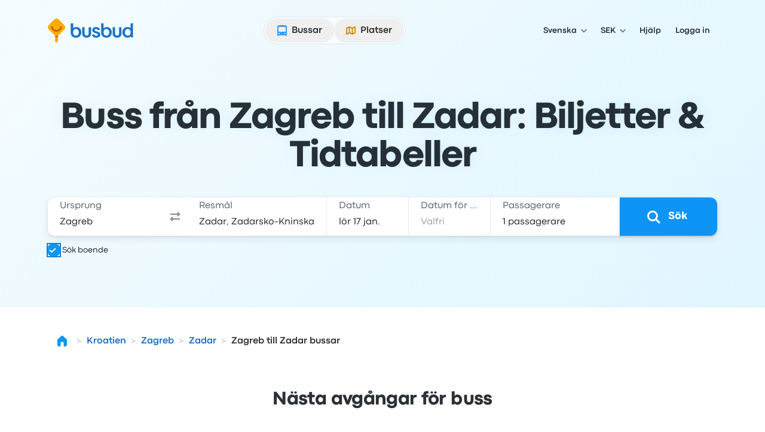

--- FILE ---
content_type: text/html; charset=utf-8
request_url: https://www.busbud.com/sv/buss-zagreb-zadar/r/u25kes-srfffz
body_size: 62969
content:
<!DOCTYPE html><html lang="sv"><head><title>Buss Zagreb till Zadar från 107 kr | Återbetalningsbara biljetter | Busbud</title><style>@font-face{font-display:fallback;font-family:CodecPro;font-style:normal;font-weight:400;src:url(https://www.busbud.com/dscl-assets/fonts/codec-pro-regular.woff2) format("woff2"),url(https://www.busbud.com/dscl-assets/fonts/codec-pro-regular.woff) format("woff")}@font-face{font-display:fallback;font-family:CodecPro;font-style:italic;font-weight:400;src:url(https://www.busbud.com/dscl-assets/fonts/codec-pro-italic.woff2) format("woff2"),url(https://www.busbud.com/dscl-assets/fonts/codec-pro-italic.woff) format("woff")}@font-face{font-display:fallback;font-family:CodecPro;font-style:normal;font-weight:500;src:url(https://www.busbud.com/dscl-assets/fonts/codec-pro-bold.woff2) format("woff2"),url(https://www.busbud.com/dscl-assets/fonts/codec-pro-bold.woff) format("woff")}@font-face{font-display:fallback;font-family:CodecPro;font-style:normal;font-weight:600;src:url(https://www.busbud.com/dscl-assets/fonts/codec-pro-extrabold.woff2) format("woff2"),url(https://www.busbud.com/dscl-assets/fonts/codec-pro-extrabold.woff) format("woff")}:root{--col-white-canvas:#fff;--col-white-glass:hsla(0,0%,100%,.5);--col-white-film:hsla(0,0%,100%,.1);--col-black-canvas:#000;--col-black-glass:rgba(0,0,0,.5);--col-black-film:rgba(0,0,0,.1);--col-transparent:hsla(0,0%,100%,0);--col-bg-canvas-prim:#fff;--col-bg-canvas-sec:#f8fafc;--col-bg-canvas-ter:#eff3f6;--col-bg-canvas-prim-inv:#2b3036;--col-bg-canvas-sec-inv:#434d56;--col-bg-canvas-ter-inv:#5c6975;--col-bg-glass-prim:hsla(0,0%,100%,.5);--col-bg-glass-sec:rgba(241,245,249,.5);--col-bg-glass-ter:rgba(222,230,237,.5);--col-bg-glass-prim-inv:rgba(0,7,15,.83);--col-bg-glass-sec-inv:rgba(0,12,26,.74);--col-bg-glass-ter-inv:rgba(0,21,41,.64);--col-bg-film-prim:hsla(0,0%,100%,.1);--col-bg-film-sec:rgba(184,204,224,.1);--col-bg-film-ter:rgba(95,135,165,.1);--col-bg-film-prim-inv:rgba(0,7,15,.83);--col-bg-film-sec-inv:rgba(0,12,26,.74);--col-bg-film-ter-inv:rgba(0,21,41,.64);--col-bg-el-sunken-canvas:#eff3f6;--col-bg-el-sunken-glass:rgba(222,230,237,.5);--col-bg-el-sunken-film:rgba(95,135,165,.1);--col-bg-el-flat-canvas:#fff;--col-bg-el-flat-glass:hsla(0,0%,100%,.5);--col-bg-el-flat-film:hsla(0,0%,100%,.1);--col-bg-el-raised-canvas:#fff;--col-bg-el-raised-glass:hsla(0,0%,100%,.5);--col-bg-el-raised-film:hsla(0,0%,100%,.1);--col-bg-el-floating-canvas:#fff;--col-bg-el-floating-glass:hsla(0,0%,100%,.5);--col-bg-el-floating-film:hsla(0,0%,100%,.1);--col-b-prim:rgba(0,54,102,.11);--col-b-prim-inv:rgba(198,210,220,.5);--col-text-prim:rgba(0,7,15,.83);--col-text-sec:rgba(0,21,41,.64);--col-text-ter:rgba(0,29,56,.53);--col-text-prim-inv:#fff;--col-text-sec-inv:hsla(0,0%,100%,.5);--col-text-ter-inv:rgba(198,210,220,.5);--col-icon-prim:rgba(0,29,56,.53);--col-icon-sec:rgba(0,45,82,.22);--col-icon-prim-inv:#fff;--col-icon-sec-inv:rgba(222,230,237,.5);--col-s-default:rgba(67,77,86,.1);--col-s-inv:rgba(67,77,86,.85);--col-brand-gradient-from:rgba(235,249,255,.5);--col-brand-gradient-to:rgba(194,236,255,.5);--col-brand-gradient-direction:135deg;--col-neutral-100:rgba(95,135,165,.1);--col-neutral-200:rgba(0,54,102,.11);--col-neutral-400:rgba(47,79,106,.5);--col-neutral-500:rgba(0,29,56,.53);--col-neutral-600:rgba(0,21,41,.64);--col-neutral-800:rgba(0,7,15,.83);--col-link-100:rgba(0,157,255,.1);--col-link-200:rgba(0,149,255,.18);--col-link-400:rgba(0,132,240,.77);--col-link-500:rgba(0,122,230,.86);--col-link-600:rgba(0,97,189,.89);--col-link-800:rgba(0,7,15,.83);--col-cta-100:rgba(0,170,255,.12);--col-cta-200:rgba(0,166,255,.2);--col-cta-400:rgba(0,157,255,.82);--col-cta-500:rgba(0,143,245,.95);--col-cta-600:rgba(0,121,214,.95);--col-cta-800:rgba(0,39,82,.95);--col-selected-100:rgba(0,170,255,.12);--col-selected-200:rgba(0,166,255,.2);--col-selected-400:rgba(0,157,255,.82);--col-selected-500:rgba(0,143,245,.95);--col-selected-600:rgba(0,121,214,.95);--col-selected-800:rgba(0,39,82,.95);--col-disabled-100:rgba(95,135,165,.1);--col-disabled-200:rgba(0,54,102,.11);--col-disabled-400:rgba(47,79,106,.5);--col-disabled-500:rgba(0,29,56,.53);--col-disabled-600:rgba(0,21,41,.64);--col-disabled-800:rgba(0,7,15,.83);--col-informative-100:rgba(0,157,255,.1);--col-informative-200:rgba(0,149,255,.18);--col-informative-400:rgba(0,132,240,.77);--col-informative-500:rgba(0,122,230,.86);--col-informative-600:rgba(0,97,189,.89);--col-informative-800:rgba(0,7,15,.83);--col-negative-100:rgba(255,56,96,.1);--col-negative-200:rgba(255,0,51,.12);--col-negative-400:rgba(255,0,38,.6);--col-negative-500:rgba(240,0,32,.73);--col-negative-600:rgba(204,0,24,.82);--col-negative-800:rgba(15,0,1,.82);--col-notice-100:rgba(255,123,0,.12);--col-notice-200:rgba(255,115,0,.2);--col-notice-400:rgba(240,100,0,.85);--col-notice-500:rgba(224,86,0,.95);--col-notice-600:rgba(189,63,0,.95);--col-notice-800:rgba(15,5,0,.83);--col-special-100:rgba(240,160,0,.15);--col-special-200:rgba(240,156,0,.24);--col-special-400:rgba(219,135,0,.86);--col-special-500:rgba(204,119,0,.95);--col-special-600:rgba(179,98,0,.95);--col-special-800:rgba(61,32,0,.95);--col-positive-100:rgba(0,199,36,.13);--col-positive-200:rgba(0,194,42,.21);--col-positive-400:rgba(0,158,40,.78);--col-positive-500:rgba(0,138,37,.85);--col-positive-600:rgba(0,112,32,.87);--col-positive-800:rgba(0,15,5,.84);--col-bad-100:rgba(255,56,96,.1);--col-bad-200:rgba(255,0,51,.12);--col-bad-400:rgba(255,0,38,.6);--col-bad-500:rgba(240,0,32,.73);--col-bad-600:rgba(204,0,24,.82);--col-bad-800:rgba(15,0,1,.82);--col-poor-100:rgba(255,123,0,.12);--col-poor-200:rgba(255,115,0,.2);--col-poor-400:rgba(240,100,0,.85);--col-poor-500:rgba(224,86,0,.95);--col-poor-600:rgba(189,63,0,.95);--col-poor-800:rgba(15,5,0,.83);--col-fair-100:rgba(250,183,0,.2);--col-fair-200:rgba(245,171,0,.31);--col-fair-400:rgba(204,136,0,.95);--col-fair-500:rgba(179,113,0,.95);--col-fair-600:rgba(153,97,0,.95);--col-fair-800:rgba(15,9,0,.83);--col-good-100:rgba(0,199,36,.13);--col-good-200:rgba(0,194,42,.21);--col-good-400:rgba(0,158,40,.78);--col-good-500:rgba(0,138,37,.85);--col-good-600:rgba(0,112,32,.87);--col-good-800:rgba(0,15,5,.84);--col-blue-100:rgba(0,157,255,.1);--col-blue-200:rgba(0,149,255,.18);--col-blue-400:rgba(0,132,240,.77);--col-blue-500:rgba(0,122,230,.86);--col-blue-600:rgba(0,97,189,.89);--col-blue-800:rgba(0,7,15,.83);--col-green-100:rgba(0,199,36,.13);--col-green-200:rgba(0,194,42,.21);--col-green-400:rgba(0,158,40,.78);--col-green-500:rgba(0,138,37,.85);--col-green-600:rgba(0,112,32,.87);--col-green-800:rgba(0,15,5,.84);--col-yellow-100:rgba(250,183,0,.2);--col-yellow-200:rgba(245,171,0,.31);--col-yellow-400:rgba(204,136,0,.95);--col-yellow-500:rgba(179,113,0,.95);--col-yellow-600:rgba(153,97,0,.95);--col-yellow-800:rgba(15,9,0,.83);--col-orange-100:rgba(255,123,0,.12);--col-orange-200:rgba(255,115,0,.2);--col-orange-400:rgba(240,100,0,.85);--col-orange-500:rgba(224,86,0,.95);--col-orange-600:rgba(189,63,0,.95);--col-orange-800:rgba(15,5,0,.83);--col-red-100:rgba(255,56,96,.1);--col-red-200:rgba(255,0,51,.12);--col-red-400:rgba(255,0,38,.6);--col-red-500:rgba(240,0,32,.73);--col-red-600:rgba(204,0,24,.82);--col-red-800:rgba(15,0,1,.82);--col-teal-100:rgba(0,194,171,.13);--col-teal-200:rgba(0,179,158,.2);--col-teal-400:rgba(0,158,145,.83);--col-teal-500:rgba(0,133,124,.85);--col-teal-600:rgba(0,107,102,.87);--col-teal-800:rgba(0,15,15,.84);--col-purple-100:rgba(137,107,255,.1);--col-purple-200:rgba(60,0,255,.1);--col-purple-400:rgba(79,20,255,.5);--col-purple-500:rgba(64,0,240,.56);--col-purple-600:rgba(61,0,214,.65);--col-purple-800:rgba(4,0,15,.82);--col-coral-100:rgba(255,96,56,.1);--col-coral-200:rgba(255,51,0,.14);--col-coral-400:rgba(240,36,0,.64);--col-coral-500:rgba(230,31,0,.76);--col-coral-600:rgba(199,23,0,.84);--col-coral-800:rgba(15,1,0,.82);--col-pink-100:rgba(255,56,175,.1);--col-pink-200:rgba(255,0,149,.12);--col-pink-400:rgba(224,0,123,.56);--col-pink-500:rgba(204,0,109,.67);--col-pink-600:rgba(184,0,95,.76);--col-pink-800:rgba(15,0,8,.82);--col-magenta-100:rgba(225,56,255,.1);--col-magenta-200:rgba(221,0,255,.12);--col-magenta-400:rgba(210,0,230,.58);--col-magenta-500:rgba(186,0,199,.69);--col-magenta-600:rgba(155,0,163,.75);--col-magenta-800:rgba(15,0,15,.82);--col-indigo-100:rgba(56,116,255,.1);--col-indigo-200:rgba(0,85,255,.14);--col-indigo-400:rgba(0,72,255,.56);--col-indigo-500:rgba(0,65,245,.67);--col-indigo-600:rgba(0,54,214,.74);--col-indigo-800:rgba(0,3,15,.82);--col-grass-100:rgba(119,199,0,.16);--col-grass-200:rgba(119,199,0,.26);--col-grass-400:rgba(81,148,0,.79);--col-grass-500:rgba(71,133,0,.85);--col-grass-600:rgba(55,107,0,.87);--col-grass-800:rgba(4,10,0,.85);--col-bus-100:rgba(95,135,165,.1);--col-bus-200:rgba(0,149,255,.18);--col-bus-400:rgba(0,132,240,.77);--col-bus-500:rgba(0,122,230,.86);--col-bus-600:rgba(0,97,189,.89);--col-bus-800:rgba(0,7,15,.83);--col-train-100:rgba(55,144,74,.1);--col-train-200:rgba(0,194,42,.21);--col-train-400:rgba(0,158,40,.78);--col-train-500:rgba(0,138,37,.85);--col-train-600:rgba(0,112,32,.87);--col-train-800:rgba(0,15,5,.84);--col-carpool-100:rgba(165,125,95,.1);--col-carpool-200:rgba(255,115,0,.2);--col-carpool-400:rgba(240,100,0,.85);--col-carpool-500:rgba(224,86,0,.95);--col-carpool-600:rgba(189,63,0,.95);--col-carpool-800:rgba(15,5,0,.83);--col-ferry-100:rgba(95,115,165,.1);--col-ferry-200:rgba(0,85,255,.14);--col-ferry-400:rgba(0,72,255,.56);--col-ferry-500:rgba(0,65,245,.67);--col-ferry-600:rgba(0,54,214,.74);--col-ferry-800:rgba(0,3,15,.82);--col-shuttle-100:rgba(55,144,134,.1);--col-shuttle-200:rgba(0,179,158,.2);--col-shuttle-400:rgba(0,158,145,.83);--col-shuttle-500:rgba(0,133,124,.85);--col-shuttle-600:rgba(0,107,102,.87);--col-shuttle-800:rgba(0,15,15,.84);--col-plane-100:rgba(95,135,165,.1);--col-plane-200:rgba(0,54,102,.11);--col-plane-400:rgba(47,79,106,.5);--col-plane-500:rgba(0,29,56,.53);--col-plane-600:rgba(0,21,41,.64);--col-plane-800:rgba(0,7,15,.83);--col-brand-prim-100:rgba(0,170,255,.12);--col-brand-prim-200:rgba(0,166,255,.2);--col-brand-prim-400:rgba(0,157,255,.82);--col-brand-prim-500:rgba(0,143,245,.95);--col-brand-prim-600:rgba(0,121,214,.95);--col-brand-prim-800:rgba(0,39,82,.95);--col-brand-sec-100:rgba(245,94,0,.11);--col-brand-sec-200:rgba(250,96,0,.18);--col-brand-sec-400:rgba(250,87,0,.73);--col-brand-sec-500:rgba(240,80,0,.88);--col-brand-sec-600:rgba(214,68,0,.95);--col-brand-sec-800:rgba(77,18,0,.95);--col-insurance-100:rgba(0,194,171,.13);--col-insurance-200:rgba(0,179,158,.2);--col-insurance-400:rgba(0,158,145,.83);--col-insurance-500:rgba(0,133,124,.85);--col-insurance-600:rgba(0,107,102,.87);--col-insurance-800:rgba(0,15,15,.84);--col-loyalty-100:rgba(0,199,36,.13);--col-loyalty-200:rgba(0,194,42,.21);--col-loyalty-400:rgba(0,158,40,.78);--col-loyalty-500:rgba(0,138,37,.85);--col-loyalty-600:rgba(0,112,32,.87);--col-loyalty-800:rgba(0,15,5,.84);--d-0:0rem;--d-100:0.5rem;--d-150:0.75rem;--d-200:1rem;--d-250:1.25rem;--d-300:1.5rem;--d-350:1.75rem;--d-400:2rem;--d-450:2.25rem;--d-500:2.5rem;--d-550:2.75rem;--d-600:3rem;--d-700:3.5rem;--d-800:4rem;--d-900:4.5rem;--d-1000:5rem;--d-1100:5.5rem;--d-1200:6rem;--d-1400:7rem;--d-scale:0.5rem;--d-006:0.03125rem;--d-012:0.0625rem;--d-025:0.125rem;--d-050:0.25rem;--d-075:0.375rem;--d-golden:61.8%;--ff-system:ui-sans-serif,system-ui,sans-serif,"Apple Color Emoji","Segoe UI Emoji","Segoe UI Symbol","Noto Color Emoji";--ff-brand:CodecPro;--ff-display:CodecPro;--fs-rem:1rem;--fs-56:0.5625rem;--fs-62:0.625rem;--fs-75:0.75rem;--fs-87:0.875rem;--fs-100:1rem;--fs-112:1.125rem;--fs-125:1.25rem;--fs-150:1.5rem;--fs-175:1.75rem;--fs-200:2rem;--fs-225:2.25rem;--fs-250:2.5rem;--fs-275:2.75rem;--fs-300:3rem;--fs-350:3.5rem;--fs-400:4rem;--fs-450:4.5rem;--fs-500:5rem;--fs-600:6rem;--fs-base:0.01rem;--fw-normal:400;--fw-bold:500;--fw-bolder:600;--ls-tighter:-0.03em;--ls-tight:-0.02em;--ls-normal:0em;--ls-wide:0.04em;--ls-wider:0.08em;--lh-reset:1;--lh-75:0.75rem;--lh-100:1rem;--lh-125:1.25rem;--lh-150:1.5rem;--lh-175:1.75rem;--lh-200:2rem;--lh-225:2.25rem;--lh-275:2.75rem;--lh-300:3rem;--lh-350:3.5rem;--lh-400:4rem;--lh-450:4.5rem;--lh-500:5rem;--lh-600:6rem;--s-xs:0 0.0625rem 0.0625rem 0 rgba(67,77,86,.1),0 0.0625rem 0.125rem 0 rgba(67,77,86,.1);--s-sm:0 0.0625rem 0.0625rem 0 rgba(67,77,86,.1),0 0.125rem 0.25rem 0 rgba(67,77,86,.1);--s-md:0 0.0625rem 0.25rem 0 rgba(67,77,86,.1),0 0.375rem 0.75rem 0 rgba(67,77,86,.1);--s-lg:0 0.0625rem 0.25rem 0 rgba(67,77,86,.1),0 0.75rem 1rem 0 rgba(67,77,86,.1);--s-b-xs:0 0 0 0.0625rem rgba(95,135,165,.1),0 0.0625rem 0.0625rem 0 rgba(67,77,86,.1),0 0.0625rem 0.125rem 0 rgba(67,77,86,.1);--s-b-sm:0 0 0 0.0625rem rgba(95,135,165,.1),0 0.0625rem 0.0625rem 0 rgba(67,77,86,.1),0 0.125rem 0.25rem 0 rgba(67,77,86,.1);--s-b-md:0 0 0 0.0625rem rgba(95,135,165,.1),0 0.0625rem 0.25rem 0 rgba(67,77,86,.1),0 0.375rem 0.75rem 0 rgba(67,77,86,.1);--s-b-lg:0 0 0 0.0625rem rgba(95,135,165,.1),0 0.0625rem 0.25rem 0 rgba(67,77,86,.1),0 0.75rem 1rem 0 rgba(67,77,86,.1);--s-inv-xs:0 0.0625rem 0.0625rem 0 rgba(67,77,86,.85),0 0.0625rem 0.125rem 0 rgba(67,77,86,.85);--s-inv-sm:0 0.0625rem 0.0625rem 0 rgba(67,77,86,.85),0 0.125rem 0.25rem 0 rgba(67,77,86,.85);--s-inv-md:0 0.0625rem 0.25rem 0 rgba(67,77,86,.85),0 0.375rem 0.75rem 0 rgba(67,77,86,.85);--s-inv-lg:0 0.0625rem 0.25rem 0 rgba(67,77,86,.85),0 0.75rem 1rem 0 rgba(67,77,86,.85);--s-inv-b-xs:0 0 0 0.0625rem rgba(0,45,82,.22),0 0.0625rem 0.0625rem 0 rgba(67,77,86,.85),0 0.0625rem 0.125rem 0 rgba(67,77,86,.85);--s-inv-b-sm:0 0 0 0.0625rem rgba(0,45,82,.22),0 0.0625rem 0.0625rem 0 rgba(67,77,86,.85),0 0.125rem 0.25rem 0 rgba(67,77,86,.85);--s-inv-b-md:0 0 0 0.0625rem rgba(0,45,82,.22),0 0.0625rem 0.25rem 0 rgba(67,77,86,.85),0 0.375rem 0.75rem 0 rgba(67,77,86,.85);--s-inv-b-lg:0 0 0 0.0625rem rgba(0,45,82,.22),0 0.0625rem 0.25rem 0 rgba(67,77,86,.85),0 0.75rem 1rem 0 rgba(67,77,86,.85);--s-el-sunken:0 0 0 0 hsla(0,0%,100%,0);--s-el-flat:0 0 0 0.0625rem rgba(95,135,165,.1),0 0.0625rem 0.0625rem 0 rgba(67,77,86,.1),0 0.0625rem 0.125rem 0 rgba(67,77,86,.1);--s-el-raised:0 0 0 0.0625rem rgba(95,135,165,.1),0 0.0625rem 0.0625rem 0 rgba(67,77,86,.1),0 0.125rem 0.25rem 0 rgba(67,77,86,.1);--s-el-floating:0 0 0 0.0625rem rgba(95,135,165,.1),0 0.0625rem 0.25rem 0 rgba(67,77,86,.1),0 0.75rem 1rem 0 rgba(67,77,86,.1);--s-none:none;--bw-hairline:0.03125rem;--bw-sm:0.0625rem;--bw-md:0.125rem;--bw-lg:0.25rem;--o-0:0;--o-10:0.1;--o-20:0.2;--o-50:0.5;--o-70:0.7;--o-85:0.85;--o-95:0.95;--o-100:1;--r-none:0rem;--r-xs:0.375rem;--r-sm:0.5rem;--r-md:0.75rem;--r-lg:1.5rem;--r-xl:2.5rem;--r-pill:62.4375rem;--r-circle:50%;--blur-sm:0.25rem;--blur-md:0.5rem;--blur-lg:1rem;--header-gradient:linear-gradient(135deg,rgba(235,249,255,.5),rgba(194,236,255,.5));--page-gradient:linear-gradient(135deg,rgba(235,249,255,.5),rgba(194,236,255,.5))}
.-rotate-180,.-translate-x-1\/2,.-translate-x-\[46\%\],.-translate-x-\[8px\],.-translate-y-1\/2,.-translate-y-\[67\%\],.-translate-y-full,.active\:translate-y-006,.group-\[\.open\]\:translate-x-0,.group-aria-expanded\/button\:rotate-180,.hover\:-translate-y-006,.hover\:scale-105,.hover\:scale-110,.open,.peer-\[\:not\(\:checked\)\]\:scale-0,.peer-checked\:before\:translate-x-200:before,.rotate-180,.rotate-45,.scale-90,.sm\:-rotate-45,.transform,.translate-x-\[--_t\],.translate-x-full,.translate-y-\[--_t\],.translate-y-\[5px\],.translate-y-full{--tw-translate-x:0;--tw-translate-y:0;--tw-rotate:0;--tw-skew-x:0;--tw-skew-y:0;--tw-scale-x:1;--tw-scale-y:1}.from-color-bg-canvas-primary,.to-color-bg-canvas-primary,.via-color-brand-gradient-to{--tw-gradient-from-position: ;--tw-gradient-via-position: ;--tw-gradient-to-position: }.tabular-nums{--tw-ordinal: ;--tw-slashed-zero: ;--tw-numeric-figure: ;--tw-numeric-spacing: ;--tw-numeric-fraction: }.\[\&\:not\(\:focus-visible\)\]\:active\:shadow-none:not(:focus-visible),.active\:shadow-elevation-flat,.group-\[\.open\]\:shadow-lg,.group-hover\/button\:\[\&\:not\(\:active\)\]\:shadow-elevation-raised:not(:active),.group-hover\/button\:\[\&\:not\(\:active\)\]\:shadow-sm:not(:active),.hover\:shadow-elevation-raised,.hover\:shadow-sm,.lg\:shadow-md,.max-lg\:shadow-md,.max-sm\:shadow-md,.shadow-border-sm,.shadow-border-xs,.shadow-elevation-flat,.shadow-elevation-floating,.shadow-elevation-raised,.shadow-elevation-sunken,.shadow-lg,.shadow-md,.shadow-none,.shadow-sm,.shadow-xs,.sm\:max-lg\:shadow-md{--tw-ring-offset-shadow:0 0 #0000;--tw-ring-shadow:0 0 #0000;--tw-shadow:0 0 #0000;--tw-shadow-colored:0 0 #0000}.focus-visible\:before\:ring:before,.focus-visible\:ring,.focus-visible\:ring-4,.group-\[\[aria-multiselectable\=true\]\]\:hover\:ring-4,.peer-focus-visible\:ring,.ring,.ring-\[16px\],.ring-inset,[data-focused],a{--tw-ring-inset: ;--tw-ring-offset-width:0px;--tw-ring-offset-color:#fff;--tw-ring-color:rgba(147,197,253,.5);--tw-ring-offset-shadow:0 0 #0000;--tw-ring-shadow:0 0 #0000;--tw-shadow:0 0 #0000;--tw-shadow-colored:0 0 #0000}.has-\[\:focus-visible\]\:ring:has(:focus-visible){--tw-ring-inset: ;--tw-ring-offset-width:0px;--tw-ring-offset-color:#fff;--tw-ring-color:rgba(147,197,253,.5);--tw-ring-offset-shadow:0 0 #0000;--tw-ring-shadow:0 0 #0000;--tw-shadow:0 0 #0000;--tw-shadow-colored:0 0 #0000}.drop-shadow,.filter,.grayscale{--tw-blur: ;--tw-brightness: ;--tw-contrast: ;--tw-grayscale: ;--tw-hue-rotate: ;--tw-invert: ;--tw-saturate: ;--tw-sepia: ;--tw-drop-shadow: }.backdrop-blur-lg,.backdrop-blur-md,.backdrop-filter,.hover\:backdrop-blur-lg{--tw-backdrop-blur: ;--tw-backdrop-brightness: ;--tw-backdrop-contrast: ;--tw-backdrop-grayscale: ;--tw-backdrop-hue-rotate: ;--tw-backdrop-invert: ;--tw-backdrop-opacity: ;--tw-backdrop-saturate: ;--tw-backdrop-sepia: }/*
! tailwindcss v3.4.17 | MIT License | https://tailwindcss.com
*/*,:after,:before{border:0 solid;box-sizing:border-box}:after,:before{--tw-content:""}:host,html{line-height:1.5;-webkit-text-size-adjust:100%;font-family:ui-sans-serif,system-ui,sans-serif,Apple Color Emoji,Segoe UI Emoji,Segoe UI Symbol,Noto Color Emoji;font-feature-settings:normal;font-variation-settings:normal;-moz-tab-size:4;-o-tab-size:4;tab-size:4;-webkit-tap-highlight-color:transparent}body{line-height:inherit;margin:0}hr{border-top-width:1px;color:inherit;height:0}abbr:where([title]){-webkit-text-decoration:underline dotted;text-decoration:underline dotted}h1,h2,h3,h4,h5,h6{font-size:inherit;font-weight:inherit}a{color:inherit;text-decoration:inherit}b,strong{font-weight:bolder}code,kbd,pre,samp{font-family:ui-monospace,SFMono-Regular,Menlo,Monaco,Consolas,Liberation Mono,Courier New,monospace;font-feature-settings:normal;font-size:1em;font-variation-settings:normal}small{font-size:80%}sub,sup{font-size:75%;line-height:0;position:relative;vertical-align:baseline}sub{bottom:-.25em}sup{top:-.5em}table{border-collapse:collapse;border-color:inherit;text-indent:0}button,input,optgroup,select,textarea{color:inherit;font-family:inherit;font-feature-settings:inherit;font-size:100%;font-variation-settings:inherit;font-weight:inherit;letter-spacing:inherit;line-height:inherit;margin:0;padding:0}button,select{text-transform:none}button,input:where([type=button]),input:where([type=reset]),input:where([type=submit]){-webkit-appearance:button;background-color:transparent;background-image:none}:-moz-focusring{outline:auto}:-moz-ui-invalid{box-shadow:none}progress{vertical-align:baseline}::-webkit-inner-spin-button,::-webkit-outer-spin-button{height:auto}[type=search]{-webkit-appearance:textfield;outline-offset:-2px}::-webkit-search-decoration{-webkit-appearance:none}::-webkit-file-upload-button{-webkit-appearance:button;font:inherit}summary{display:list-item}blockquote,dd,dl,figure,h1,h2,h3,h4,h5,h6,hr,p,pre{margin:0}fieldset{margin:0}fieldset,legend{padding:0}menu,ol,ul{list-style:none;margin:0;padding:0}dialog{padding:0}textarea{resize:vertical}input::-moz-placeholder,textarea::-moz-placeholder{color:#9ca3af;opacity:1}input::placeholder,textarea::placeholder{color:#9ca3af;opacity:1}[role=button],button{cursor:pointer}:disabled{cursor:default}audio,canvas,embed,iframe,img,object,svg,video{display:block;vertical-align:middle}img,video{height:auto;max-width:100%}[hidden]:where(:not([hidden=until-found])){display:none}:host,html{background-color:var(--col-bg-canvas-prim);color:var(--col-text-prim);font-family:var(--ff-brand),var(--ff-system);-webkit-font-smoothing:antialiased;-moz-osx-font-smoothing:grayscale}body:has(dialog[data-scroll-lock][open]){overflow:hidden}.\!container{width:100%!important}.container{width:100%}@media (min-width:0px){.\!container{max-width:0!important}.container{max-width:0}}@media (min-width:600px){.\!container{max-width:600px!important}.container{max-width:600px}}@media (min-width:768px){.\!container{max-width:768px!important}.container{max-width:768px}}@media (min-width:992px){.\!container{max-width:992px!important}.container{max-width:992px}}@media (min-width:1200px){.\!container{max-width:1200px!important}.container{max-width:1200px}}.hz-field__content:focus-within~.hz-field__icon{color:var(--col-brand-prim-400)}.hz-field--invalid .hz-field__content:focus-within~.hz-field__icon{color:var(--col-brand-prim-400)}.hz-field:where(:not(.no-background-rest)) .hz-field__content:before{background-color:var(--col-bg-glass-ter);box-shadow:0 0 0 var(--bw-sm) var(--col-bg-glass-ter)}.hz-field__container:hover .hz-field__content:before{background-color:var(--col-bg-glass-prim);box-shadow:0 0 0 var(--bw-sm) var(--col-b-prim),0 0 0 var(--bw-lg) var(--col-b-prim),inset 0 var(--bw-lg) .25rem -.188rem var(--col-b-prim)}.hz-field__container:is(:active,:focus-within) .hz-field__content:before{background-color:var(--col-bg-canvas-prim);box-shadow:0 0 0 var(--bw-sm) var(--col-brand-prim-400),0 0 0 var(--bw-lg) var(--col-brand-prim-200),inset 0 .25rem .25rem -.188rem var(--col-b-prim)}.hz-field--invalid .hz-field__content:before{background-color:var(--col-negative-100);box-shadow:0 0 0 var(--bw-md) var(--col-negative-400)}.hz-field--invalid .hz-field__container:is(:hover,:active,:focus-within) .hz-field__content:before{box-shadow:0 0 0 var(--bw-sm) var(--col-negative-400),0 0 0 var(--bw-lg) var(--col-negative-200),inset 0 var(--bw-lg) .25rem -.188rem var(--col-b-prim)}.hz-field--disabled .hz-field__content:before{background-color:var(--col-disabled-100)!important;box-shadow:0 0 0 var(--bw-sm) var(--col-disabled-200)!important}.hz-field__control{padding-bottom:var(--hz-field-control-padding-bottom);padding-top:var(--hz-field-control-padding-top)}.hz-field__control::-moz-placeholder{color:var(--col-text-ter)}.hz-field--select .hz-field__control:has(option[value=""]:checked),.hz-field__control::placeholder{color:var(--col-text-ter)}.hz-field--disabled .hz-field__control::-moz-placeholder{color:var(--col-disabled-200)}.hz-field--disabled .hz-field__control::placeholder,.hz-field--disabled.hz-field--select .hz-field__control:has(option[value=""]:checked){color:var(--col-disabled-200)}.hz-field--invalid .hz-field__control::-moz-placeholder{color:var(--col-negative-400)}.hz-field--invalid .hz-field__control::placeholder,.hz-field--invalid.hz-field--select .hz-field__control:has(option[value=""]:checked){color:var(--col-negative-400)}.hz-field--size-xs .hz-field__control{--hz-field-control-padding-top:.5rem;--hz-field-control-padding-bottom:.5rem;--hz-field-control-line-height:var(--lh-100)}.hz-field--size-sm .hz-field__control{--hz-field-control-padding-top:1.53125rem;--hz-field-control-padding-bottom:.46875rem;--hz-field-control-line-height:var(--lh-100)}.hz-field--size-md .hz-field__control{--hz-field-control-padding-top:1.6875rem;--hz-field-control-padding-bottom:.5625rem;--hz-field-control-line-height:var(--lh-125)}.hz-field__control:focus~.hz-field__label{color:var(--col-brand-prim-600)}.hz-field__control:is(:focus,:not(:-moz-placeholder-shown),:not([placeholder=" "]))~.hz-field__label{font-size:var(--fs-75);font-weight:var(--fw-bold);line-height:var(--lh-100)}.hz-field__control:is(:focus,:not(:placeholder-shown),:not([placeholder=" "]))~.hz-field__label{font-size:var(--fs-75);font-weight:var(--fw-bold);line-height:var(--lh-100)}.hz-field--size-sm .hz-field__control:is(:not(:focus),:-moz-placeholder-shown,[placeholder=" "])~.hz-field__label{transform:translateY(.875rem)}.hz-field--size-sm .hz-field__control:is(:not(:focus),:placeholder-shown,[placeholder=" "])~.hz-field__label{transform:translateY(.875rem)}.hz-field--size-sm .hz-field__control:is(:focus,:not(:-moz-placeholder-shown),:not([placeholder=" "]))~.hz-field__label{transform:translateY(.46875rem)}.hz-field--size-sm .hz-field__control:is(:focus,:not(:placeholder-shown),:not([placeholder=" "]))~.hz-field__label{transform:translateY(.46875rem)}.hz-field--textarea.hz-field--size-sm .hz-field__control:is(:not(:focus),:-moz-placeholder-shown,[placeholder=" "])~.hz-field__label{transform:translateY(.5rem)}.hz-field--textarea.hz-field--size-sm .hz-field__control:is(:not(:focus),:placeholder-shown,[placeholder=" "])~.hz-field__label{transform:translateY(.5rem)}.hz-field--textarea.hz-field--size-sm .hz-field__control:is(:focus,:not(:-moz-placeholder-shown),:not([placeholder=" "]))~.hz-field__label{transform:translateY(.46875rem)}.hz-field--textarea.hz-field--size-sm .hz-field__control:is(:focus,:not(:placeholder-shown),:not([placeholder=" "]))~.hz-field__label{transform:translateY(.46875rem)}.hz-field--size-md .hz-field__control:is(:not(:focus),:-moz-placeholder-shown,[placeholder=" "])~.hz-field__label{transform:translateY(1.125rem)}.hz-field--size-md .hz-field__control:is(:not(:focus),:placeholder-shown,[placeholder=" "])~.hz-field__label{transform:translateY(1.125rem)}.hz-field--size-md .hz-field__control:is(:focus,:not(:-moz-placeholder-shown),:not([placeholder=" "]))~.hz-field__label{transform:translateY(.5625rem)}.hz-field--size-md .hz-field__control:is(:focus,:not(:placeholder-shown),:not([placeholder=" "]))~.hz-field__label{transform:translateY(.5625rem)}.hz-field--textarea.hz-field--size-md .hz-field__control:is(:not(:focus),:-moz-placeholder-shown,[placeholder=" "])~.hz-field__label{transform:translateY(.625rem)}.hz-field--textarea.hz-field--size-md .hz-field__control:is(:not(:focus),:placeholder-shown,[placeholder=" "])~.hz-field__label{transform:translateY(.625rem)}.hz-field--textarea.hz-field--size-md .hz-field__control:is(:focus,:not(:-moz-placeholder-shown),:not([placeholder=" "]))~.hz-field__label{transform:translateY(.5625rem)}.hz-field--textarea.hz-field--size-md .hz-field__control:is(:focus,:not(:placeholder-shown),:not([placeholder=" "]))~.hz-field__label{transform:translateY(.5625rem)}.hz-field--invalid .hz-field__control:focus~.hz-field__label{color:var(--col-negative-600)}.hz-field--invalid .hz-field__content:focus-within~.hz-field__icon{color:var(--col-negative-500)}@keyframes linear-progress-bar1{0%{transform:translate(-35%) scaleX(.35)}60%{transform:translate(100%) scaleX(.9)}to{transform:translate(100%) scaleX(.9)}}@keyframes linear-progress-bar2{0%{transform:translate(-200%) scaleX(2)}60%{transform:translate(107%) scaleX(.01)}to{transform:translate(107%) scaleX(.01)}}.hz-textarea-control.hz-field__control{margin-top:var(--hz-field-control-padding-top);padding-top:var(--d-0)}.hz-textarea-control{min-height:calc(var(--hz-field-control-line-height)*var(--textarea-rows) + var(--hz-field-control-padding-bottom));field-sizing:content;resize:none}.sr-only{height:1px;margin:-1px;overflow:hidden;padding:0;position:absolute;width:1px;clip:rect(0,0,0,0);border-width:0;white-space:nowrap}.pointer-events-none{pointer-events:none}.pointer-events-auto{pointer-events:auto}.\!visible{visibility:visible!important}.visible{visibility:visible}.invisible{visibility:hidden}.collapse{visibility:collapse}.static{position:static}.fixed{position:fixed}.absolute{position:absolute}.relative{position:relative}.sticky{position:sticky}.inset-0{inset:var(--d-0)}.inset-x-0{left:var(--d-0);right:var(--d-0)}.inset-x-\[--_p\]{left:var(--_p);right:var(--_p)}.inset-y-0{bottom:var(--d-0);top:var(--d-0)}.inset-y-\[--_p\]{bottom:var(--_p);top:var(--_p)}.-bottom-050{bottom:calc(var(--d-050)*-1)}.-bottom-300{bottom:calc(var(--d-300)*-1)}.-bottom-\[calc\(theme\(spacing\.075\)\/2\)\]{bottom:calc(var(--d-075)/2*-1)}.-right-100{right:calc(var(--d-100)*-1)}.-top-050{top:calc(var(--d-050)*-1)}.-top-100{top:calc(var(--d-100)*-1)}.bottom-0{bottom:var(--d-0)}.bottom-100{bottom:var(--d-100)}.bottom-150{bottom:var(--d-150)}.bottom-400{bottom:var(--d-400)}.left-0{left:var(--d-0)}.left-1\/2{left:50%}.left-100{left:var(--d-100)}.left-150{left:var(--d-150)}.left-\[--_p\]{left:var(--_p)}.right-0{right:var(--d-0)}.right-150{right:var(--d-150)}.right-200{right:var(--d-200)}.start-025{inset-inline-start:var(--d-025)}.start-050{inset-inline-start:var(--d-050)}.start-100{inset-inline-start:var(--d-100)}.start-150{inset-inline-start:var(--d-150)}.top-0{top:var(--d-0)}.top-025{top:var(--d-025)}.top-050{top:var(--d-050)}.top-1\/2{top:50%}.top-100{top:var(--d-100)}.top-150{top:var(--d-150)}.top-\[--_p\]{top:var(--_p)}.top-\[-3px\]{top:-3px}.top-auto{top:auto}.isolate{isolation:isolate}.-z-10{z-index:-10}.z-0{z-index:0}.z-10{z-index:10}.z-20{z-index:20}.z-50{z-index:50}.z-\[10000\]{z-index:10000}.z-\[1200\]{z-index:1200}.z-\[1300\]{z-index:1300}.z-\[1\]{z-index:1}.z-\[2\]{z-index:2}.z-\[3\]{z-index:3}.z-\[4\]{z-index:4}.order-1{order:1}.order-first{order:-9999}.col-span-1{grid-column:span 1/span 1}.col-span-10{grid-column:span 10/span 10}.col-span-12{grid-column:span 12/span 12}.col-span-2{grid-column:span 2/span 2}.col-span-24{grid-column:span 24/span 24}.col-span-3{grid-column:span 3/span 3}.col-span-4{grid-column:span 4/span 4}.col-span-5{grid-column:span 5/span 5}.col-span-6{grid-column:span 6/span 6}.col-span-full{grid-column:1/-1}.col-start-1{grid-column-start:1}.col-start-2{grid-column-start:2}.col-start-\[-1\]{grid-column-start:-1}.col-end-13{grid-column-end:13}.col-end-24{grid-column-end:24}.col-end-25{grid-column-end:25}.row-span-1{grid-row:span 1/span 1}.row-span-2{grid-row:span 2/span 2}.row-start-1{grid-row-start:1}.row-start-2{grid-row-start:2}.m-0{margin:var(--d-0)}.m-012{margin:var(--d-012)}.m-300{margin:var(--d-300)}.m-\[revert\]{margin:revert}.mx-100{margin-left:var(--d-100);margin-right:var(--d-100)}.mx-150{margin-left:var(--d-150);margin-right:var(--d-150)}.mx-200{margin-left:var(--d-200);margin-right:var(--d-200)}.mx-350{margin-left:var(--d-350);margin-right:var(--d-350)}.mx-400{margin-left:var(--d-400);margin-right:var(--d-400)}.mx-auto{margin-left:auto;margin-right:auto}.my-050{margin-bottom:var(--d-050);margin-top:var(--d-050)}.my-075{margin-bottom:var(--d-075);margin-top:var(--d-075)}.my-100{margin-bottom:var(--d-100);margin-top:var(--d-100)}.my-150{margin-bottom:var(--d-150);margin-top:var(--d-150)}.my-200{margin-bottom:var(--d-200);margin-top:var(--d-200)}.-mb-075{margin-bottom:calc(var(--d-075)*-1)}.-mb-600{margin-bottom:calc(var(--d-600)*-1)}.-me-050{margin-inline-end:calc(var(--d-050)*-1)}.-ml-050{margin-left:calc(var(--d-050)*-1)}.-ml-075{margin-left:calc(var(--d-075)*-1)}.-ml-150{margin-left:calc(var(--d-150)*-1)}.-ml-\[100px\]{margin-left:-100px}.-mr-100{margin-right:calc(var(--d-100)*-1)}.-mt-012{margin-top:calc(var(--d-012)*-1)}.-mt-075{margin-top:calc(var(--d-075)*-1)}.-mt-1000{margin-top:calc(var(--d-1000)*-1)}.-mt-1200{margin-top:calc(var(--d-1200)*-1)}.-mt-300{margin-top:calc(var(--d-300)*-1)}.-mt-500{margin-top:calc(var(--d-500)*-1)}.mb-0{margin-bottom:var(--d-0)}.mb-100{margin-bottom:var(--d-100)}.mb-150{margin-bottom:var(--d-150)}.mb-200{margin-bottom:var(--d-200)}.mb-250{margin-bottom:var(--d-250)}.mb-300{margin-bottom:var(--d-300)}.mb-400{margin-bottom:var(--d-400)}.mb-500{margin-bottom:var(--d-500)}.mb-600{margin-bottom:var(--d-600)}.mb-\[1px\]{margin-bottom:1px}.me-050{margin-inline-end:var(--d-050)}.ml-025{margin-left:var(--d-025)}.ml-050{margin-left:var(--d-050)}.ml-100{margin-left:var(--d-100)}.ml-200{margin-left:var(--d-200)}.ml-400{margin-left:var(--d-400)}.ml-auto{margin-left:auto}.mr-025{margin-right:var(--d-025)}.mr-050{margin-right:var(--d-050)}.mr-100{margin-right:var(--d-100)}.mr-150{margin-right:var(--d-150)}.mr-200{margin-right:var(--d-200)}.ms-150{margin-inline-start:var(--d-150)}.ms-200{margin-inline-start:var(--d-200)}.ms-auto{margin-inline-start:auto}.mt-025{margin-top:var(--d-025)}.mt-050{margin-top:var(--d-050)}.mt-075{margin-top:var(--d-075)}.mt-100{margin-top:var(--d-100)}.mt-150{margin-top:var(--d-150)}.mt-200{margin-top:var(--d-200)}.mt-250{margin-top:var(--d-250)}.mt-300{margin-top:var(--d-300)}.mt-350{margin-top:var(--d-350)}.mt-400{margin-top:var(--d-400)}.mt-500{margin-top:var(--d-500)}.mt-600{margin-top:var(--d-600)}.line-clamp-2{-webkit-line-clamp:2}.line-clamp-2,.line-clamp-\[13\]{display:-webkit-box;overflow:hidden;-webkit-box-orient:vertical}.line-clamp-\[13\]{-webkit-line-clamp:13}.block{display:block}.inline-block{display:inline-block}.inline{display:inline}.flex{display:flex}.inline-flex{display:inline-flex}.table{display:table}.table-cell{display:table-cell}.table-row{display:table-row}.grid{display:grid}.contents{display:contents}.hidden{display:none}.aspect-\[2\.35\/1\]{aspect-ratio:2.35/1}.aspect-\[21\/9\]{aspect-ratio:21/9}.aspect-\[2\]{aspect-ratio:2}.aspect-\[3\/4\]{aspect-ratio:3/4}.aspect-\[4\/3\]{aspect-ratio:4/3}.aspect-\[4\]{aspect-ratio:4}.aspect-square{aspect-ratio:1/1}.h-012{height:var(--d-012)}.h-025{height:var(--d-025)}.h-075{height:var(--d-075)}.h-100{height:var(--d-100)}.h-1000{height:var(--d-1000)}.h-1100{height:var(--d-1100)}.h-1200{height:var(--d-1200)}.h-200{height:var(--d-200)}.h-250{height:var(--d-250)}.h-300{height:var(--d-300)}.h-350{height:var(--d-350)}.h-500{height:var(--d-500)}.h-550{height:var(--d-550)}.h-600{height:var(--d-600)}.h-800{height:var(--d-800)}.h-\[--_s\]{height:var(--_s)}.h-\[120px\]{height:120px}.h-\[124px\]{height:124px}.h-\[16rem\]{height:16rem}.h-\[220px\]{height:220px}.h-\[27rem\]{height:27rem}.h-\[28px\]{height:28px}.h-\[9rem\]{height:9rem}.h-auto{height:auto}.h-fit{height:-moz-fit-content;height:fit-content}.h-full{height:100%}.h-screen{height:100vh}.max-h-150{max-height:var(--d-150)}.max-h-300{max-height:var(--d-300)}.max-h-400{max-height:var(--d-400)}.max-h-600{max-height:var(--d-600)}.max-h-\[13\.5rem\]{max-height:13.5rem}.max-h-\[42rem\]{max-height:42rem}.max-h-\[80\%\]{max-height:80%}.max-h-\[9rem\]{max-height:9rem}.max-h-\[calc\(100\%-theme\(spacing\.900\)\)\]{max-height:calc(100% - var(--d-900))}.max-h-\[calc\(100dvh-theme\(spacing\.900\)\)\]{max-height:calc(100dvh - var(--d-900))}.max-h-fit{max-height:-moz-fit-content;max-height:fit-content}.max-h-full{max-height:100%}.max-h-max{max-height:-moz-max-content;max-height:max-content}.max-h-screen{max-height:100vh}.min-h-400{min-height:var(--d-400)}.min-h-500{min-height:var(--d-500)}.min-h-600{min-height:var(--d-600)}.min-h-700{min-height:var(--d-700)}.min-h-800{min-height:var(--d-800)}.min-h-900{min-height:var(--d-900)}.min-h-\[160px\]{min-height:160px}.min-h-\[200px\]{min-height:200px}.min-h-full{min-height:100%}.min-h-screen{min-height:100vh}.w-012{width:var(--d-012)}.w-100{width:var(--d-100)}.w-1000{width:var(--d-1000)}.w-12\/24{width:50%}.w-1200{width:var(--d-1200)}.w-1400{width:var(--d-1400)}.w-20\/24{width:83.33333333333333%}.w-200{width:var(--d-200)}.w-250{width:var(--d-250)}.w-300{width:var(--d-300)}.w-400{width:var(--d-400)}.w-500{width:var(--d-500)}.w-600{width:var(--d-600)}.w-800{width:var(--d-800)}.w-900{width:var(--d-900)}.w-\[--_s\]{width:var(--_s)}.w-\[10rem\]{width:10rem}.w-\[11rem\]{width:11rem}.w-\[12\.5rem\]{width:12.5rem}.w-\[128px\]{width:128px}.w-\[13\.5rem\]{width:13.5rem}.w-\[136px\]{width:136px}.w-\[148px\]{width:148px}.w-\[176px\]{width:176px}.w-\[21rem\]{width:21rem}.w-\[224px\]{width:224px}.w-\[288px\]{width:288px}.w-\[420px\]{width:420px}.w-\[444px\]{width:444px}.w-\[512px\]{width:512px}.w-\[8\.5rem\]{width:8.5rem}.w-\[8rem\]{width:8rem}.w-auto{width:auto}.w-full{width:100%}.w-screen{width:100vw}.min-w-0{min-width:var(--d-0)}.min-w-1400{min-width:var(--d-1400)}.min-w-400{min-width:var(--d-400)}.min-w-\[110px\]{min-width:110px}.min-w-\[148px\]{min-width:148px}.min-w-\[32px\]{min-width:32px}.max-w-3xl{max-width:48rem}.max-w-\[172px\]{max-width:172px}.max-w-\[200px\]{max-width:200px}.max-w-\[25\%\]{max-width:25%}.max-w-\[270px\]{max-width:270px}.max-w-\[43ch\]{max-width:43ch}.max-w-\[50\%\]{max-width:50%}.max-w-\[50rem\]{max-width:50rem}.max-w-\[75\%\]{max-width:75%}.max-w-\[80rem\]{max-width:80rem}.max-w-\[calc\(100\%-\(theme\(spacing\.100\)\*2\)\)\]{max-width:calc(100% - var(--d-100)*2)}.max-w-\[calc\(100\%-32px\)\]{max-width:calc(100% - 32px)}.max-w-\[calc\(100\%-theme\(spacing\.100\)\*2\)\]{max-width:calc(100% - var(--d-100)*2)}.max-w-\[calc\(100\%-theme\(spacing\.150\)\*2\)\]{max-width:calc(100% - var(--d-150)*2)}.max-w-fit{max-width:-moz-fit-content;max-width:fit-content}.max-w-full{max-width:100%}.max-w-prose{max-width:65ch}.max-w-sm{max-width:24rem}.max-w-xl{max-width:36rem}.flex-1{flex:1 1 0%}.flex-\[2_2_0\%\]{flex:2 2 0%}.flex-none{flex:none}.flex-shrink-0{flex-shrink:0}.shrink{flex-shrink:1}.shrink-0{flex-shrink:0}.shrink-\[2\]{flex-shrink:2}.flex-grow,.grow{flex-grow:1}.grow-0{flex-grow:0}.grow-\[1\]{flex-grow:1}.basis-\[330px\]{flex-basis:330px}.border-collapse{border-collapse:collapse}.origin-\[center_80\%\]{transform-origin:center 80%}.origin-bottom{transform-origin:bottom}.origin-bottom-left{transform-origin:bottom left}.origin-bottom-right{transform-origin:bottom right}.origin-left{transform-origin:left}.origin-top{transform-origin:top}.origin-top-left{transform-origin:top left}.origin-top-right{transform-origin:top right}.-translate-x-1\/2{--tw-translate-x:-50%}.-translate-x-1\/2,.-translate-x-\[46\%\]{transform:translate(var(--tw-translate-x),var(--tw-translate-y)) rotate(var(--tw-rotate)) skewX(var(--tw-skew-x)) skewY(var(--tw-skew-y)) scaleX(var(--tw-scale-x)) scaleY(var(--tw-scale-y))}.-translate-x-\[46\%\]{--tw-translate-x:-46%}.-translate-x-\[8px\]{--tw-translate-x:-8px}.-translate-x-\[8px\],.-translate-y-1\/2{transform:translate(var(--tw-translate-x),var(--tw-translate-y)) rotate(var(--tw-rotate)) skewX(var(--tw-skew-x)) skewY(var(--tw-skew-y)) scaleX(var(--tw-scale-x)) scaleY(var(--tw-scale-y))}.-translate-y-1\/2{--tw-translate-y:-50%}.-translate-y-\[67\%\]{--tw-translate-y:-67%}.-translate-y-\[67\%\],.-translate-y-full{transform:translate(var(--tw-translate-x),var(--tw-translate-y)) rotate(var(--tw-rotate)) skewX(var(--tw-skew-x)) skewY(var(--tw-skew-y)) scaleX(var(--tw-scale-x)) scaleY(var(--tw-scale-y))}.-translate-y-full{--tw-translate-y:-100%}.translate-x-\[--_t\]{--tw-translate-x:var(--_t)}.translate-x-\[--_t\],.translate-x-full{transform:translate(var(--tw-translate-x),var(--tw-translate-y)) rotate(var(--tw-rotate)) skewX(var(--tw-skew-x)) skewY(var(--tw-skew-y)) scaleX(var(--tw-scale-x)) scaleY(var(--tw-scale-y))}.translate-x-full{--tw-translate-x:100%}.translate-y-\[--_t\]{--tw-translate-y:var(--_t)}.translate-y-\[--_t\],.translate-y-\[5px\]{transform:translate(var(--tw-translate-x),var(--tw-translate-y)) rotate(var(--tw-rotate)) skewX(var(--tw-skew-x)) skewY(var(--tw-skew-y)) scaleX(var(--tw-scale-x)) scaleY(var(--tw-scale-y))}.translate-y-\[5px\]{--tw-translate-y:5px}.translate-y-full{--tw-translate-y:100%}.-rotate-180,.translate-y-full{transform:translate(var(--tw-translate-x),var(--tw-translate-y)) rotate(var(--tw-rotate)) skewX(var(--tw-skew-x)) skewY(var(--tw-skew-y)) scaleX(var(--tw-scale-x)) scaleY(var(--tw-scale-y))}.-rotate-180{--tw-rotate:-180deg}.rotate-180{--tw-rotate:180deg}.rotate-180,.rotate-45{transform:translate(var(--tw-translate-x),var(--tw-translate-y)) rotate(var(--tw-rotate)) skewX(var(--tw-skew-x)) skewY(var(--tw-skew-y)) scaleX(var(--tw-scale-x)) scaleY(var(--tw-scale-y))}.rotate-45{--tw-rotate:45deg}.scale-90{--tw-scale-x:.9;--tw-scale-y:.9}.scale-90,.transform{transform:translate(var(--tw-translate-x),var(--tw-translate-y)) rotate(var(--tw-rotate)) skewX(var(--tw-skew-x)) skewY(var(--tw-skew-y)) scaleX(var(--tw-scale-x)) scaleY(var(--tw-scale-y))}.transform-gpu{transform:translate3d(var(--tw-translate-x),var(--tw-translate-y),0) rotate(var(--tw-rotate)) skewX(var(--tw-skew-x)) skewY(var(--tw-skew-y)) scaleX(var(--tw-scale-x)) scaleY(var(--tw-scale-y))}.animate-\[linear-progress-bar1_2\.1s_cubic-bezier\(0\.65\2c 0\.815\2c 0\.735\2c 0\.395\)_infinite\]{animation:linear-progress-bar1 2.1s cubic-bezier(.65,.815,.735,.395) infinite}.animate-\[linear-progress-bar2_2\.1s_cubic-bezier\(0\.165\2c 0\.84\2c 0\.44\2c 1\)_infinite\]{animation:linear-progress-bar2 2.1s cubic-bezier(.165,.84,.44,1) infinite}@keyframes popDown{0%{opacity:0;transform:scale(.95) translateY(calc(var(--d-500)*-1))}to{opacity:1;transform:none}}.animate-pop-down{animation:popDown .2s cubic-bezier(.25,.46,.45,.94) backwards}@keyframes popDownSm{0%{opacity:0;transform:scale(.95) translateY(calc(var(--d-100)*-1))}to{opacity:1;transform:none}}.animate-pop-down-sm{animation:popDownSm .1s cubic-bezier(.25,.46,.45,.94) backwards}@keyframes popUpSm{0%{opacity:0;transform:scale(.95) translateY(var(--d-100))}to{opacity:1;transform:none}}.animate-pop-up-sm{animation:popUpSm .1s cubic-bezier(.25,.46,.45,.94) backwards}@keyframes pulse{50%{opacity:.5}}.animate-pulse{animation:pulse 2s cubic-bezier(.4,0,.6,1) infinite}@keyframes shrinkDownSm{0%{opacity:1;transform:none}to{opacity:0;transform:scale(.95) translateY(var(--d-100))}}.animate-shrink-down-sm{animation:shrinkDownSm .1s cubic-bezier(.455,.03,.515,.955) forwards}@keyframes shrinkUp{0%{opacity:1;transform:none}to{opacity:0;transform:scale(.95) translateY(calc(var(--d-500)*-1))}}.animate-shrink-up{animation:shrinkUp .2s cubic-bezier(.455,.03,.515,.955) forwards}@keyframes shrinkUpSm{0%{opacity:1;transform:none}to{opacity:0;transform:scale(.95) translateY(calc(var(--d-100)*-1))}}.animate-shrink-up-sm{animation:shrinkUpSm .1s cubic-bezier(.455,.03,.515,.955) forwards}@keyframes spin{to{transform:rotate(1turn)}}.animate-spin{animation:spin 1s linear infinite}.cursor-auto{cursor:auto}.cursor-default{cursor:default}.cursor-not-allowed{cursor:not-allowed}.cursor-pointer{cursor:pointer}.cursor-text{cursor:text}.touch-none{touch-action:none}.select-none{-webkit-user-select:none;-moz-user-select:none;user-select:none}.resize{resize:both}.list-decimal{list-style-type:decimal}.list-disc{list-style-type:disc}.list-none{list-style-type:none}.appearance-none{-webkit-appearance:none;-moz-appearance:none;appearance:none}.grid-flow-col{grid-auto-flow:column}.grid-cols-1{grid-template-columns:repeat(1,minmax(0,1fr))}.grid-cols-2{grid-template-columns:repeat(2,minmax(0,1fr))}.grid-cols-24{grid-template-columns:repeat(24,minmax(0,1fr))}.grid-cols-3{grid-template-columns:repeat(3,minmax(0,1fr))}.grid-cols-4{grid-template-columns:repeat(4,minmax(0,1fr))}.grid-cols-7{grid-template-columns:repeat(7,minmax(0,1fr))}.grid-cols-\[auto_auto_auto\]{grid-template-columns:auto auto auto}.grid-cols-\[minmax\(0\2c 80rem\)\]{grid-template-columns:minmax(0,80rem)}.grid-rows-4{grid-template-rows:repeat(4,minmax(0,1fr))}.grid-rows-\[0fr\]{grid-template-rows:0fr}.grid-rows-\[1fr\]{grid-template-rows:1fr}.flex-row{flex-direction:row}.flex-row-reverse{flex-direction:row-reverse}.flex-col{flex-direction:column}.flex-col-reverse{flex-direction:column-reverse}.flex-wrap{flex-wrap:wrap}.flex-nowrap{flex-wrap:nowrap}.place-content-center{place-content:center}.place-items-center{place-items:center}.content-center{align-content:center}.items-start{align-items:flex-start}.items-end{align-items:flex-end}.items-center{align-items:center}.items-baseline{align-items:baseline}.items-stretch{align-items:stretch}.justify-start{justify-content:flex-start}.justify-end{justify-content:flex-end}.justify-center{justify-content:center}.justify-between{justify-content:space-between}.justify-around{justify-content:space-around}.justify-stretch{justify-content:stretch}.justify-items-center{justify-items:center}.gap-0{gap:var(--d-0)}.gap-012{gap:var(--d-012)}.gap-025{gap:var(--d-025)}.gap-050{gap:var(--d-050)}.gap-075{gap:var(--d-075)}.gap-100{gap:var(--d-100)}.gap-1000{gap:var(--d-1000)}.gap-150{gap:var(--d-150)}.gap-200{gap:var(--d-200)}.gap-250{gap:var(--d-250)}.gap-300{gap:var(--d-300)}.gap-350{gap:var(--d-350)}.gap-400{gap:var(--d-400)}.gap-500{gap:var(--d-500)}.gap-600{gap:var(--d-600)}.gap-x-025{-moz-column-gap:var(--d-025);column-gap:var(--d-025)}.gap-x-050{-moz-column-gap:var(--d-050);column-gap:var(--d-050)}.gap-x-100{-moz-column-gap:var(--d-100);column-gap:var(--d-100)}.gap-x-200{-moz-column-gap:var(--d-200);column-gap:var(--d-200)}.gap-x-300{-moz-column-gap:var(--d-300);column-gap:var(--d-300)}.gap-y-050{row-gap:var(--d-050)}.gap-y-075{row-gap:var(--d-075)}.gap-y-100{row-gap:var(--d-100)}.gap-y-150{row-gap:var(--d-150)}.gap-y-200{row-gap:var(--d-200)}.gap-y-300{row-gap:var(--d-300)}.gap-y-400{row-gap:var(--d-400)}.-space-y-500>:not([hidden])~:not([hidden]){--tw-space-y-reverse:0;margin-bottom:calc(var(--d-500)*-1*var(--tw-space-y-reverse));margin-top:calc(var(--d-500)*-1*(1 - var(--tw-space-y-reverse)))}.space-x-100>:not([hidden])~:not([hidden]){--tw-space-x-reverse:0;margin-left:calc(var(--d-100)*(1 - var(--tw-space-x-reverse)));margin-right:calc(var(--d-100)*var(--tw-space-x-reverse))}.space-y-100>:not([hidden])~:not([hidden]){--tw-space-y-reverse:0;margin-bottom:calc(var(--d-100)*var(--tw-space-y-reverse));margin-top:calc(var(--d-100)*(1 - var(--tw-space-y-reverse)))}.space-y-200>:not([hidden])~:not([hidden]){--tw-space-y-reverse:0;margin-bottom:calc(var(--d-200)*var(--tw-space-y-reverse));margin-top:calc(var(--d-200)*(1 - var(--tw-space-y-reverse)))}.divide-y-width-sm>:not([hidden])~:not([hidden]){--tw-divide-y-reverse:0;border-bottom-width:calc(var(--bw-sm)*var(--tw-divide-y-reverse));border-top-width:calc(var(--bw-sm)*(1 - var(--tw-divide-y-reverse)))}.divide-solid>:not([hidden])~:not([hidden]){border-style:solid}.divide-color-primary>:not([hidden])~:not([hidden]){border-color:var(--col-b-prim)}.self-start{align-self:flex-start}.self-end{align-self:flex-end}.self-center{align-self:center}.self-stretch{align-self:stretch}.justify-self-start{justify-self:start}.justify-self-end{justify-self:end}.justify-self-center{justify-self:center}.overflow-auto{overflow:auto}.overflow-hidden{overflow:hidden}.overflow-clip{overflow:clip}.overflow-visible{overflow:visible}.overflow-x-auto{overflow-x:auto}.overflow-y-auto{overflow-y:auto}.overflow-x-hidden{overflow-x:hidden}.overflow-y-hidden{overflow-y:hidden}.overflow-x-clip{overflow-x:clip}.overflow-x-visible{overflow-x:visible}.overscroll-contain{overscroll-behavior:contain}.truncate{overflow:hidden;white-space:nowrap}.overflow-ellipsis,.text-ellipsis,.truncate{text-overflow:ellipsis}.whitespace-nowrap{white-space:nowrap}.whitespace-pre-wrap{white-space:pre-wrap}.whitespace-break-spaces{white-space:break-spaces}.text-wrap{text-wrap:wrap}.text-nowrap{text-wrap:nowrap}.text-balance{text-wrap:balance}.text-pretty{text-wrap:pretty}.break-words{overflow-wrap:break-word}.rounded-\[48px\]{border-radius:48px}.rounded-circle{border-radius:var(--r-circle)}.rounded-lg{border-radius:var(--r-lg)}.rounded-md{border-radius:var(--r-md)}.rounded-none{border-radius:var(--r-none)}.rounded-pill{border-radius:var(--r-pill)}.rounded-sm{border-radius:var(--r-sm)}.rounded-xl{border-radius:var(--r-xl)}.rounded-xs{border-radius:var(--r-xs)}.rounded-b-lg{border-bottom-left-radius:var(--r-lg);border-bottom-right-radius:var(--r-lg)}.rounded-b-pill{border-bottom-right-radius:var(--r-pill)}.rounded-b-pill,.rounded-l-pill{border-bottom-left-radius:var(--r-pill)}.rounded-l-pill{border-top-left-radius:var(--r-pill)}.rounded-r-pill{border-bottom-right-radius:var(--r-pill);border-top-right-radius:var(--r-pill)}.rounded-t-lg{border-top-left-radius:var(--r-lg);border-top-right-radius:var(--r-lg)}.rounded-t-pill{border-top-left-radius:var(--r-pill);border-top-right-radius:var(--r-pill)}.rounded-t-xl{border-top-left-radius:var(--r-xl);border-top-right-radius:var(--r-xl)}.rounded-bl-none{border-bottom-left-radius:var(--r-none)}.rounded-tl-md{border-top-left-radius:var(--r-md)}.rounded-tl-none{border-top-left-radius:var(--r-none)}.border-width-md{border-width:var(--bw-md)}.border-width-sm{border-width:var(--bw-sm)}.border-b-width-sm{border-bottom-width:var(--bw-sm)}.border-l-width-sm{border-left-width:var(--bw-sm)}.border-t-width-hairline{border-top-width:var(--bw-hairline)}.border-t-width-sm{border-top-width:var(--bw-sm)}.border-solid{border-style:solid}.border-none{border-style:none}.border-color-primary{border-color:var(--col-b-prim)}.border-color-scheme-literal-purple-200{border-color:var(--col-purple-200)}.border-color-static-transparent{border-color:var(--col-transparent)}.border-b-color-primary{border-bottom-color:var(--col-b-prim)}.border-b-color-primary-inverse{border-bottom-color:var(--col-b-prim-inv)}.border-l-color-primary{border-left-color:var(--col-b-prim)}.border-t-color-primary{border-top-color:var(--col-b-prim)}.border-t-color-primary-inverse{border-top-color:var(--col-b-prim-inv)}.bg-\[theme\(borderColor\[color-primary\]\)\]{background-color:var(--col-b-prim)}.bg-color-canvas-primary{background-color:var(--col-bg-canvas-prim)}.bg-color-canvas-secondary{background-color:var(--col-bg-canvas-sec)}.bg-color-canvas-secondary-inverse{background-color:var(--col-bg-canvas-sec-inv)}.bg-color-canvas-tertiary{background-color:var(--col-bg-canvas-ter)}.bg-color-elevation-flat-canvas{background-color:var(--col-bg-el-flat-canvas)}.bg-color-elevation-flat-glass{background-color:var(--col-bg-el-flat-glass)}.bg-color-elevation-floating-canvas{background-color:var(--col-bg-el-floating-canvas)}.bg-color-elevation-raised-canvas{background-color:var(--col-bg-el-raised-canvas)}.bg-color-elevation-raised-glass{background-color:var(--col-bg-el-raised-glass)}.bg-color-elevation-sunken-film{background-color:var(--col-bg-el-sunken-film)}.bg-color-elevation-sunken-glass{background-color:var(--col-bg-el-sunken-glass)}.bg-color-film-primary{background-color:var(--col-bg-film-prim)}.bg-color-film-secondary{background-color:var(--col-bg-film-sec)}.bg-color-glass-primary{background-color:var(--col-bg-glass-prim)}.bg-color-glass-secondary{background-color:var(--col-bg-glass-sec)}.bg-color-glass-secondary-inverse{background-color:var(--col-bg-glass-sec-inv)}.bg-color-glass-tertiary{background-color:var(--col-bg-glass-ter)}.bg-color-scheme-brand-primary-100{background-color:var(--col-brand-prim-100)}.bg-color-scheme-brand-primary-200{background-color:var(--col-brand-prim-200)}.bg-color-scheme-brand-primary-500{background-color:var(--col-brand-prim-500)}.bg-color-scheme-brand-primary-600{background-color:var(--col-brand-prim-600)}.bg-color-scheme-functional-informative-100{background-color:var(--col-informative-100)}.bg-color-scheme-functional-informative-500{background-color:var(--col-informative-500)}.bg-color-scheme-functional-negative-100{background-color:var(--col-negative-100)}.bg-color-scheme-functional-negative-400{background-color:var(--col-negative-400)}.bg-color-scheme-functional-negative-500{background-color:var(--col-negative-500)}.bg-color-scheme-functional-negative-600{background-color:var(--col-negative-600)}.bg-color-scheme-functional-notice-100{background-color:var(--col-notice-100)}.bg-color-scheme-functional-notice-500{background-color:var(--col-notice-500)}.bg-color-scheme-functional-positive-100{background-color:var(--col-positive-100)}.bg-color-scheme-functional-positive-400{background-color:var(--col-positive-400)}.bg-color-scheme-functional-positive-500{background-color:var(--col-positive-500)}.bg-color-scheme-functional-special-100{background-color:var(--col-special-100)}.bg-color-scheme-functional-special-500{background-color:var(--col-special-500)}.bg-color-scheme-interactive-cta-100{background-color:var(--col-cta-100)}.bg-color-scheme-interactive-cta-500{background-color:var(--col-cta-500)}.bg-color-scheme-interactive-disabled-100{background-color:var(--col-disabled-100)}.bg-color-scheme-interactive-disabled-200{background-color:var(--col-disabled-200)}.bg-color-scheme-interactive-disabled-400{background-color:var(--col-disabled-400)}.bg-color-scheme-interactive-selected-100{background-color:var(--col-selected-100)}.bg-color-scheme-interactive-selected-200{background-color:var(--col-selected-200)}.bg-color-scheme-interactive-selected-400{background-color:var(--col-selected-400)}.bg-color-scheme-interactive-selected-500{background-color:var(--col-selected-500)}.bg-color-scheme-literal-blue-100{background-color:var(--col-blue-100)}.bg-color-scheme-literal-blue-200{background-color:var(--col-blue-200)}.bg-color-scheme-literal-blue-400{background-color:var(--col-blue-400)}.bg-color-scheme-literal-blue-500{background-color:var(--col-blue-500)}.bg-color-scheme-literal-blue-600{background-color:var(--col-blue-600)}.bg-color-scheme-literal-grass-200{background-color:var(--col-grass-200)}.bg-color-scheme-literal-grass-400{background-color:var(--col-grass-400)}.bg-color-scheme-literal-green-100{background-color:var(--col-green-100)}.bg-color-scheme-literal-green-200{background-color:var(--col-green-200)}.bg-color-scheme-literal-green-400{background-color:var(--col-green-400)}.bg-color-scheme-literal-orange-200{background-color:var(--col-orange-200)}.bg-color-scheme-literal-orange-400{background-color:var(--col-orange-400)}.bg-color-scheme-literal-pink-100{background-color:var(--col-pink-100)}.bg-color-scheme-literal-purple-200{background-color:var(--col-purple-200)}.bg-color-scheme-literal-purple-400{background-color:var(--col-purple-400)}.bg-color-scheme-literal-teal-100{background-color:var(--col-teal-100)}.bg-color-scheme-literal-teal-200{background-color:var(--col-teal-200)}.bg-color-scheme-literal-teal-400{background-color:var(--col-teal-400)}.bg-color-scheme-literal-teal-500{background-color:var(--col-teal-500)}.bg-color-scheme-literal-teal-600{background-color:var(--col-teal-600)}.bg-color-scheme-literal-yellow-200{background-color:var(--col-yellow-200)}.bg-color-scheme-literal-yellow-400{background-color:var(--col-yellow-400)}.bg-color-scheme-neutral-100{background-color:var(--col-neutral-100)}.bg-color-scheme-neutral-200{background-color:var(--col-neutral-200)}.bg-color-scheme-neutral-400{background-color:var(--col-neutral-400)}.bg-color-scheme-neutral-500{background-color:var(--col-neutral-500)}.bg-color-scheme-neutral-600{background-color:var(--col-neutral-600)}.bg-color-scheme-neutral-800{background-color:var(--col-neutral-800)}.bg-color-scheme-transportation-mode-bus-100{background-color:var(--col-bus-100)}.bg-color-scheme-transportation-mode-carpool-100{background-color:var(--col-carpool-100)}.bg-color-scheme-transportation-mode-ferry-100{background-color:var(--col-ferry-100)}.bg-color-scheme-transportation-mode-shuttle-100{background-color:var(--col-shuttle-100)}.bg-color-scheme-transportation-mode-train-100{background-color:var(--col-train-100)}.bg-color-static-black-canvas{background-color:var(--col-black-canvas)}.bg-color-static-transparent{background-color:var(--col-transparent)}.bg-color-static-white-canvas{background-color:var(--col-white-canvas)}.bg-gradient-to-r{background-image:linear-gradient(to right,var(--tw-gradient-stops))}.from-color-bg-canvas-primary{--tw-gradient-from:var(--col-bg-canvas-prim) var(--tw-gradient-from-position);--tw-gradient-to:hsla(0,0%,100%,0) var(--tw-gradient-to-position);--tw-gradient-stops:var(--tw-gradient-from),var(--tw-gradient-to)}.via-color-brand-gradient-to{--tw-gradient-to:hsla(0,0%,100%,0) var(--tw-gradient-to-position);--tw-gradient-stops:var(--tw-gradient-from),var(--col-brand-gradient-to) var(--tw-gradient-via-position),var(--tw-gradient-to)}.to-color-bg-canvas-primary{--tw-gradient-to:var(--col-bg-canvas-prim) var(--tw-gradient-to-position)}.bg-cover{background-size:cover}.bg-\[1\.5rem_0\%_center\]{background-position:1.5rem 0 center}.bg-\[25\%\]{background-position:25%}.bg-\[75\%\]{background-position:75%}.bg-center{background-position:50%}.bg-left{background-position:0}.bg-right{background-position:100%}.bg-no-repeat{background-repeat:no-repeat}.fill-color-icon-primary{fill:var(--col-icon-prim)}.fill-color-text-primary{fill:var(--col-text-prim)}.object-contain{-o-object-fit:contain;object-fit:contain}.object-cover{-o-object-fit:cover;object-fit:cover}.object-center{-o-object-position:center;object-position:center}.object-left{-o-object-position:left;object-position:left}.p-0{padding:var(--d-0)}.p-012{padding:var(--d-012)}.p-025{padding:var(--d-025)}.p-050{padding:var(--d-050)}.p-100{padding:var(--d-100)}.p-150{padding:var(--d-150)}.p-200{padding:var(--d-200)}.p-250{padding:var(--d-250)}.p-300{padding:var(--d-300)}.p-600{padding:var(--d-600)}.px-050{padding-left:var(--d-050);padding-right:var(--d-050)}.px-075{padding-left:var(--d-075);padding-right:var(--d-075)}.px-100{padding-left:var(--d-100);padding-right:var(--d-100)}.px-150{padding-left:var(--d-150);padding-right:var(--d-150)}.px-200{padding-left:var(--d-200);padding-right:var(--d-200)}.px-250{padding-left:var(--d-250);padding-right:var(--d-250)}.px-300{padding-left:var(--d-300);padding-right:var(--d-300)}.px-350{padding-left:var(--d-350);padding-right:var(--d-350)}.px-400{padding-left:var(--d-400);padding-right:var(--d-400)}.px-450{padding-left:var(--d-450);padding-right:var(--d-450)}.px-500{padding-left:var(--d-500);padding-right:var(--d-500)}.px-600{padding-left:var(--d-600);padding-right:var(--d-600)}.py-025{padding-bottom:var(--d-025);padding-top:var(--d-025)}.py-050{padding-bottom:var(--d-050);padding-top:var(--d-050)}.py-075{padding-bottom:var(--d-075);padding-top:var(--d-075)}.py-100{padding-bottom:var(--d-100);padding-top:var(--d-100)}.py-150{padding-bottom:var(--d-150);padding-top:var(--d-150)}.py-200{padding-bottom:var(--d-200);padding-top:var(--d-200)}.py-250{padding-bottom:var(--d-250);padding-top:var(--d-250)}.py-300{padding-bottom:var(--d-300);padding-top:var(--d-300)}.py-350{padding-bottom:var(--d-350);padding-top:var(--d-350)}.py-400{padding-bottom:var(--d-400);padding-top:var(--d-400)}.py-500{padding-bottom:var(--d-500);padding-top:var(--d-500)}.py-600{padding-bottom:var(--d-600);padding-top:var(--d-600)}.\!pt-0{padding-top:var(--d-0)!important}.pb-0{padding-bottom:var(--d-0)}.pb-100{padding-bottom:var(--d-100)}.pb-1000{padding-bottom:var(--d-1000)}.pb-1200{padding-bottom:var(--d-1200)}.pb-150{padding-bottom:var(--d-150)}.pb-200{padding-bottom:var(--d-200)}.pb-250{padding-bottom:var(--d-250)}.pb-300{padding-bottom:var(--d-300)}.pb-500{padding-bottom:var(--d-500)}.pb-700{padding-bottom:var(--d-700)}.pb-800{padding-bottom:var(--d-800)}.pb-\[12px\]{padding-bottom:12px}.pe-050{padding-inline-end:var(--d-050)}.pe-075{padding-inline-end:var(--d-075)}.pe-100{padding-inline-end:var(--d-100)}.pe-150{padding-inline-end:var(--d-150)}.pe-200{padding-inline-end:var(--d-200)}.pe-350{padding-inline-end:var(--d-350)}.pe-500{padding-inline-end:var(--d-500)}.pe-\[2\.75rem\]{padding-inline-end:2.75rem}.pe-\[5vw\]{padding-inline-end:5vw}.pl-100{padding-left:var(--d-100)}.pl-150{padding-left:var(--d-150)}.pl-200{padding-left:var(--d-200)}.pl-250{padding-left:var(--d-250)}.pl-300{padding-left:var(--d-300)}.pl-400{padding-left:var(--d-400)}.pr-100{padding-right:var(--d-100)}.pr-200{padding-right:var(--d-200)}.pr-250{padding-right:var(--d-250)}.pr-300{padding-right:var(--d-300)}.pr-350{padding-right:var(--d-350)}.pr-500{padding-right:var(--d-500)}.ps-050{padding-inline-start:var(--d-050)}.ps-075{padding-inline-start:var(--d-075)}.ps-100{padding-inline-start:var(--d-100)}.ps-150{padding-inline-start:var(--d-150)}.ps-200{padding-inline-start:var(--d-200)}.ps-300{padding-inline-start:var(--d-300)}.ps-350{padding-inline-start:var(--d-350)}.ps-500{padding-inline-start:var(--d-500)}.ps-\[2\.75rem\]{padding-inline-start:2.75rem}.ps-\[5vw\]{padding-inline-start:5vw}.pt-0{padding-top:var(--d-0)}.pt-050{padding-top:var(--d-050)}.pt-1200{padding-top:var(--d-1200)}.pt-150{padding-top:var(--d-150)}.pt-200{padding-top:var(--d-200)}.pt-250{padding-top:var(--d-250)}.pt-300{padding-top:var(--d-300)}.pt-600{padding-top:var(--d-600)}.text-left{text-align:left}.text-center{text-align:center}.text-right{text-align:right}.text-start{text-align:start}.align-middle{vertical-align:middle}.align-text-top{vertical-align:text-top}.font-family-display{font-family:var(--ff-display)}.text-\[40px\]{font-size:40px}.text-\[56px\]{font-size:56px}.text-\[96px\]{font-size:96px}.text-size-100{font-size:var(--fs-100)}.text-size-112{font-size:var(--fs-112)}.text-size-125{font-size:var(--fs-125)}.text-size-150{font-size:var(--fs-150)}.text-size-200{font-size:var(--fs-200)}.text-size-250{font-size:var(--fs-250)}.text-size-300{font-size:var(--fs-300)}.text-size-400{font-size:var(--fs-400)}.text-size-56{font-size:var(--fs-56)}.text-size-62{font-size:var(--fs-62)}.text-size-75{font-size:var(--fs-75)}.text-size-87{font-size:var(--fs-87)}.font-weight-bold{font-weight:var(--fw-bold)}.font-weight-bolder{font-weight:var(--fw-bolder)}.font-weight-normal{font-weight:var(--fw-normal)}.uppercase{text-transform:uppercase}.lowercase{text-transform:lowercase}.capitalize{text-transform:capitalize}.italic{font-style:italic}.not-italic{font-style:normal}.tabular-nums{--tw-numeric-spacing:tabular-nums;font-variant-numeric:var(--tw-ordinal) var(--tw-slashed-zero) var(--tw-numeric-figure) var(--tw-numeric-spacing) var(--tw-numeric-fraction)}.leading-100{line-height:var(--lh-100)}.leading-125{line-height:var(--lh-125)}.leading-150{line-height:var(--lh-150)}.leading-175{line-height:var(--lh-175)}.leading-200{line-height:var(--lh-200)}.leading-225{line-height:var(--lh-225)}.leading-275{line-height:var(--lh-275)}.leading-75{line-height:var(--lh-75)}.leading-\[1\]{line-height:1}.leading-reset{line-height:var(--lh-reset)}.tracking-\[0\.02em\]{letter-spacing:.02em}.tracking-tight{letter-spacing:var(--ls-tight)}.tracking-tighter{letter-spacing:var(--ls-tighter)}.tracking-wide{letter-spacing:var(--ls-wide)}.tracking-wider{letter-spacing:var(--ls-wider)}.text-color-primary{color:var(--col-text-prim)}.text-color-primary-inverse{color:var(--col-text-prim-inv)}.text-color-scheme-brand-primary-400{color:var(--col-brand-prim-400)}.text-color-scheme-brand-primary-500{color:var(--col-brand-prim-500)}.text-color-scheme-brand-primary-600{color:var(--col-brand-prim-600)}.text-color-scheme-brand-primary-800{color:var(--col-brand-prim-800)}.text-color-scheme-functional-informative-200{color:var(--col-informative-200)}.text-color-scheme-functional-informative-400{color:var(--col-informative-400)}.text-color-scheme-functional-informative-500{color:var(--col-informative-500)}.text-color-scheme-functional-informative-600{color:var(--col-informative-600)}.text-color-scheme-functional-informative-800{color:var(--col-informative-800)}.text-color-scheme-functional-negative-200{color:var(--col-negative-200)}.text-color-scheme-functional-negative-400{color:var(--col-negative-400)}.text-color-scheme-functional-negative-500{color:var(--col-negative-500)}.text-color-scheme-functional-negative-600{color:var(--col-negative-600)}.text-color-scheme-functional-negative-800{color:var(--col-negative-800)}.text-color-scheme-functional-notice-200{color:var(--col-notice-200)}.text-color-scheme-functional-notice-400{color:var(--col-notice-400)}.text-color-scheme-functional-notice-500{color:var(--col-notice-500)}.text-color-scheme-functional-notice-600{color:var(--col-notice-600)}.text-color-scheme-functional-notice-800{color:var(--col-notice-800)}.text-color-scheme-functional-positive-400{color:var(--col-positive-400)}.text-color-scheme-functional-positive-500{color:var(--col-positive-500)}.text-color-scheme-functional-positive-600{color:var(--col-positive-600)}.text-color-scheme-functional-positive-800{color:var(--col-positive-800)}.text-color-scheme-functional-special-400{color:var(--col-special-400)}.text-color-scheme-functional-special-500{color:var(--col-special-500)}.text-color-scheme-functional-special-600{color:var(--col-special-600)}.text-color-scheme-functional-special-800{color:var(--col-special-800)}.text-color-scheme-interactive-cta-400{color:var(--col-cta-400)}.text-color-scheme-interactive-cta-500{color:var(--col-cta-500)}.text-color-scheme-interactive-cta-600{color:var(--col-cta-600)}.text-color-scheme-interactive-cta-800{color:var(--col-cta-800)}.text-color-scheme-interactive-disabled-200{color:var(--col-disabled-200)}.text-color-scheme-interactive-disabled-400{color:var(--col-disabled-400)}.text-color-scheme-interactive-disabled-500{color:var(--col-disabled-500)}.text-color-scheme-interactive-disabled-600{color:var(--col-disabled-600)}.text-color-scheme-interactive-link-500{color:var(--col-link-500)}.text-color-scheme-interactive-link-600{color:var(--col-link-600)}.text-color-scheme-interactive-selected-500{color:var(--col-selected-500)}.text-color-scheme-interactive-selected-800{color:var(--col-selected-800)}.text-color-scheme-literal-blue-500{color:var(--col-blue-500)}.text-color-scheme-literal-blue-600{color:var(--col-blue-600)}.text-color-scheme-literal-blue-800{color:var(--col-blue-800)}.text-color-scheme-literal-coral-400{color:var(--col-coral-400)}.text-color-scheme-literal-green-500{color:var(--col-green-500)}.text-color-scheme-literal-green-600{color:var(--col-green-600)}.text-color-scheme-literal-green-800{color:var(--col-green-800)}.text-color-scheme-literal-indigo-500{color:var(--col-indigo-500)}.text-color-scheme-literal-orange-400{color:var(--col-orange-400)}.text-color-scheme-literal-pink-500{color:var(--col-pink-500)}.text-color-scheme-literal-pink-800{color:var(--col-pink-800)}.text-color-scheme-literal-purple-600{color:var(--col-purple-600)}.text-color-scheme-literal-red-500{color:var(--col-red-500)}.text-color-scheme-literal-teal-400{color:var(--col-teal-400)}.text-color-scheme-literal-teal-500{color:var(--col-teal-500)}.text-color-scheme-literal-teal-800{color:var(--col-teal-800)}.text-color-scheme-literal-yellow-400{color:var(--col-yellow-400)}.text-color-scheme-literal-yellow-800{color:var(--col-yellow-800)}.text-color-scheme-neutral-200{color:var(--col-neutral-200)}.text-color-scheme-neutral-400{color:var(--col-neutral-400)}.text-color-scheme-neutral-500{color:var(--col-neutral-500)}.text-color-scheme-neutral-800{color:var(--col-neutral-800)}.text-color-scheme-qualitative-bad-600{color:var(--col-bad-600)}.text-color-scheme-qualitative-fair-600{color:var(--col-fair-600)}.text-color-scheme-transportation-mode-bus-400{color:var(--col-bus-400)}.text-color-scheme-transportation-mode-bus-600{color:var(--col-bus-600)}.text-color-scheme-transportation-mode-bus-800{color:var(--col-bus-800)}.text-color-scheme-transportation-mode-carpool-400{color:var(--col-carpool-400)}.text-color-scheme-transportation-mode-carpool-600{color:var(--col-carpool-600)}.text-color-scheme-transportation-mode-ferry-400{color:var(--col-ferry-400)}.text-color-scheme-transportation-mode-ferry-600{color:var(--col-ferry-600)}.text-color-scheme-transportation-mode-shuttle-400{color:var(--col-shuttle-400)}.text-color-scheme-transportation-mode-shuttle-600{color:var(--col-shuttle-600)}.text-color-scheme-transportation-mode-train-400{color:var(--col-train-400)}.text-color-scheme-transportation-mode-train-600{color:var(--col-train-600)}.text-color-scheme-transportation-mode-train-800{color:var(--col-train-800)}.text-color-secondary{color:var(--col-text-sec)}.text-color-static-black-canvas{color:var(--col-black-canvas)}.text-color-static-white-canvas{color:var(--col-white-canvas)}.text-color-tertiary{color:var(--col-text-ter)}.text-icon-color-primary{color:var(--col-icon-prim)}.text-icon-color-primary-inverse{color:var(--col-icon-prim-inv)}.text-icon-color-secondary{color:var(--col-icon-sec)}.underline{text-decoration-line:underline}.line-through{text-decoration-line:line-through}.no-underline{text-decoration-line:none}.opacity-0{opacity:var(--o-0)}.opacity-50{opacity:var(--o-50)}.opacity-70{opacity:var(--o-70)}.mix-blend-multiply{mix-blend-mode:multiply}.shadow-border-sm{--tw-shadow:var(--s-b-sm);--tw-shadow-colored:var(--s-b-sm)}.shadow-border-sm,.shadow-border-xs{box-shadow:var(--tw-ring-offset-shadow,0 0 #0000),var(--tw-ring-shadow,0 0 #0000),var(--tw-shadow)}.shadow-border-xs{--tw-shadow:var(--s-b-xs);--tw-shadow-colored:var(--s-b-xs)}.shadow-elevation-flat{--tw-shadow:var(--s-el-flat);--tw-shadow-colored:var(--s-el-flat)}.shadow-elevation-flat,.shadow-elevation-floating{box-shadow:var(--tw-ring-offset-shadow,0 0 #0000),var(--tw-ring-shadow,0 0 #0000),var(--tw-shadow)}.shadow-elevation-floating{--tw-shadow:var(--s-el-floating);--tw-shadow-colored:var(--s-el-floating)}.shadow-elevation-raised{--tw-shadow:var(--s-el-raised);--tw-shadow-colored:var(--s-el-raised)}.shadow-elevation-raised,.shadow-elevation-sunken{box-shadow:var(--tw-ring-offset-shadow,0 0 #0000),var(--tw-ring-shadow,0 0 #0000),var(--tw-shadow)}.shadow-elevation-sunken{--tw-shadow:var(--s-el-sunken);--tw-shadow-colored:var(--s-el-sunken)}.shadow-lg{--tw-shadow:var(--s-lg);--tw-shadow-colored:var(--s-lg)}.shadow-lg,.shadow-md{box-shadow:var(--tw-ring-offset-shadow,0 0 #0000),var(--tw-ring-shadow,0 0 #0000),var(--tw-shadow)}.shadow-md{--tw-shadow:var(--s-md);--tw-shadow-colored:var(--s-md)}.shadow-none{--tw-shadow:var(--s-none);--tw-shadow-colored:var(--s-none)}.shadow-none,.shadow-sm{box-shadow:var(--tw-ring-offset-shadow,0 0 #0000),var(--tw-ring-shadow,0 0 #0000),var(--tw-shadow)}.shadow-sm{--tw-shadow:var(--s-sm);--tw-shadow-colored:var(--s-sm)}.shadow-xs{--tw-shadow:var(--s-xs);--tw-shadow-colored:var(--s-xs);box-shadow:var(--tw-ring-offset-shadow,0 0 #0000),var(--tw-ring-shadow,0 0 #0000),var(--tw-shadow)}.outline-none{outline:2px solid transparent;outline-offset:2px}.outline{outline-style:solid}.outline-dashed{outline-style:dashed}.outline-width-lg{outline-width:var(--bw-lg)}.outline-width-md{outline-width:var(--bw-md)}.outline-width-sm{outline-width:var(--bw-sm)}.-outline-offset-1{outline-offset:-1px}.outline-color-film-secondary{outline-color:var(--col-bg-film-sec)}.outline-color-glass-tertiary{outline-color:var(--col-bg-glass-ter)}.outline-color-primary{outline-color:var(--col-b-prim)}.outline-color-scheme-brand-primary-200{outline-color:var(--col-brand-prim-200)}.outline-color-scheme-brand-primary-400{outline-color:var(--col-brand-prim-400)}.outline-color-scheme-brand-primary-500{outline-color:var(--col-brand-prim-500)}.outline-color-scheme-functional-informative-200{outline-color:var(--col-informative-200)}.outline-color-scheme-functional-informative-400{outline-color:var(--col-informative-400)}.outline-color-scheme-functional-informative-500{outline-color:var(--col-informative-500)}.outline-color-scheme-functional-negative-200{outline-color:var(--col-negative-200)}.outline-color-scheme-functional-negative-400{outline-color:var(--col-negative-400)}.outline-color-scheme-functional-negative-500{outline-color:var(--col-negative-500)}.outline-color-scheme-functional-notice-100{outline-color:var(--col-notice-100)}.outline-color-scheme-functional-notice-200{outline-color:var(--col-notice-200)}.outline-color-scheme-functional-notice-400{outline-color:var(--col-notice-400)}.outline-color-scheme-functional-notice-500{outline-color:var(--col-notice-500)}.outline-color-scheme-functional-positive-100{outline-color:var(--col-positive-100)}.outline-color-scheme-functional-positive-200{outline-color:var(--col-positive-200)}.outline-color-scheme-functional-positive-400{outline-color:var(--col-positive-400)}.outline-color-scheme-functional-positive-500{outline-color:var(--col-positive-500)}.outline-color-scheme-functional-special-100{outline-color:var(--col-special-100)}.outline-color-scheme-functional-special-200{outline-color:var(--col-special-200)}.outline-color-scheme-functional-special-400{outline-color:var(--col-special-400)}.outline-color-scheme-functional-special-500{outline-color:var(--col-special-500)}.outline-color-scheme-interactive-cta-400{outline-color:var(--col-cta-400)}.outline-color-scheme-interactive-disabled-200{outline-color:var(--col-disabled-200)}.outline-color-scheme-interactive-selected-100{outline-color:var(--col-selected-100)}.outline-color-scheme-neutral-100{outline-color:var(--col-neutral-100)}.outline-color-scheme-neutral-200{outline-color:var(--col-neutral-200)}.outline-color-scheme-neutral-400{outline-color:var(--col-neutral-400)}.outline-color-scheme-neutral-500{outline-color:var(--col-neutral-500)}.outline-color-scheme-transportation-mode-bus-100{outline-color:var(--col-bus-100)}.outline-color-scheme-transportation-mode-carpool-100{outline-color:var(--col-carpool-100)}.outline-color-scheme-transportation-mode-ferry-100{outline-color:var(--col-ferry-100)}.outline-color-scheme-transportation-mode-shuttle-100{outline-color:var(--col-shuttle-100)}.outline-color-scheme-transportation-mode-train-100{outline-color:var(--col-train-100)}.outline-color-static-transparent{outline-color:var(--col-transparent)}.ring{--tw-ring-offset-shadow:var(--tw-ring-inset) 0 0 0 var(--tw-ring-offset-width) var(--tw-ring-offset-color);--tw-ring-shadow:var(--tw-ring-inset) 0 0 0 calc(3px + var(--tw-ring-offset-width)) var(--tw-ring-color)}.ring,.ring-\[16px\]{box-shadow:var(--tw-ring-offset-shadow),var(--tw-ring-shadow),var(--tw-shadow,0 0 #0000)}.ring-\[16px\]{--tw-ring-offset-shadow:var(--tw-ring-inset) 0 0 0 var(--tw-ring-offset-width) var(--tw-ring-offset-color);--tw-ring-shadow:var(--tw-ring-inset) 0 0 0 calc(16px + var(--tw-ring-offset-width)) var(--tw-ring-color)}.ring-inset{--tw-ring-inset:inset}.ring-color-scheme-literal-purple-400{--tw-ring-color:var(--col-purple-400)}.ring-color-scheme-literal-purple-500{--tw-ring-color:var(--col-purple-500)}.ring-color-scheme-neutral-200{--tw-ring-color:var(--col-neutral-200)}.ring-offset-\[calc\(theme\(outlineWidth\.width-md\)\)\]{--tw-ring-offset-width:calc(var(--bw-md))}.drop-shadow{--tw-drop-shadow:drop-shadow(0 1px 2px rgba(0,0,0,.1)) drop-shadow(0 1px 1px rgba(0,0,0,.06))}.drop-shadow,.grayscale{filter:var(--tw-blur) var(--tw-brightness) var(--tw-contrast) var(--tw-grayscale) var(--tw-hue-rotate) var(--tw-invert) var(--tw-saturate) var(--tw-sepia) var(--tw-drop-shadow)}.grayscale{--tw-grayscale:grayscale(100%)}.filter{filter:var(--tw-blur) var(--tw-brightness) var(--tw-contrast) var(--tw-grayscale) var(--tw-hue-rotate) var(--tw-invert) var(--tw-saturate) var(--tw-sepia) var(--tw-drop-shadow)}.backdrop-blur-lg{--tw-backdrop-blur:blur(var(--blur-lg))}.backdrop-blur-lg,.backdrop-blur-md{-webkit-backdrop-filter:var(--tw-backdrop-blur) var(--tw-backdrop-brightness) var(--tw-backdrop-contrast) var(--tw-backdrop-grayscale) var(--tw-backdrop-hue-rotate) var(--tw-backdrop-invert) var(--tw-backdrop-opacity) var(--tw-backdrop-saturate) var(--tw-backdrop-sepia);backdrop-filter:var(--tw-backdrop-blur) var(--tw-backdrop-brightness) var(--tw-backdrop-contrast) var(--tw-backdrop-grayscale) var(--tw-backdrop-hue-rotate) var(--tw-backdrop-invert) var(--tw-backdrop-opacity) var(--tw-backdrop-saturate) var(--tw-backdrop-sepia)}.backdrop-blur-md{--tw-backdrop-blur:blur(var(--blur-md))}.backdrop-filter{-webkit-backdrop-filter:var(--tw-backdrop-blur) var(--tw-backdrop-brightness) var(--tw-backdrop-contrast) var(--tw-backdrop-grayscale) var(--tw-backdrop-hue-rotate) var(--tw-backdrop-invert) var(--tw-backdrop-opacity) var(--tw-backdrop-saturate) var(--tw-backdrop-sepia);backdrop-filter:var(--tw-backdrop-blur) var(--tw-backdrop-brightness) var(--tw-backdrop-contrast) var(--tw-backdrop-grayscale) var(--tw-backdrop-hue-rotate) var(--tw-backdrop-invert) var(--tw-backdrop-opacity) var(--tw-backdrop-saturate) var(--tw-backdrop-sepia)}.transition{transition-duration:.2s;transition-property:color,background-color,border-color,text-decoration-color,fill,stroke,opacity,box-shadow,transform,filter,-webkit-backdrop-filter;transition-property:color,background-color,border-color,text-decoration-color,fill,stroke,opacity,box-shadow,transform,filter,backdrop-filter;transition-property:color,background-color,border-color,text-decoration-color,fill,stroke,opacity,box-shadow,transform,filter,backdrop-filter,-webkit-backdrop-filter;transition-timing-function:cubic-bezier(.455,.03,.515,.955)}.transition-\[color\]{transition-duration:.2s;transition-property:color;transition-timing-function:cubic-bezier(.455,.03,.515,.955)}.transition-\[grid-template-rows\]{transition-duration:.2s;transition-property:grid-template-rows;transition-timing-function:cubic-bezier(.455,.03,.515,.955)}.transition-\[padding-bottom\]{transition-duration:.2s;transition-property:padding-bottom;transition-timing-function:cubic-bezier(.455,.03,.515,.955)}.transition-all{transition-duration:.2s;transition-property:all;transition-timing-function:cubic-bezier(.455,.03,.515,.955)}.transition-transform{transition-duration:.2s;transition-property:transform;transition-timing-function:cubic-bezier(.455,.03,.515,.955)}.delay-long{transition-delay:.5s}.duration-\[4000ms\]{transition-duration:4s}.duration-quick{transition-duration:.2s}.duration-smooth{transition-duration:.3s}.duration-swift{transition-duration:.1s}.ease-in-out{transition-timing-function:cubic-bezier(.455,.03,.515,.955)}.ease-in-out-expressive{transition-timing-function:cubic-bezier(.68,-.55,.265,1.55)}.ease-linear{transition-timing-function:linear}.ease-out{transition-timing-function:cubic-bezier(.25,.46,.45,.94)}.ease-out-expressive{transition-timing-function:cubic-bezier(.175,.885,.32,1.275)}.bg-brand-gradient{background-image:linear-gradient(135deg,var(--col-brand-gradient-from) 0,var(--col-brand-gradient-to) 100%)}.hidden-scrollbar{-ms-overflow-style:none;scrollbar-width:none}.hidden-scrollbar::-webkit-scrollbar{display:none}.animation-delay-brief{animation-delay:.1s}.animation-duration{animation-duration:.2s}.animation-duration-engaging{animation-duration:.5s}.animation-duration-smooth{animation-duration:.3s}.animation-ease{animation-timing-function:cubic-bezier(.455,.03,.515,.955)}.animation-ease-out-expressive{animation-timing-function:cubic-bezier(.175,.885,.32,1.275)}.\[animation-delay\:1\.15s\]{animation-delay:1.15s}.\[animation-fill-mode\:backwards\]{animation-fill-mode:backwards}.\[background\:var\(--header-gradient\)\]{background:var(--header-gradient)}.\[box-shadow\:inset_0_calc\(var\(--bw-sm\)\*-1\)_0_0_var\(--col-b-prim\)\]{box-shadow:inset 0 calc(var(--bw-sm)*-1) 0 0 var(--col-b-prim)}.\[content-visibility\:auto\]{content-visibility:auto}.\[counter-increment\:section\]{counter-increment:section}.\[counter-reset\:section\]{counter-reset:section}.\[overflowWrap\:anywhere\]{overflow-wrap:anywhere}.\[overlay\:auto\]{overlay:auto}.\[text-anchor\:middle\]{text-anchor:middle}.\[text-shadow\:_0px_0px_24px_theme\(\'colors\.color-scheme-literal-blue-100\'\)\]{text-shadow:0 0 24px var(--col-blue-100)}@media (min-width:1200px){.xl\:container{width:100%}@media (min-width:0px){.xl\:container{max-width:0}}@media (min-width:600px){.xl\:container{max-width:600px}}@media (min-width:768px){.xl\:container{max-width:768px}}@media (min-width:992px){.xl\:container{max-width:992px}}@media (min-width:1200px){.xl\:container{max-width:1200px}}}.\*\:relative>*{position:relative}.\*\:col-span-full>*{grid-column:1/-1}.\*\:row-span-full>*{grid-row:1/-1}.\*\:flex>*{display:flex}.\*\:min-w-0>*{min-width:var(--d-0)}.\*\:max-w-prose>*{max-width:65ch}.\*\:flex-1>*{flex:1 1 0%}.\*\:justify-between>*{justify-content:space-between}.\*\:gap-x-500>*{-moz-column-gap:var(--d-500);column-gap:var(--d-500)}.\*\:py-200>*{padding-bottom:var(--d-200);padding-top:var(--d-200)}.\*\:pb-500>*{padding-bottom:var(--d-500)}.\*\:text-color-scheme-interactive-disabled-400>*{color:var(--col-disabled-400)}.first-letter\:uppercase:first-letter{text-transform:uppercase}.backdrop\:bg-color-elevation-sunken-film::backdrop{background-color:var(--col-bg-el-sunken-film)}.backdrop\:opacity-0::backdrop{opacity:var(--o-0)}.backdrop\:transition-opacity::backdrop{transition-duration:.2s;transition-property:opacity;transition-timing-function:cubic-bezier(.455,.03,.515,.955)}.backdrop\:delay-brief::backdrop{transition-delay:.1s}.before\:absolute:before{content:var(--tw-content);position:absolute}.before\:-inset-025:before{content:var(--tw-content);inset:calc(var(--d-025)*-1)}.before\:inset-x-0:before{content:var(--tw-content);left:var(--d-0);right:var(--d-0)}.before\:inset-y-0:before{bottom:var(--d-0);content:var(--tw-content);top:var(--d-0)}.before\:inset-y-100:before{bottom:var(--d-100);content:var(--tw-content);top:var(--d-100)}.before\:start-025:before{content:var(--tw-content);inset-inline-start:var(--d-025)}.before\:top-025:before{content:var(--tw-content);top:var(--d-025)}.before\:z-\[1\]:before{content:var(--tw-content);z-index:1}.before\:h-250:before{content:var(--tw-content);height:var(--d-250)}.before\:w-012:before{content:var(--tw-content);width:var(--d-012)}.before\:w-250:before{content:var(--tw-content);width:var(--d-250)}.before\:cursor-not-allowed:before{content:var(--tw-content);cursor:not-allowed}.before\:cursor-pointer:before{content:var(--tw-content);cursor:pointer}.before\:rounded-circle:before{border-radius:var(--r-circle);content:var(--tw-content)}.before\:rounded-md:before{border-radius:var(--r-md);content:var(--tw-content)}.before\:rounded-xs:before{border-radius:var(--r-xs);content:var(--tw-content)}.before\:rounded-l-pill:before{border-bottom-left-radius:var(--r-pill);border-top-left-radius:var(--r-pill);content:var(--tw-content)}.before\:rounded-r-pill:before{border-bottom-right-radius:var(--r-pill);border-top-right-radius:var(--r-pill);content:var(--tw-content)}.before\:border-r-color-primary:before{border-right-color:var(--col-b-prim);content:var(--tw-content)}.before\:bg-color-canvas-primary:before{background-color:var(--col-bg-canvas-prim);content:var(--tw-content)}.before\:bg-color-scheme-interactive-disabled-400:before{background-color:var(--col-disabled-400);content:var(--tw-content)}.before\:bg-color-scheme-interactive-selected-100:before{background-color:var(--col-selected-100);content:var(--tw-content)}.before\:bg-color-static-transparent:before{background-color:var(--col-transparent);content:var(--tw-content)}.before\:outline-width-lg:before{content:var(--tw-content);outline-width:var(--bw-lg)}.before\:outline-color-scheme-interactive-selected-100:before{content:var(--tw-content);outline-color:var(--col-selected-100)}.before\:transition-\[background-color\2c box-shadow\]:before{content:var(--tw-content);transition-duration:.2s;transition-property:background-color,box-shadow;transition-timing-function:cubic-bezier(.455,.03,.515,.955)}.before\:transition-transform:before{content:var(--tw-content);transition-duration:.2s;transition-property:transform;transition-timing-function:cubic-bezier(.455,.03,.515,.955)}.before\:duration-swift:before{content:var(--tw-content);transition-duration:.1s}.before\:ease-out:before{content:var(--tw-content);transition-timing-function:cubic-bezier(.25,.46,.45,.94)}.before\:content-\[\'\\00A0\\00A0\\2014\\00A0\\00A0\'\]:before{--tw-content:"\00A0\00A0\2014\00A0\00A0";content:var(--tw-content)}.before\:content-none:before{--tw-content:none;content:var(--tw-content)}.before\:\[content\:counters\(section\2c \'\.\'\)_\'\._\'\]:before{content:counters(section,".") ". "}.before\:\*\:absolute>:before{content:var(--tw-content);position:absolute}.before\:\*\:-right-012>:before{content:var(--tw-content);right:calc(var(--d-012)*-1)}.before\:\*\:bottom-0>:before{bottom:var(--d-0);content:var(--tw-content)}.before\:\*\:top-0>:before{content:var(--tw-content);top:var(--d-0)}.before\:\*\:w-012>:before{content:var(--tw-content);width:var(--d-012)}.before\:\*\:bg-color-scheme-neutral-200>:before{background-color:var(--col-neutral-200);content:var(--tw-content)}.after\:absolute:after{content:var(--tw-content);position:absolute}.after\:-inset-025:after{content:var(--tw-content);inset:calc(var(--d-025)*-1)}.after\:ml-100:after{content:var(--tw-content);margin-left:var(--d-100)}.after\:mr-100:after{content:var(--tw-content);margin-right:var(--d-100)}.after\:hidden:after{content:var(--tw-content);display:none}.after\:rounded-b-pill:after{border-bottom-left-radius:var(--r-pill);border-bottom-right-radius:var(--r-pill);content:var(--tw-content)}.after\:rounded-t-pill:after{border-top-left-radius:var(--r-pill);border-top-right-radius:var(--r-pill);content:var(--tw-content)}.after\:bg-color-elevation-sunken-film:after{background-color:var(--col-bg-el-sunken-film);content:var(--tw-content)}.after\:text-color-tertiary:after{color:var(--col-text-ter);content:var(--tw-content)}.after\:content-\[\'\2022\'\]:after{--tw-content:"•";content:var(--tw-content)}.after\:\*\:absolute>:after{content:var(--tw-content);position:absolute}.after\:\*\:-bottom-012>:after{bottom:calc(var(--d-012)*-1);content:var(--tw-content)}.after\:\*\:left-0>:after{content:var(--tw-content);left:var(--d-0)}.after\:\*\:right-0>:after{content:var(--tw-content);right:var(--d-0)}.after\:\*\:h-012>:after{content:var(--tw-content);height:var(--d-012)}.after\:\*\:bg-color-scheme-neutral-200>:after{background-color:var(--col-neutral-200);content:var(--tw-content)}.first\:mt-0:first-child{margin-top:var(--d-0)}.first\:hidden:first-child{display:none}.first\:border-none:first-child{border-style:none}.first\:pt-0:first-child{padding-top:var(--d-0)}.first\:pt-150:first-child{padding-top:var(--d-150)}.last\:mb-0:last-child{margin-bottom:var(--d-0)}.last\:mb-100:last-child{margin-bottom:var(--d-100)}.last\:border-none:last-child{border-style:none}.last\:py-0:last-child{padding-top:var(--d-0)}.last\:pb-0:last-child,.last\:py-0:last-child{padding-bottom:var(--d-0)}.last\:pt-300:last-child{padding-top:var(--d-300)}.last\:\*\:mb-0>:last-child{margin-bottom:var(--d-0)}.odd\:rounded-sm:nth-child(odd){border-radius:var(--r-sm)}.odd\:bg-color-canvas-secondary:nth-child(odd){background-color:var(--col-bg-canvas-sec)}.\*\:last-of-type\:border-none:last-of-type>*,.last-of-type\:border-none:last-of-type{border-style:none}.visited\:text-color-scheme-literal-purple-600:visited{color:var(--col-purple-600)}.open\:flex[open]{display:flex}.open\:flex-col[open]{flex-direction:column}.empty\:hidden:empty{display:none}.hover\:-translate-y-006:hover{--tw-translate-y:calc(var(--d-006)*-1)}.hover\:-translate-y-006:hover,.hover\:scale-105:hover{transform:translate(var(--tw-translate-x),var(--tw-translate-y)) rotate(var(--tw-rotate)) skewX(var(--tw-skew-x)) skewY(var(--tw-skew-y)) scaleX(var(--tw-scale-x)) scaleY(var(--tw-scale-y))}.hover\:scale-105:hover{--tw-scale-x:1.05;--tw-scale-y:1.05}.hover\:scale-110:hover{--tw-scale-x:1.1;--tw-scale-y:1.1;transform:translate(var(--tw-translate-x),var(--tw-translate-y)) rotate(var(--tw-rotate)) skewX(var(--tw-skew-x)) skewY(var(--tw-skew-y)) scaleX(var(--tw-scale-x)) scaleY(var(--tw-scale-y))}.hover\:bg-color-canvas-secondary:hover{background-color:var(--col-bg-canvas-sec)}.hover\:bg-color-elevation-raised-canvas:hover{background-color:var(--col-bg-el-raised-canvas)}.hover\:bg-color-glass-tertiary-inverse:hover{background-color:var(--col-bg-glass-ter-inv)}.hover\:bg-color-scheme-brand-primary-100:hover{background-color:var(--col-brand-prim-100)}.hover\:bg-color-scheme-brand-primary-400:hover{background-color:var(--col-brand-prim-400)}.hover\:bg-color-scheme-functional-informative-100:hover{background-color:var(--col-informative-100)}.hover\:bg-color-scheme-functional-negative-100:hover{background-color:var(--col-negative-100)}.hover\:bg-color-scheme-functional-negative-200:hover{background-color:var(--col-negative-200)}.hover\:bg-color-scheme-functional-negative-400:hover{background-color:var(--col-negative-400)}.hover\:bg-color-scheme-interactive-cta-100:hover{background-color:var(--col-cta-100)}.hover\:bg-color-scheme-interactive-cta-200:hover{background-color:var(--col-cta-200)}.hover\:bg-color-scheme-interactive-cta-400:hover{background-color:var(--col-cta-400)}.hover\:bg-color-scheme-interactive-selected-100:hover{background-color:var(--col-selected-100)}.hover\:bg-color-scheme-interactive-selected-200:hover{background-color:var(--col-selected-200)}.hover\:bg-color-scheme-interactive-selected-400:hover{background-color:var(--col-selected-400)}.hover\:bg-color-scheme-literal-teal-500:hover{background-color:var(--col-teal-500)}.hover\:bg-color-scheme-literal-yellow-100:hover{background-color:var(--col-yellow-100)}.hover\:bg-color-scheme-neutral-100:hover{background-color:var(--col-neutral-100)}.hover\:bg-color-scheme-neutral-200:hover{background-color:var(--col-neutral-200)}.hover\:bg-color-scheme-transportation-mode-bus-100:hover{background-color:var(--col-bus-100)}.hover\:bg-color-scheme-transportation-mode-train-100:hover{background-color:var(--col-train-100)}.hover\:text-color-primary:hover{color:var(--col-text-prim)}.hover\:text-color-primary-inverse:hover{color:var(--col-text-prim-inv)}.hover\:text-color-scheme-brand-primary-800:hover{color:var(--col-brand-prim-800)}.hover\:text-color-scheme-functional-negative-600:hover{color:var(--col-negative-600)}.hover\:text-color-scheme-functional-negative-800:hover{color:var(--col-negative-800)}.hover\:text-color-scheme-interactive-disabled-400:hover{color:var(--col-disabled-400)}.hover\:text-color-scheme-interactive-link-500:hover{color:var(--col-link-500)}.hover\:text-color-scheme-interactive-selected-800:hover{color:var(--col-selected-800)}.hover\:text-color-static-white-canvas:hover{color:var(--col-white-canvas)}.hover\:underline:hover{text-decoration-line:underline}.hover\:shadow-elevation-raised:hover{--tw-shadow:var(--s-el-raised);--tw-shadow-colored:var(--s-el-raised)}.hover\:shadow-elevation-raised:hover,.hover\:shadow-sm:hover{box-shadow:var(--tw-ring-offset-shadow,0 0 #0000),var(--tw-ring-shadow,0 0 #0000),var(--tw-shadow)}.hover\:shadow-sm:hover{--tw-shadow:var(--s-sm);--tw-shadow-colored:var(--s-sm)}.hover\:backdrop-blur-lg:hover{--tw-backdrop-blur:blur(var(--blur-lg));-webkit-backdrop-filter:var(--tw-backdrop-blur) var(--tw-backdrop-brightness) var(--tw-backdrop-contrast) var(--tw-backdrop-grayscale) var(--tw-backdrop-hue-rotate) var(--tw-backdrop-invert) var(--tw-backdrop-opacity) var(--tw-backdrop-saturate) var(--tw-backdrop-sepia);backdrop-filter:var(--tw-backdrop-blur) var(--tw-backdrop-brightness) var(--tw-backdrop-contrast) var(--tw-backdrop-grayscale) var(--tw-backdrop-hue-rotate) var(--tw-backdrop-invert) var(--tw-backdrop-opacity) var(--tw-backdrop-saturate) var(--tw-backdrop-sepia)}.focus\:outline-none:focus{outline:2px solid transparent;outline-offset:2px}.focus-visible\:relative:focus-visible{position:relative}.focus-visible\:outline-none:focus-visible{outline:2px solid transparent;outline-offset:2px}.focus-visible\:-outline-offset-2:focus-visible{outline-offset:-2px}.focus-visible\:ring:focus-visible{--tw-ring-offset-shadow:var(--tw-ring-inset) 0 0 0 var(--tw-ring-offset-width) var(--tw-ring-offset-color);--tw-ring-shadow:var(--tw-ring-inset) 0 0 0 calc(3px + var(--tw-ring-offset-width)) var(--tw-ring-color);box-shadow:var(--tw-ring-offset-shadow),var(--tw-ring-shadow),var(--tw-shadow,0 0 #0000)}.focus-visible\:ring-4:focus-visible{--tw-ring-offset-shadow:var(--tw-ring-inset) 0 0 0 var(--tw-ring-offset-width) var(--tw-ring-offset-color);--tw-ring-shadow:var(--tw-ring-inset) 0 0 0 calc(4px + var(--tw-ring-offset-width)) var(--tw-ring-color);box-shadow:var(--tw-ring-offset-shadow),var(--tw-ring-shadow),var(--tw-shadow,0 0 #0000)}.focus-visible\:ring-color-scheme-literal-purple-500:focus-visible{--tw-ring-color:var(--col-purple-500)}.focus-visible\:ring-offset-4:focus-visible{--tw-ring-offset-width:4px}.focus-visible\:before\:pointer-events-none:focus-visible:before{content:var(--tw-content);pointer-events:none}.focus-visible\:before\:absolute:focus-visible:before{content:var(--tw-content);position:absolute}.focus-visible\:before\:inset-050:focus-visible:before{content:var(--tw-content);inset:var(--d-050)}.focus-visible\:before\:rounded-sm:focus-visible:before{border-radius:var(--r-sm);content:var(--tw-content)}.focus-visible\:before\:ring:focus-visible:before{content:var(--tw-content);--tw-ring-offset-shadow:var(--tw-ring-inset) 0 0 0 var(--tw-ring-offset-width) var(--tw-ring-offset-color);--tw-ring-shadow:var(--tw-ring-inset) 0 0 0 calc(3px + var(--tw-ring-offset-width)) var(--tw-ring-color);box-shadow:var(--tw-ring-offset-shadow),var(--tw-ring-shadow),var(--tw-shadow,0 0 #0000)}.active\:translate-y-006:active{--tw-translate-y:var(--d-006);transform:translate(var(--tw-translate-x),var(--tw-translate-y)) rotate(var(--tw-rotate)) skewX(var(--tw-skew-x)) skewY(var(--tw-skew-y)) scaleX(var(--tw-scale-x)) scaleY(var(--tw-scale-y))}.active\:bg-color-canvas-secondary:active{background-color:var(--col-bg-canvas-sec)}.active\:bg-color-elevation-flat-glass:active{background-color:var(--col-bg-el-flat-glass)}.active\:bg-color-glass-primary-inverse:active{background-color:var(--col-bg-glass-prim-inv)}.active\:bg-color-scheme-brand-primary-200:active{background-color:var(--col-brand-prim-200)}.active\:bg-color-scheme-brand-primary-600:active{background-color:var(--col-brand-prim-600)}.active\:bg-color-scheme-functional-negative-200:active{background-color:var(--col-negative-200)}.active\:bg-color-scheme-functional-negative-400:active{background-color:var(--col-negative-400)}.active\:bg-color-scheme-functional-negative-600:active{background-color:var(--col-negative-600)}.active\:bg-color-scheme-interactive-cta-200:active{background-color:var(--col-cta-200)}.active\:bg-color-scheme-interactive-cta-400:active{background-color:var(--col-cta-400)}.active\:bg-color-scheme-interactive-cta-600:active{background-color:var(--col-cta-600)}.active\:bg-color-scheme-interactive-selected-200:active{background-color:var(--col-selected-200)}.active\:bg-color-scheme-interactive-selected-400:active{background-color:var(--col-selected-400)}.active\:bg-color-scheme-interactive-selected-600:active{background-color:var(--col-selected-600)}.active\:bg-color-scheme-literal-yellow-200:active{background-color:var(--col-yellow-200)}.active\:bg-color-scheme-neutral-200:active{background-color:var(--col-neutral-200)}.active\:bg-color-scheme-neutral-400:active{background-color:var(--col-neutral-400)}.active\:bg-color-scheme-transportation-mode-bus-200:active{background-color:var(--col-bus-200)}.active\:bg-color-scheme-transportation-mode-train-200:active{background-color:var(--col-train-200)}.active\:text-color-primary:active{color:var(--col-text-prim)}.active\:text-color-primary-inverse:active{color:var(--col-text-prim-inv)}.active\:text-color-scheme-brand-primary-800:active{color:var(--col-brand-prim-800)}.active\:text-color-scheme-functional-negative-600:active{color:var(--col-negative-600)}.active\:text-color-scheme-functional-negative-800:active{color:var(--col-negative-800)}.active\:text-color-scheme-interactive-link-600:active{color:var(--col-link-600)}.active\:text-color-secondary:active{color:var(--col-text-sec)}.active\:text-color-static-white-canvas:active{color:var(--col-white-canvas)}.active\:shadow-elevation-flat:active{--tw-shadow:var(--s-el-flat);--tw-shadow-colored:var(--s-el-flat);box-shadow:var(--tw-ring-offset-shadow,0 0 #0000),var(--tw-ring-shadow,0 0 #0000),var(--tw-shadow)}.disabled\:bg-opacity-50:disabled{--tw-bg-opacity:var(--o-50)}.group:hover .group-hover\:bg-color-glass-tertiary{background-color:var(--col-bg-glass-ter)}.group:hover .group-hover\:text-color-primary{color:var(--col-text-prim)}.group:hover .group-hover\:text-color-scheme-interactive-selected-500{color:var(--col-selected-500)}.group:hover .group-hover\:before\:hidden:before{content:var(--tw-content);display:none}.group:active .group-active\:text-color-secondary{color:var(--col-text-sec)}.group.is-expanded .group-\[\.is-expanded\]\:mb-200{margin-bottom:var(--d-200)}.group.is-expanded .group-\[\.is-expanded\]\:mt-100{margin-top:var(--d-100)}.group.is-expanded .group-\[\.is-expanded\]\:flex{display:flex}.group.is-collapsed .group-\[\.is-collapsed\]\:hidden,.group.is-expanded .group-\[\.is-expanded\]\:hidden,.group.search-form-hidden .group-\[\.search-form-hidden\]\:hidden{display:none}.group.is-collapsed .group-\[\.is-collapsed\]\:max-h-0{max-height:var(--d-0)}.group.is-expanded .group-\[\.is-expanded\]\:max-h-\[400px\]{max-height:400px}.group.open .group-\[\.open\]\:translate-x-0{--tw-translate-x:var(--d-0);transform:translate(var(--tw-translate-x),var(--tw-translate-y)) rotate(var(--tw-rotate)) skewX(var(--tw-skew-x)) skewY(var(--tw-skew-y)) scaleX(var(--tw-scale-x)) scaleY(var(--tw-scale-y))}.group[aria-multiselectable=true] .group-\[\[aria-multiselectable\=true\]\]\:cursor-pointer{cursor:pointer}.group.is-collapsed .group-\[\.is-collapsed\]\:overflow-hidden{overflow:hidden}.group\/card.md .group-\[\.md\]\/card\:px-250{padding-left:var(--d-250);padding-right:var(--d-250)}.group\/card.md .group-\[\.md\]\/card\:px-350{padding-left:var(--d-350);padding-right:var(--d-350)}.group\/card.md .group-\[\.md\]\/card\:py-200{padding-bottom:var(--d-200);padding-top:var(--d-200)}.group\/card.md .group-\[\.md\]\/card\:py-300{padding-bottom:var(--d-300);padding-top:var(--d-300)}.group\/card.sm .group-\[\.sm\]\/card\:px-150{padding-left:var(--d-150);padding-right:var(--d-150)}.group\/card.sm .group-\[\.sm\]\/card\:px-250{padding-left:var(--d-250);padding-right:var(--d-250)}.group\/card.sm .group-\[\.sm\]\/card\:py-100{padding-bottom:var(--d-100);padding-top:var(--d-100)}.group\/card.sm .group-\[\.sm\]\/card\:py-200{padding-bottom:var(--d-200);padding-top:var(--d-200)}.group.is-collapsed .group-\[\.is-collapsed\]\:opacity-0{opacity:var(--o-0)}.group.is-expanded .group-\[\.is-expanded\]\:opacity-100{opacity:var(--o-100)}.group.open .group-\[\.open\]\:shadow-lg{--tw-shadow:var(--s-lg);--tw-shadow-colored:var(--s-lg);box-shadow:var(--tw-ring-offset-shadow,0 0 #0000),var(--tw-ring-shadow,0 0 #0000),var(--tw-shadow)}.group[aria-multiselectable=true] .group-\[\[aria-multiselectable\=true\]\]\:hover\:ring-4:hover{--tw-ring-offset-shadow:var(--tw-ring-inset) 0 0 0 var(--tw-ring-offset-width) var(--tw-ring-offset-color);--tw-ring-shadow:var(--tw-ring-inset) 0 0 0 calc(4px + var(--tw-ring-offset-width)) var(--tw-ring-color);box-shadow:var(--tw-ring-offset-shadow),var(--tw-ring-shadow),var(--tw-shadow,0 0 #0000)}.group[aria-multiselectable=true] .group-\[\[aria-multiselectable\=true\]\]\:hover\:ring-color-scheme-interactive-selected-400:hover{--tw-ring-color:var(--col-selected-400)}.peer:checked~.peer-checked\:bg-color-canvas-primary{background-color:var(--col-bg-canvas-prim)}.peer:checked~.peer-checked\:bg-color-scheme-functional-negative-100{background-color:var(--col-negative-100)}.peer:checked~.peer-checked\:bg-color-scheme-functional-negative-500{background-color:var(--col-negative-500)}.peer:checked~.peer-checked\:bg-color-scheme-interactive-selected-500{background-color:var(--col-selected-500)}.peer:checked~.peer-checked\:outline-color-primary{outline-color:var(--col-b-prim)}.peer:checked~.peer-checked\:outline-color-scheme-functional-negative-400{outline-color:var(--col-negative-400)}.peer:checked~.peer-checked\:outline-color-scheme-functional-negative-600{outline-color:var(--col-negative-600)}.peer:checked~.peer-checked\:outline-color-scheme-interactive-selected-600{outline-color:var(--col-selected-600)}.peer:checked~.peer-checked\:before\:translate-x-200:before{content:var(--tw-content);--tw-translate-x:var(--d-200);transform:translate(var(--tw-translate-x),var(--tw-translate-y)) rotate(var(--tw-rotate)) skewX(var(--tw-skew-x)) skewY(var(--tw-skew-y)) scaleX(var(--tw-scale-x)) scaleY(var(--tw-scale-y))}.peer:hover~.peer-hover\:bg-color-scheme-functional-negative-400{background-color:var(--col-negative-400)}.peer:hover~.peer-hover\:bg-color-scheme-neutral-500{background-color:var(--col-neutral-500)}.peer:checked:hover~.peer-checked\:peer-hover\:bg-color-scheme-functional-negative-400{background-color:var(--col-negative-400)}.peer:checked:hover~.peer-checked\:peer-hover\:bg-color-scheme-interactive-selected-400{background-color:var(--col-selected-400)}.peer:focus-visible~.peer-focus-visible\:ring{--tw-ring-offset-shadow:var(--tw-ring-inset) 0 0 0 var(--tw-ring-offset-width) var(--tw-ring-offset-color);--tw-ring-shadow:var(--tw-ring-inset) 0 0 0 calc(3px + var(--tw-ring-offset-width)) var(--tw-ring-color);box-shadow:var(--tw-ring-offset-shadow),var(--tw-ring-shadow),var(--tw-shadow,0 0 #0000)}.peer:focus-visible~.peer-focus-visible\:ring-offset-\[calc\(theme\(outlineWidth\.width-md\)\)\]{--tw-ring-offset-width:calc(var(--bw-md))}.peer:not(:checked)~.peer-\[\:not\(\:checked\)\]\:scale-0{--tw-scale-x:0;--tw-scale-y:0;transform:translate(var(--tw-translate-x),var(--tw-translate-y)) rotate(var(--tw-rotate)) skewX(var(--tw-skew-x)) skewY(var(--tw-skew-y)) scaleX(var(--tw-scale-x)) scaleY(var(--tw-scale-y))}.peer:hover:not(:checked)~.peer-hover\:peer-\[\:not\(\:checked\)\]\:bg-color-canvas-secondary{background-color:var(--col-bg-canvas-sec)}.peer:hover:not(:checked)~.peer-hover\:peer-\[\:not\(\:checked\)\]\:outline-color-scheme-neutral-200{outline-color:var(--col-neutral-200)}.has-\[\:focus-visible\]\:ring:has(:focus-visible){--tw-ring-offset-shadow:var(--tw-ring-inset) 0 0 0 var(--tw-ring-offset-width) var(--tw-ring-offset-color);--tw-ring-shadow:var(--tw-ring-inset) 0 0 0 calc(3px + var(--tw-ring-offset-width)) var(--tw-ring-color);box-shadow:var(--tw-ring-offset-shadow),var(--tw-ring-shadow),var(--tw-shadow,0 0 #0000)}.aria-disabled\:cursor-default[aria-disabled=true]{cursor:default}.group\/button[aria-expanded=true] .group-aria-expanded\/button\:inline-block{display:inline-block}.group\/button[aria-expanded=true] .group-aria-expanded\/button\:hidden{display:none}.group\/button[aria-expanded=true] .group-aria-expanded\/button\:rotate-180{--tw-rotate:180deg;transform:translate(var(--tw-translate-x),var(--tw-translate-y)) rotate(var(--tw-rotate)) skewX(var(--tw-skew-x)) skewY(var(--tw-skew-y)) scaleX(var(--tw-scale-x)) scaleY(var(--tw-scale-y))}@media (prefers-reduced-motion:reduce){.motion-reduce\:duration-instant{transition-duration:0s}}@media not all and (min-width:992px){.max-lg\:col-start-1{grid-column-start:1}.max-lg\:col-start-11{grid-column-start:11}.max-lg\:col-start-15{grid-column-start:15}.max-lg\:row-start-2{grid-row-start:2}.max-lg\:row-start-3{grid-row-start:3}.max-lg\:mb-100{margin-bottom:var(--d-100)}.max-lg\:justify-end{justify-content:flex-end}.max-lg\:rounded-md{border-radius:var(--r-md)}.max-lg\:bg-color-canvas-primary{background-color:var(--col-bg-canvas-prim)}.max-lg\:shadow-md{--tw-shadow:var(--s-md);--tw-shadow-colored:var(--s-md);box-shadow:var(--tw-ring-offset-shadow,0 0 #0000),var(--tw-ring-shadow,0 0 #0000),var(--tw-shadow)}}@media not all and (min-width:768px){.max-md\:relative{position:relative}.max-md\:hidden{display:none}.max-md\:w-full{width:100%}@keyframes slideInFromBottom{0%{transform:translateY(calc(100% + var(--d-100)))}to{transform:none}}.max-md\:animate-slide-in-from-bottom{animation:slideInFromBottom .3s cubic-bezier(.455,.03,.515,.955) backwards}@keyframes slideOutToBottom{0%{transform:none}to{transform:translateY(calc(100% + var(--d-100)))}}.max-md\:animate-slide-out-to-bottom{animation:slideOutToBottom .2s cubic-bezier(.455,.03,.515,.955) forwards}.max-md\:px-0{padding-left:var(--d-0);padding-right:var(--d-0)}}@media not all and (min-width:600px){.max-sm\:relative{position:relative}.max-sm\:mb-100{margin-bottom:var(--d-100)}.max-sm\:hidden{display:none}.max-sm\:gap-200{gap:var(--d-200)}.max-sm\:rounded-md{border-radius:var(--r-md)}.max-sm\:border-t-width-sm{border-top-width:var(--bw-sm)}.max-sm\:border-color-primary{border-color:var(--col-b-prim)}.max-sm\:border-t-color-primary{border-top-color:var(--col-b-prim)}.max-sm\:bg-color-canvas-primary{background-color:var(--col-bg-canvas-prim)}.max-sm\:shadow-md{--tw-shadow:var(--s-md);--tw-shadow-colored:var(--s-md);box-shadow:var(--tw-ring-offset-shadow,0 0 #0000),var(--tw-ring-shadow,0 0 #0000),var(--tw-shadow)}.max-sm\:after\:absolute:after{content:var(--tw-content);position:absolute}.max-sm\:after\:right-012:after{content:var(--tw-content);right:var(--d-012)}.max-sm\:after\:top-012:after{content:var(--tw-content);top:var(--d-012)}.max-sm\:after\:h-\[calc\(100\%-4px\)\]:after{content:var(--tw-content);height:calc(100% - 4px)}.max-sm\:after\:w-\[6rem\]:after{content:var(--tw-content);width:6rem}.max-sm\:after\:rounded-md:after{border-radius:var(--r-md);content:var(--tw-content)}.max-sm\:after\:bg-gradient-to-l:after{background-image:linear-gradient(to left,var(--tw-gradient-stops));content:var(--tw-content)}.max-sm\:after\:content-\[\'\'\]:after{--tw-content:"";content:var(--tw-content)}}@media (max-width:360px){.max-\[360px\]\:\!px-100{padding-left:var(--d-100)!important;padding-right:var(--d-100)!important}}@media (min-width:600px){.sm\:static{position:static}.sm\:absolute{position:absolute}.sm\:relative{position:relative}.sm\:right-500{right:var(--d-500)}.sm\:right-\[-45\%\]{right:-45%}.sm\:top-350{top:var(--d-350)}.sm\:top-500{top:var(--d-500)}.sm\:order-1{order:1}.sm\:order-\[0\]{order:0}.sm\:col-span-1{grid-column:span 1/span 1}.sm\:col-span-2{grid-column:span 2/span 2}.sm\:col-span-3{grid-column:span 3/span 3}.sm\:col-end-23{grid-column-end:23}.sm\:m-0{margin:var(--d-0)}.sm\:-mb-1400{margin-bottom:calc(var(--d-1400)*-1)}.sm\:-mt-350{margin-top:calc(var(--d-350)*-1)}.sm\:mb-0{margin-bottom:var(--d-0)}.sm\:mb-200{margin-bottom:var(--d-200)}.sm\:mb-300{margin-bottom:var(--d-300)}.sm\:mb-450{margin-bottom:var(--d-450)}.sm\:me-200{margin-inline-end:var(--d-200)}.sm\:ml-100{margin-left:var(--d-100)}.sm\:ms-200{margin-inline-start:var(--d-200)}.sm\:mt-1000{margin-top:var(--d-1000)}.sm\:block{display:block}.sm\:inline{display:inline}.sm\:flex{display:flex}.sm\:grid{display:grid}.sm\:hidden{display:none}.sm\:aspect-\[3\/2\]{aspect-ratio:3/2}.sm\:aspect-\[3\]{aspect-ratio:3}.sm\:h-012{height:var(--d-012)}.sm\:h-600{height:var(--d-600)}.sm\:h-\[120px\]{height:120px}.sm\:h-auto{height:auto}.sm\:w-0{width:var(--d-0)}.sm\:w-012{width:var(--d-012)}.sm\:w-10\/24{width:41.666666666666664%}.sm\:w-12\/24{width:50%}.sm\:w-14\/24{width:58.333333333333336%}.sm\:w-16\/24{width:66.66666666666667%}.sm\:w-2\/24{width:8.333333333333334%}.sm\:w-20\/24{width:83.33333333333333%}.sm\:w-21\/24{width:87.5%}.sm\:w-3\/24{width:12.5%}.sm\:w-4\/24{width:16.666666666666668%}.sm\:w-6\/24{width:25%}.sm\:w-7\/24{width:29.166666666666668%}.sm\:w-8\/24{width:33.333333333333336%}.sm\:w-800{width:var(--d-800)}.sm\:w-\[230px\]{width:230px}.sm\:w-\[75vw\]{width:75vw}.sm\:w-auto{width:auto}.sm\:w-full{width:100%}.sm\:w-max{width:-moz-max-content;width:max-content}.sm\:max-w-\[calc\(100\%\/3\*2\)\]{max-width:66.66667%}.sm\:flex-grow,.sm\:grow{flex-grow:1}.sm\:-rotate-45{--tw-rotate:-45deg;transform:translate(var(--tw-translate-x),var(--tw-translate-y)) rotate(var(--tw-rotate)) skewX(var(--tw-skew-x)) skewY(var(--tw-skew-y)) scaleX(var(--tw-scale-x)) scaleY(var(--tw-scale-y))}.sm\:grid-cols-2{grid-template-columns:repeat(2,minmax(0,1fr))}.sm\:grid-cols-4{grid-template-columns:repeat(4,minmax(0,1fr))}.sm\:grid-cols-\[minmax\(0\2c 1fr\)_minmax\(0\2c 2fr\)\]{grid-template-columns:minmax(0,1fr) minmax(0,2fr)}.sm\:flex-row{flex-direction:row}.sm\:flex-col{flex-direction:column}.sm\:flex-col-reverse{flex-direction:column-reverse}.sm\:flex-nowrap{flex-wrap:nowrap}.sm\:items-start{align-items:flex-start}.sm\:items-center{align-items:center}.sm\:justify-between{justify-content:space-between}.sm\:gap-050{gap:var(--d-050)}.sm\:gap-100{gap:var(--d-100)}.sm\:gap-200{gap:var(--d-200)}.sm\:gap-300{gap:var(--d-300)}.sm\:gap-400{gap:var(--d-400)}.sm\:gap-600{gap:var(--d-600)}.sm\:gap-800{gap:var(--d-800)}.sm\:gap-x-100{-moz-column-gap:var(--d-100);column-gap:var(--d-100)}.sm\:gap-y-0{row-gap:var(--d-0)}.sm\:gap-y-500{row-gap:var(--d-500)}.sm\:self-center{align-self:center}.sm\:rounded-md{border-radius:var(--r-md)}.sm\:rounded-sm{border-radius:var(--r-sm)}.sm\:rounded-xl{border-radius:var(--r-xl)}.sm\:rounded-xs{border-radius:var(--r-xs)}.sm\:border-r-width-sm{border-right-width:var(--bw-sm)}.sm\:border-t-width-sm{border-top-width:var(--bw-sm)}.sm\:border-color-static-transparent{border-color:var(--col-transparent)}.sm\:border-r-color-primary{border-right-color:var(--col-b-prim)}.sm\:border-t-color-primary{border-top-color:var(--col-b-prim)}.sm\:p-0{padding:var(--d-0)}.sm\:p-050{padding:var(--d-050)}.sm\:p-075{padding:var(--d-075)}.sm\:p-100{padding:var(--d-100)}.sm\:p-150{padding:var(--d-150)}.sm\:p-300{padding:var(--d-300)}.sm\:px-0{padding-left:var(--d-0);padding-right:var(--d-0)}.sm\:px-300{padding-left:var(--d-300);padding-right:var(--d-300)}.sm\:py-025{padding-bottom:var(--d-025);padding-top:var(--d-025)}.sm\:py-050{padding-bottom:var(--d-050);padding-top:var(--d-050)}.sm\:py-075{padding-bottom:var(--d-075);padding-top:var(--d-075)}.sm\:py-100{padding-bottom:var(--d-100);padding-top:var(--d-100)}.sm\:py-150{padding-bottom:var(--d-150);padding-top:var(--d-150)}.sm\:py-300{padding-bottom:var(--d-300);padding-top:var(--d-300)}.sm\:pb-1000{padding-bottom:var(--d-1000)}.sm\:pb-400{padding-bottom:var(--d-400)}.sm\:pb-600{padding-bottom:var(--d-600)}.sm\:pb-800{padding-bottom:var(--d-800)}.sm\:pe-050{padding-inline-end:var(--d-050)}.sm\:pe-075{padding-inline-end:var(--d-075)}.sm\:pe-100{padding-inline-end:var(--d-100)}.sm\:pe-150{padding-inline-end:var(--d-150)}.sm\:pe-200{padding-inline-end:var(--d-200)}.sm\:pl-100{padding-left:var(--d-100)}.sm\:pr-100{padding-right:var(--d-100)}.sm\:pr-200{padding-right:var(--d-200)}.sm\:pr-300{padding-right:var(--d-300)}.sm\:ps-050{padding-inline-start:var(--d-050)}.sm\:ps-075{padding-inline-start:var(--d-075)}.sm\:ps-100{padding-inline-start:var(--d-100)}.sm\:ps-150{padding-inline-start:var(--d-150)}.sm\:ps-200{padding-inline-start:var(--d-200)}.sm\:pt-400{padding-top:var(--d-400)}.sm\:pt-500{padding-top:var(--d-500)}.sm\:pt-600{padding-top:var(--d-600)}.sm\:pt-800{padding-top:var(--d-800)}.sm\:text-left{text-align:left}.sm\:text-center{text-align:center}.sm\:text-start{text-align:start}.sm\:font-family-display{font-family:var(--ff-display)}.sm\:text-size-100{font-size:var(--fs-100)}.sm\:text-size-112{font-size:var(--fs-112)}.sm\:text-size-125{font-size:var(--fs-125)}.sm\:text-size-150{font-size:var(--fs-150)}.sm\:text-size-200{font-size:var(--fs-200)}.sm\:text-size-250{font-size:var(--fs-250)}.sm\:text-size-300{font-size:var(--fs-300)}.sm\:text-size-400{font-size:var(--fs-400)}.sm\:text-size-56{font-size:var(--fs-56)}.sm\:text-size-62{font-size:var(--fs-62)}.sm\:text-size-75{font-size:var(--fs-75)}.sm\:text-size-87{font-size:var(--fs-87)}.sm\:font-weight-bold{font-weight:var(--fw-bold)}.sm\:font-weight-bolder{font-weight:var(--fw-bolder)}.sm\:uppercase{text-transform:uppercase}.sm\:normal-case{text-transform:none}.sm\:leading-100{line-height:var(--lh-100)}.sm\:leading-125{line-height:var(--lh-125)}.sm\:leading-150{line-height:var(--lh-150)}.sm\:leading-175{line-height:var(--lh-175)}.sm\:leading-200{line-height:var(--lh-200)}.sm\:leading-225{line-height:var(--lh-225)}.sm\:leading-275{line-height:var(--lh-275)}.sm\:leading-75{line-height:var(--lh-75)}.sm\:leading-reset{line-height:var(--lh-reset)}.sm\:tracking-normal{letter-spacing:var(--ls-normal)}.sm\:tracking-tight{letter-spacing:var(--ls-tight)}.sm\:tracking-tighter{letter-spacing:var(--ls-tighter)}.sm\:tracking-wide{letter-spacing:var(--ls-wide)}.sm\:tracking-wider{letter-spacing:var(--ls-wider)}.sm\:after\:inline:after{content:var(--tw-content);display:inline}.sm\:first\:mt-200:first-child{margin-top:var(--d-200)}.sm\:last\:mb-200:last-child{margin-bottom:var(--d-200)}.sm\:hover\:border-color-primary:hover{border-color:var(--col-b-prim)}@media not all and (min-width:992px){.sm\:max-lg\:rounded-md{border-radius:var(--r-md)}.sm\:max-lg\:bg-color-canvas-primary{background-color:var(--col-bg-canvas-prim)}.sm\:max-lg\:shadow-md{--tw-shadow:var(--s-md);--tw-shadow-colored:var(--s-md);box-shadow:var(--tw-ring-offset-shadow,0 0 #0000),var(--tw-ring-shadow,0 0 #0000),var(--tw-shadow)}}@media not all and (min-width:768px){.sm\:max-md\:h-500{height:var(--d-500)}.sm\:max-md\:w-500{width:var(--d-500)}.sm\:max-md\:px-300{padding-left:var(--d-300);padding-right:var(--d-300)}}}@media (min-width:768px){.md\:static{position:static}.md\:right-100{right:var(--d-100)}.md\:top-350{top:var(--d-350)}.md\:col-span-1{grid-column:span 1/span 1}.md\:col-start-10{grid-column-start:10}.md\:col-start-2{grid-column-start:2}.md\:col-end-9{grid-column-end:9}.md\:mx-400{margin-left:var(--d-400);margin-right:var(--d-400)}.md\:my-100{margin-bottom:var(--d-100);margin-top:var(--d-100)}.md\:my-200{margin-bottom:var(--d-200);margin-top:var(--d-200)}.md\:-mb-700{margin-bottom:calc(var(--d-700)*-1)}.md\:mb-0{margin-bottom:var(--d-0)}.md\:mb-300{margin-bottom:var(--d-300)}.md\:mb-800{margin-bottom:var(--d-800)}.md\:me-100{margin-inline-end:var(--d-100)}.md\:me-auto{margin-inline-end:auto}.md\:ml-350{margin-left:var(--d-350)}.md\:ml-400{margin-left:var(--d-400)}.md\:ms-100{margin-inline-start:var(--d-100)}.md\:ms-auto{margin-inline-start:auto}.md\:mt-500{margin-top:var(--d-500)}.md\:mt-600{margin-top:var(--d-600)}.md\:block{display:block}.md\:flex{display:flex}.md\:table-cell{display:table-cell}.md\:table-header-group{display:table-header-group}.md\:table-row-group{display:table-row-group}.md\:table-row{display:table-row}.md\:hidden{display:none}.md\:aspect-\[2\]{aspect-ratio:2}.md\:aspect-\[3\/4\]{aspect-ratio:3/4}.md\:h-012{height:var(--d-012)}.md\:h-auto{height:auto}.md\:max-h-\[calc\(100\%-theme\(spacing\.100\)\*2\)\]{max-height:calc(100% - var(--d-100)*2)}.md\:min-h-\[168px\]{min-height:168px}.md\:w-012{width:var(--d-012)}.md\:w-1\/2{width:50%}.md\:w-10\/24{width:41.666666666666664%}.md\:w-12\/24{width:50%}.md\:w-17\/24{width:70.83333333333333%}.md\:w-18\/24{width:75%}.md\:w-19\/24{width:79.16666666666667%}.md\:w-5\/24{width:20.833333333333332%}.md\:w-6\/24{width:25%}.md\:w-7\/24{width:29.166666666666668%}.md\:w-8\/24{width:33.333333333333336%}.md\:w-\[240px\]{width:240px}.md\:w-\[50vw\]{width:50vw}.md\:w-auto{width:auto}.md\:w-full{width:100%}.md\:w-golden{width:var(--d-golden)}.md\:min-w-\[220px\]{min-width:220px}.md\:min-w-\[240px\]{min-width:240px}.md\:max-w-\[220px\]{max-width:220px}.md\:max-w-lg{max-width:32rem}.md\:max-w-screen-xl{max-width:1200px}.md\:flex-\[3\]{flex:3}.md\:shrink-\[1\]{flex-shrink:1}.md\:grow-\[2\]{flex-grow:2}.md\:basis-0{flex-basis:var(--d-0)}@keyframes slideInFromLeft{0%{transform:translateX(calc(-100% - var(--d-100)))}to{transform:none}}.md\:animate-slide-in-from-left{animation:slideInFromLeft .3s cubic-bezier(.455,.03,.515,.955) backwards}@keyframes slideInFromRight{0%{transform:translateX(calc(100% + var(--d-100)))}to{transform:none}}.md\:animate-slide-in-from-right{animation:slideInFromRight .3s cubic-bezier(.455,.03,.515,.955) backwards}@keyframes slideOutToLeft{0%{transform:none}to{transform:translateX(calc(-100% - var(--d-100)))}}.md\:animate-slide-out-to-left{animation:slideOutToLeft .2s cubic-bezier(.455,.03,.515,.955) forwards}@keyframes slideOutToRight{0%{transform:none}to{transform:translateX(calc(100% + var(--d-100)))}}.md\:animate-slide-out-to-right{animation:slideOutToRight .2s cubic-bezier(.455,.03,.515,.955) forwards}.md\:grid-cols-2{grid-template-columns:repeat(2,minmax(0,1fr))}.md\:grid-cols-3{grid-template-columns:repeat(3,minmax(0,1fr))}.md\:grid-cols-4{grid-template-columns:repeat(4,minmax(0,1fr))}.md\:flex-row{flex-direction:row}.md\:flex-col{flex-direction:column}.md\:flex-nowrap{flex-wrap:nowrap}.md\:items-start{align-items:flex-start}.md\:items-center{align-items:center}.md\:justify-end{justify-content:flex-end}.md\:justify-center{justify-content:center}.md\:justify-between{justify-content:space-between}.md\:gap-050{gap:var(--d-050)}.md\:gap-1000{gap:var(--d-1000)}.md\:gap-200{gap:var(--d-200)}.md\:gap-250{gap:var(--d-250)}.md\:gap-300{gap:var(--d-300)}.md\:gap-350{gap:var(--d-350)}.md\:gap-600{gap:var(--d-600)}.md\:gap-x-200{-moz-column-gap:var(--d-200);column-gap:var(--d-200)}.md\:justify-self-start{justify-self:start}.md\:justify-self-end{justify-self:end}.md\:overflow-visible{overflow:visible}.md\:text-nowrap{text-wrap:nowrap}.md\:rounded-md{border-radius:var(--r-md)}.md\:rounded-sm{border-radius:var(--r-sm)}.md\:rounded-xl{border-radius:var(--r-xl)}.md\:rounded-xs{border-radius:var(--r-xs)}.md\:border-none{border-style:none}.md\:bg-\[55rem_auto\]{background-size:55rem auto}.md\:bg-\[1\.5rem_0\%_center\]{background-position:1.5rem 0 center}.md\:p-0{padding:var(--d-0)}.md\:p-050{padding:var(--d-050)}.md\:p-100{padding:var(--d-100)}.md\:p-150{padding:var(--d-150)}.md\:p-300{padding:var(--d-300)}.md\:px-100{padding-left:var(--d-100);padding-right:var(--d-100)}.md\:px-200{padding-left:var(--d-200);padding-right:var(--d-200)}.md\:px-300{padding-left:var(--d-300);padding-right:var(--d-300)}.md\:px-400{padding-left:var(--d-400);padding-right:var(--d-400)}.md\:px-500{padding-left:var(--d-500);padding-right:var(--d-500)}.md\:px-700{padding-left:var(--d-700);padding-right:var(--d-700)}.md\:py-025{padding-bottom:var(--d-025);padding-top:var(--d-025)}.md\:py-050{padding-bottom:var(--d-050);padding-top:var(--d-050)}.md\:py-075{padding-bottom:var(--d-075);padding-top:var(--d-075)}.md\:py-100{padding-bottom:var(--d-100);padding-top:var(--d-100)}.md\:py-150{padding-bottom:var(--d-150);padding-top:var(--d-150)}.md\:py-200{padding-bottom:var(--d-200);padding-top:var(--d-200)}.md\:py-250{padding-bottom:var(--d-250);padding-top:var(--d-250)}.md\:py-300{padding-bottom:var(--d-300);padding-top:var(--d-300)}.md\:py-350{padding-bottom:var(--d-350);padding-top:var(--d-350)}.md\:py-600{padding-bottom:var(--d-600);padding-top:var(--d-600)}.md\:pb-0{padding-bottom:var(--d-0)}.md\:pb-300{padding-bottom:var(--d-300)}.md\:pb-500{padding-bottom:var(--d-500)}.md\:pb-600{padding-bottom:var(--d-600)}.md\:pe-050{padding-inline-end:var(--d-050)}.md\:pe-075{padding-inline-end:var(--d-075)}.md\:pe-100{padding-inline-end:var(--d-100)}.md\:pe-150{padding-inline-end:var(--d-150)}.md\:pe-200{padding-inline-end:var(--d-200)}.md\:pe-\[6\.25vw\]{padding-inline-end:6.25vw}.md\:pl-300{padding-left:var(--d-300)}.md\:ps-050{padding-inline-start:var(--d-050)}.md\:ps-075{padding-inline-start:var(--d-075)}.md\:ps-100{padding-inline-start:var(--d-100)}.md\:ps-150{padding-inline-start:var(--d-150)}.md\:ps-200{padding-inline-start:var(--d-200)}.md\:ps-\[6\.25vw\]{padding-inline-start:6.25vw}.md\:pt-400{padding-top:var(--d-400)}.md\:pt-500{padding-top:var(--d-500)}.md\:pt-800{padding-top:var(--d-800)}.md\:text-left{text-align:left}.md\:text-right{text-align:right}.md\:font-family-display{font-family:var(--ff-display)}.md\:text-size-100{font-size:var(--fs-100)}.md\:text-size-112{font-size:var(--fs-112)}.md\:text-size-125{font-size:var(--fs-125)}.md\:text-size-150{font-size:var(--fs-150)}.md\:text-size-200{font-size:var(--fs-200)}.md\:text-size-250{font-size:var(--fs-250)}.md\:text-size-300{font-size:var(--fs-300)}.md\:text-size-400{font-size:var(--fs-400)}.md\:text-size-56{font-size:var(--fs-56)}.md\:text-size-62{font-size:var(--fs-62)}.md\:text-size-75{font-size:var(--fs-75)}.md\:text-size-87{font-size:var(--fs-87)}.md\:font-weight-bold{font-weight:var(--fw-bold)}.md\:font-weight-bolder{font-weight:var(--fw-bolder)}.md\:uppercase{text-transform:uppercase}.md\:leading-100{line-height:var(--lh-100)}.md\:leading-125{line-height:var(--lh-125)}.md\:leading-150{line-height:var(--lh-150)}.md\:leading-175{line-height:var(--lh-175)}.md\:leading-200{line-height:var(--lh-200)}.md\:leading-225{line-height:var(--lh-225)}.md\:leading-275{line-height:var(--lh-275)}.md\:leading-75{line-height:var(--lh-75)}.md\:leading-reset{line-height:var(--lh-reset)}.md\:tracking-tight{letter-spacing:var(--ls-tight)}.md\:tracking-tighter{letter-spacing:var(--ls-tighter)}.md\:tracking-wide{letter-spacing:var(--ls-wide)}.md\:tracking-wider{letter-spacing:var(--ls-wider)}.md\:animation-delay-brief{animation-delay:.1s}}@media (min-width:992px){.lg\:col-span-3{grid-column:span 3/span 3}.lg\:col-span-5{grid-column:span 5/span 5}.lg\:col-span-6{grid-column:span 6/span 6}.lg\:col-start-1{grid-column-start:1}.lg\:col-start-2{grid-column-start:2}.lg\:col-end-24{grid-column-end:24}.lg\:row-span-1{grid-row:span 1/span 1}.lg\:row-span-2{grid-row:span 2/span 2}.lg\:row-start-1{grid-row-start:1}.lg\:row-start-2{grid-row-start:2}.lg\:my-050{margin-bottom:var(--d-050);margin-top:var(--d-050)}.lg\:-mt-500{margin-top:calc(var(--d-500)*-1)}.lg\:mb-350{margin-bottom:var(--d-350)}.lg\:mb-600{margin-bottom:var(--d-600)}.lg\:me-400{margin-inline-end:var(--d-400)}.lg\:ml-800{margin-left:var(--d-800)}.lg\:ml-900{margin-left:var(--d-900)}.lg\:ms-400{margin-inline-start:var(--d-400)}.lg\:mt-900{margin-top:var(--d-900)}.lg\:block{display:block}.lg\:flex{display:flex}.lg\:hidden{display:none}.lg\:h-012{height:var(--d-012)}.lg\:h-\[152px\]{height:152px}.lg\:h-\[220px\]{height:220px}.lg\:h-auto{height:auto}.lg\:min-h-\[12rem\]{min-height:12rem}.lg\:w-012{width:var(--d-012)}.lg\:w-10\/24{width:41.666666666666664%}.lg\:w-11\/24{width:45.833333333333336%}.lg\:w-13\/24{width:54.166666666666664%}.lg\:w-14\/24{width:58.333333333333336%}.lg\:w-15\/24{width:62.5%}.lg\:w-16\/24{width:66.66666666666667%}.lg\:w-17\/24{width:70.83333333333333%}.lg\:w-18\/24{width:75%}.lg\:w-7\/12{width:58.333333%}.lg\:w-7\/24{width:29.166666666666668%}.lg\:w-9\/24{width:37.5%}.lg\:w-\[420px\]{width:420px}.lg\:w-full{width:100%}.lg\:min-w-\[145px\]{min-width:145px}.lg\:grid-flow-col{grid-auto-flow:column}.lg\:grid-cols-24{grid-template-columns:repeat(24,minmax(0,1fr))}.lg\:grid-cols-3{grid-template-columns:repeat(3,minmax(0,1fr))}.lg\:grid-cols-4{grid-template-columns:repeat(4,minmax(0,1fr))}.lg\:grid-cols-\[minmax\(0\2c 1fr\)_minmax\(0\2c 3fr\)\]{grid-template-columns:minmax(0,1fr) minmax(0,3fr)}.lg\:grid-rows-2{grid-template-rows:repeat(2,minmax(0,1fr))}.lg\:flex-row{flex-direction:row}.lg\:flex-col{flex-direction:column}.lg\:flex-wrap{flex-wrap:wrap}.lg\:flex-nowrap{flex-wrap:nowrap}.lg\:items-start{align-items:flex-start}.lg\:items-end{align-items:flex-end}.lg\:justify-start{justify-content:flex-start}.lg\:justify-center{justify-content:center}.lg\:justify-between{justify-content:space-between}.lg\:gap-0{gap:var(--d-0)}.lg\:gap-1000{gap:var(--d-1000)}.lg\:gap-150{gap:var(--d-150)}.lg\:gap-200{gap:var(--d-200)}.lg\:gap-250{gap:var(--d-250)}.lg\:gap-300{gap:var(--d-300)}.lg\:gap-350{gap:var(--d-350)}.lg\:gap-600{gap:var(--d-600)}.lg\:gap-y-500{row-gap:var(--d-500)}.lg\:self-auto{align-self:auto}.lg\:justify-self-end{justify-self:end}.lg\:rounded-md{border-radius:var(--r-md)}.lg\:rounded-sm{border-radius:var(--r-sm)}.lg\:rounded-xs{border-radius:var(--r-xs)}.lg\:border-r-width-sm{border-right-width:var(--bw-sm)}.lg\:border-r-color-primary{border-right-color:var(--col-b-prim)}.lg\:bg-color-canvas-primary{background-color:var(--col-bg-canvas-prim)}.lg\:bg-\[25\%\]{background-position:25%}.lg\:bg-\[75\%\]{background-position:75%}.lg\:bg-center{background-position:50%}.lg\:bg-left{background-position:0}.lg\:bg-right{background-position:100%}.lg\:p-050{padding:var(--d-050)}.lg\:p-100{padding:var(--d-100)}.lg\:p-150{padding:var(--d-150)}.lg\:px-250{padding-left:var(--d-250);padding-right:var(--d-250)}.lg\:px-550{padding-left:var(--d-550);padding-right:var(--d-550)}.lg\:py-025{padding-bottom:var(--d-025);padding-top:var(--d-025)}.lg\:py-050{padding-bottom:var(--d-050);padding-top:var(--d-050)}.lg\:py-075{padding-bottom:var(--d-075);padding-top:var(--d-075)}.lg\:py-100{padding-bottom:var(--d-100);padding-top:var(--d-100)}.lg\:py-150{padding-bottom:var(--d-150);padding-top:var(--d-150)}.lg\:py-200{padding-bottom:var(--d-200);padding-top:var(--d-200)}.lg\:py-500{padding-bottom:var(--d-500);padding-top:var(--d-500)}.lg\:py-800{padding-bottom:var(--d-800);padding-top:var(--d-800)}.lg\:pb-1000{padding-bottom:var(--d-1000)}.lg\:pb-150{padding-bottom:var(--d-150)}.lg\:pb-800{padding-bottom:var(--d-800)}.lg\:pe-050{padding-inline-end:var(--d-050)}.lg\:pe-075{padding-inline-end:var(--d-075)}.lg\:pe-100{padding-inline-end:var(--d-100)}.lg\:pe-150{padding-inline-end:var(--d-150)}.lg\:pe-200{padding-inline-end:var(--d-200)}.lg\:ps-050{padding-inline-start:var(--d-050)}.lg\:ps-075{padding-inline-start:var(--d-075)}.lg\:ps-100{padding-inline-start:var(--d-100)}.lg\:ps-150{padding-inline-start:var(--d-150)}.lg\:ps-200{padding-inline-start:var(--d-200)}.lg\:text-left{text-align:left}.lg\:font-family-display{font-family:var(--ff-display)}.lg\:text-size-100{font-size:var(--fs-100)}.lg\:text-size-112{font-size:var(--fs-112)}.lg\:text-size-125{font-size:var(--fs-125)}.lg\:text-size-150{font-size:var(--fs-150)}.lg\:text-size-200{font-size:var(--fs-200)}.lg\:text-size-250{font-size:var(--fs-250)}.lg\:text-size-300{font-size:var(--fs-300)}.lg\:text-size-400{font-size:var(--fs-400)}.lg\:text-size-56{font-size:var(--fs-56)}.lg\:text-size-62{font-size:var(--fs-62)}.lg\:text-size-75{font-size:var(--fs-75)}.lg\:text-size-87{font-size:var(--fs-87)}.lg\:font-weight-bold{font-weight:var(--fw-bold)}.lg\:font-weight-bolder{font-weight:var(--fw-bolder)}.lg\:uppercase{text-transform:uppercase}.lg\:leading-100{line-height:var(--lh-100)}.lg\:leading-125{line-height:var(--lh-125)}.lg\:leading-150{line-height:var(--lh-150)}.lg\:leading-175{line-height:var(--lh-175)}.lg\:leading-200{line-height:var(--lh-200)}.lg\:leading-225{line-height:var(--lh-225)}.lg\:leading-275{line-height:var(--lh-275)}.lg\:leading-75{line-height:var(--lh-75)}.lg\:leading-reset{line-height:var(--lh-reset)}.lg\:tracking-tight{letter-spacing:var(--ls-tight)}.lg\:tracking-tighter{letter-spacing:var(--ls-tighter)}.lg\:tracking-wide{letter-spacing:var(--ls-wide)}.lg\:tracking-wider{letter-spacing:var(--ls-wider)}.lg\:shadow-md{--tw-shadow:var(--s-md);--tw-shadow-colored:var(--s-md);box-shadow:var(--tw-ring-offset-shadow,0 0 #0000),var(--tw-ring-shadow,0 0 #0000),var(--tw-shadow)}.lg\:first\:mt-400:first-child{margin-top:var(--d-400)}.lg\:last\:mb-400:last-child{margin-bottom:var(--d-400)}}@media (min-width:1200px){.xl\:top-0{top:var(--d-0)}.xl\:top-400{top:var(--d-400)}.xl\:col-span-20{grid-column:span 20/span 20}.xl\:col-start-3{grid-column-start:3}.xl\:col-start-5{grid-column-start:5}.xl\:col-end-21{grid-column-end:21}.xl\:my-0{margin-bottom:var(--d-0);margin-top:var(--d-0)}.xl\:-mt-400{margin-top:calc(var(--d-400)*-1)}.xl\:mb-500{margin-bottom:var(--d-500)}.xl\:ml-0{margin-left:var(--d-0)}.xl\:ml-1200{margin-left:var(--d-1200)}.xl\:block{display:block}.xl\:hidden{display:none}.xl\:h-012{height:var(--d-012)}.xl\:h-auto{height:auto}.xl\:min-h-\[13\.5rem\]{min-height:13.5rem}.xl\:w-012{width:var(--d-012)}.xl\:w-10\/24{width:41.666666666666664%}.xl\:w-11\/24{width:45.833333333333336%}.xl\:w-12\/24{width:50%}.xl\:w-13\/24{width:54.166666666666664%}.xl\:w-14\/24{width:58.333333333333336%}.xl\:w-16\/24{width:66.66666666666667%}.xl\:w-18\/24{width:75%}.xl\:w-19\/24{width:79.16666666666667%}.xl\:w-5\/24{width:20.833333333333332%}.xl\:w-6\/24{width:25%}.xl\:w-9\/24{width:37.5%}.xl\:w-full{width:100%}.xl\:flex-row{flex-direction:row}.xl\:flex-col{flex-direction:column}.xl\:items-center{align-items:center}.xl\:justify-center{justify-content:center}.xl\:gap-300{gap:var(--d-300)}.xl\:gap-500{gap:var(--d-500)}.xl\:gap-600{gap:var(--d-600)}.xl\:gap-x-600{-moz-column-gap:var(--d-600);column-gap:var(--d-600)}.xl\:self-auto{align-self:auto}.xl\:rounded-md{border-radius:var(--r-md)}.xl\:rounded-sm{border-radius:var(--r-sm)}.xl\:rounded-xs{border-radius:var(--r-xs)}.xl\:rounded-bl-none{border-bottom-left-radius:var(--r-none)}.xl\:rounded-tl-none{border-top-left-radius:var(--r-none)}.xl\:p-050{padding:var(--d-050)}.xl\:p-100{padding:var(--d-100)}.xl\:p-150{padding:var(--d-150)}.xl\:px-200{padding-left:var(--d-200);padding-right:var(--d-200)}.xl\:px-600{padding-left:var(--d-600);padding-right:var(--d-600)}.xl\:py-025{padding-bottom:var(--d-025);padding-top:var(--d-025)}.xl\:py-050{padding-bottom:var(--d-050);padding-top:var(--d-050)}.xl\:py-075{padding-bottom:var(--d-075);padding-top:var(--d-075)}.xl\:py-100{padding-bottom:var(--d-100);padding-top:var(--d-100)}.xl\:py-150{padding-bottom:var(--d-150);padding-top:var(--d-150)}.xl\:pe-050{padding-inline-end:var(--d-050)}.xl\:pe-075{padding-inline-end:var(--d-075)}.xl\:pe-100{padding-inline-end:var(--d-100)}.xl\:pe-150{padding-inline-end:var(--d-150)}.xl\:pe-200{padding-inline-end:var(--d-200)}.xl\:ps-050{padding-inline-start:var(--d-050)}.xl\:ps-075{padding-inline-start:var(--d-075)}.xl\:ps-100{padding-inline-start:var(--d-100)}.xl\:ps-150{padding-inline-start:var(--d-150)}.xl\:ps-200{padding-inline-start:var(--d-200)}.xl\:font-family-display{font-family:var(--ff-display)}.xl\:text-size-100{font-size:var(--fs-100)}.xl\:text-size-112{font-size:var(--fs-112)}.xl\:text-size-125{font-size:var(--fs-125)}.xl\:text-size-150{font-size:var(--fs-150)}.xl\:text-size-200{font-size:var(--fs-200)}.xl\:text-size-250{font-size:var(--fs-250)}.xl\:text-size-300{font-size:var(--fs-300)}.xl\:text-size-400{font-size:var(--fs-400)}.xl\:text-size-56{font-size:var(--fs-56)}.xl\:text-size-62{font-size:var(--fs-62)}.xl\:text-size-75{font-size:var(--fs-75)}.xl\:text-size-87{font-size:var(--fs-87)}.xl\:font-weight-bold{font-weight:var(--fw-bold)}.xl\:font-weight-bolder{font-weight:var(--fw-bolder)}.xl\:uppercase{text-transform:uppercase}.xl\:leading-100{line-height:var(--lh-100)}.xl\:leading-125{line-height:var(--lh-125)}.xl\:leading-150{line-height:var(--lh-150)}.xl\:leading-175{line-height:var(--lh-175)}.xl\:leading-200{line-height:var(--lh-200)}.xl\:leading-225{line-height:var(--lh-225)}.xl\:leading-275{line-height:var(--lh-275)}.xl\:leading-75{line-height:var(--lh-75)}.xl\:leading-reset{line-height:var(--lh-reset)}.xl\:tracking-tight{letter-spacing:var(--ls-tight)}.xl\:tracking-tighter{letter-spacing:var(--ls-tighter)}.xl\:tracking-wide{letter-spacing:var(--ls-wide)}.xl\:tracking-wider{letter-spacing:var(--ls-wider)}}.\[\&\&\]\:mb-200.\[\&\&\]\:mb-200{margin-bottom:var(--d-200)}.\[\&\+img\]\:mt-200+img{margin-top:var(--d-200)}@media (min-width:600px){.sm\:\[\&\.is-contained\+\.is-contained\]\:mt-200.is-contained+.is-contained{margin-top:var(--d-200)}}@media (min-width:992px){.lg\:\[\&\.is-contained\+\.is-contained\]\:mt-400.is-contained+.is-contained{margin-top:var(--d-400)}}.\[\&\.open\]\:scale-100.open{--tw-scale-x:1;--tw-scale-y:1;transform:translate(var(--tw-translate-x),var(--tw-translate-y)) rotate(var(--tw-rotate)) skewX(var(--tw-skew-x)) skewY(var(--tw-skew-y)) scaleX(var(--tw-scale-x)) scaleY(var(--tw-scale-y))}.\[\&\.open\]\:opacity-100.open{opacity:var(--o-100)}.\[\&\.without-search\]\:pb-0.without-search{padding-bottom:var(--d-0)}@media not all and (min-width:600px){.\[\&\.without-search\]\:max-sm\:delay-long.without-search{transition-delay:.5s}}.\[\&\:after\]\:pb-0:after{padding-bottom:var(--d-0)}.\[\&\:last-child\]\:\*\:pb-250>:last-child{padding-bottom:var(--d-250)}.group\/button:hover .group-hover\/button\:\[\&\:not\(\:active\)\]\:bg-color-elevation-raised-canvas:not(:active){background-color:var(--col-bg-el-raised-canvas)}.group\/button:hover .group-hover\/button\:\[\&\:not\(\:active\)\]\:bg-color-scheme-brand-primary-100:not(:active){background-color:var(--col-brand-prim-100)}.group\/button:hover .group-hover\/button\:\[\&\:not\(\:active\)\]\:bg-color-scheme-brand-primary-400:not(:active){background-color:var(--col-brand-prim-400)}.group\/button:hover .group-hover\/button\:\[\&\:not\(\:active\)\]\:bg-color-scheme-functional-negative-100:not(:active){background-color:var(--col-negative-100)}.group\/button:hover .group-hover\/button\:\[\&\:not\(\:active\)\]\:bg-color-scheme-neutral-100:not(:active){background-color:var(--col-neutral-100)}.group\/chip:hover .group-hover\/chip\:\[\&\:not\(\:active\)\]\:bg-color-glass-tertiary-inverse:not(:active){background-color:var(--col-bg-glass-ter-inv)}.group\/chip:hover .group-hover\/chip\:\[\&\:not\(\:active\)\]\:bg-color-scheme-functional-negative-100:not(:active){background-color:var(--col-negative-100)}.group\/chip:hover .group-hover\/chip\:\[\&\:not\(\:active\)\]\:bg-color-scheme-functional-negative-200:not(:active){background-color:var(--col-negative-200)}.group\/chip:hover .group-hover\/chip\:\[\&\:not\(\:active\)\]\:bg-color-scheme-functional-negative-400:not(:active){background-color:var(--col-negative-400)}.group\/chip:hover .group-hover\/chip\:\[\&\:not\(\:active\)\]\:bg-color-scheme-interactive-cta-100:not(:active){background-color:var(--col-cta-100)}.group\/chip:hover .group-hover\/chip\:\[\&\:not\(\:active\)\]\:bg-color-scheme-interactive-cta-200:not(:active){background-color:var(--col-cta-200)}.group\/chip:hover .group-hover\/chip\:\[\&\:not\(\:active\)\]\:bg-color-scheme-interactive-cta-400:not(:active){background-color:var(--col-cta-400)}.group\/chip:hover .group-hover\/chip\:\[\&\:not\(\:active\)\]\:bg-color-scheme-neutral-100:not(:active){background-color:var(--col-neutral-100)}.group\/chip:hover .group-hover\/chip\:\[\&\:not\(\:active\)\]\:bg-color-scheme-neutral-200:not(:active){background-color:var(--col-neutral-200)}.group\/button:hover .group-hover\/button\:\[\&\:not\(\:active\)\]\:text-color-primary:not(:active){color:var(--col-text-prim)}.group\/button:hover .group-hover\/button\:\[\&\:not\(\:active\)\]\:text-color-primary-inverse:not(:active){color:var(--col-text-prim-inv)}.group\/button:hover .group-hover\/button\:\[\&\:not\(\:active\)\]\:text-color-scheme-brand-primary-800:not(:active){color:var(--col-brand-prim-800)}.group\/button:hover .group-hover\/button\:\[\&\:not\(\:active\)\]\:text-color-scheme-functional-negative-600:not(:active){color:var(--col-negative-600)}.group\/button:hover .group-hover\/button\:\[\&\:not\(\:active\)\]\:text-color-scheme-functional-negative-800:not(:active){color:var(--col-negative-800)}.group\/button:hover .group-hover\/button\:\[\&\:not\(\:active\)\]\:shadow-elevation-raised:not(:active){--tw-shadow:var(--s-el-raised);--tw-shadow-colored:var(--s-el-raised);box-shadow:var(--tw-ring-offset-shadow,0 0 #0000),var(--tw-ring-shadow,0 0 #0000),var(--tw-shadow)}.group\/button:hover .group-hover\/button\:\[\&\:not\(\:active\)\]\:shadow-sm:not(:active){--tw-shadow:var(--s-sm);--tw-shadow-colored:var(--s-sm);box-shadow:var(--tw-ring-offset-shadow,0 0 #0000),var(--tw-ring-shadow,0 0 #0000),var(--tw-shadow)}.\[\&\:not\(\:first-child\)\]\:mt-100:not(:first-child){margin-top:var(--d-100)}.\[\&\:not\(\:first-of-type\)\:last-child\]\:pb-300:not(:first-of-type):last-child{padding-bottom:var(--d-300)}.\[\&\:not\(\:first-of-type\)\]\:\*\:-ms-025>:not(:first-of-type){margin-inline-start:calc(var(--d-025)*-1)}.\[\&\:not\(\:focus\)\]\:sr-only:not(:focus){height:1px;margin:-1px;overflow:hidden;padding:0;position:absolute;width:1px;clip:rect(0,0,0,0);border-width:0;white-space:nowrap}.\[\&\:not\(\:focus-visible\)\]\:active\:shadow-none:active:not(:focus-visible){--tw-shadow:var(--s-none);--tw-shadow-colored:var(--s-none);box-shadow:var(--tw-ring-offset-shadow,0 0 #0000),var(--tw-ring-shadow,0 0 #0000),var(--tw-shadow)}.\[\&\>\*\]\:m-200>*{margin:var(--d-200)}.\[\&\>\*\]\:h-full>*{height:100%}.\[\&\>\:last-child\]\:pb-250>:last-child{padding-bottom:var(--d-250)}.\[\&\>\:where\(\:not\(\[class\*\=w-\]\)\)\]\:grow>:where(:not([class*=w-])){flex-grow:1}.\[\&\>a\]\:text-color-scheme-interactive-link-600>a{color:var(--col-link-600)}.\[\&\>a\]\:visited\:text-color-scheme-literal-purple-600:visited>a{color:var(--col-purple-600)}.\[\&\>a\]\:hover\:text-color-scheme-interactive-link-500:hover>a{color:var(--col-link-500)}.\[\&\>a\]\:focus-visible\:outline-none:focus-visible>a{outline:2px solid transparent;outline-offset:2px}.\[\&\>a\]\:focus-visible\:ring:focus-visible>a{--tw-ring-offset-shadow:var(--tw-ring-inset) 0 0 0 var(--tw-ring-offset-width) var(--tw-ring-offset-color);--tw-ring-shadow:var(--tw-ring-inset) 0 0 0 calc(3px + var(--tw-ring-offset-width)) var(--tw-ring-color);box-shadow:var(--tw-ring-offset-shadow),var(--tw-ring-shadow),var(--tw-shadow,0 0 #0000)}.\[\&\>a\]\:active\:text-color-scheme-interactive-link-600:active>a{color:var(--col-link-600)}.\[\&\>a\]\:aria-disabled\:cursor-default[aria-disabled=true]>a{cursor:default}.\[\&\[data-focused\]\]\:bg-color-scheme-interactive-cta-100[data-focused]{background-color:var(--col-cta-100)}.\[\&\[data-focused\]\]\:ring-4[data-focused]{--tw-ring-offset-shadow:var(--tw-ring-inset) 0 0 0 var(--tw-ring-offset-width) var(--tw-ring-offset-color);--tw-ring-shadow:var(--tw-ring-inset) 0 0 0 calc(4px + var(--tw-ring-offset-width)) var(--tw-ring-color);box-shadow:var(--tw-ring-offset-shadow),var(--tw-ring-shadow),var(--tw-shadow,0 0 #0000)}.\[\&\[data-focused\]\]\:ring-color-scheme-interactive-selected-400[data-focused]{--tw-ring-color:var(--col-selected-400)}@media not all and (min-width:992px){.max-lg\:\[\&_\*\]\:transition-none *{transition-property:none}.max-lg\:\[\&_\*\]\:before\:transition-none :before{content:var(--tw-content);transition-property:none}}.\[\&_a\]\:block a{display:block}.\[\&_a\]\:cursor-pointer a{cursor:pointer}.\[\&_a\]\:truncate a{overflow:hidden;text-overflow:ellipsis;white-space:nowrap}.\[\&_a\]\:break-words a{overflow-wrap:break-word}.\[\&_a\]\:rounded-sm a{border-radius:var(--r-sm)}.\[\&_a\]\:p-150 a{padding:var(--d-150)}.\[\&_a\]\:text-end a{text-align:end}.\[\&_a\]\:text-size-87 a{font-size:var(--fs-87)}.\[\&_a\]\:font-weight-bold a{font-weight:var(--fw-bold)}.\[\&_a\]\:leading-100 a{line-height:var(--lh-100)}.\[\&_a\]\:text-color-scheme-interactive-link-600 a{color:var(--col-link-600)}.\[\&_a\]\:no-underline a{text-decoration-line:none}.visited\:\[\&_a\]\:text-color-scheme-literal-purple-600 a:visited{color:var(--col-purple-600)}.hover\:\[\&_a\]\:bg-color-scheme-interactive-selected-100 a:hover{background-color:var(--col-selected-100)}.hover\:\[\&_a\]\:text-color-scheme-interactive-link-500 a:hover{color:var(--col-link-500)}.hover\:\[\&_a\]\:underline a:hover{text-decoration-line:underline}.focus-visible\:\[\&_a\]\:outline-none a:focus-visible{outline:2px solid transparent;outline-offset:2px}.focus-visible\:\[\&_a\]\:ring a:focus-visible{--tw-ring-offset-shadow:var(--tw-ring-inset) 0 0 0 var(--tw-ring-offset-width) var(--tw-ring-offset-color);--tw-ring-shadow:var(--tw-ring-inset) 0 0 0 calc(3px + var(--tw-ring-offset-width)) var(--tw-ring-color);box-shadow:var(--tw-ring-offset-shadow),var(--tw-ring-shadow),var(--tw-shadow,0 0 #0000)}.active\:\[\&_a\]\:text-color-scheme-interactive-link-600 a:active{color:var(--col-link-600)}.\[\&_section\]\:\[content-visibility\:auto\] section{content-visibility:auto}@media not all and (min-width:600px){.\[\&_svg\]\:max-sm\:max-h-400 svg{max-height:var(--d-400)}}</style><meta name="description" content="Jämför bussbiljettpriser från Zagreb till Zadar och spara upp till 60%. Njut av gratis avbokningar och boka med högst rankade bussbolag på Busbud."><meta name="robots" content="noindex"><meta name="apple-itunes-app" content="app-id=569615989, affiliate-data=pt=1686320&amp;ct=smartbanner_route_sv-se&amp;mt=8, app-argument=https://busbud.com/banner?utm_source=busbud&amp;utm_medium=website_banner&amp;utm_campaign=smartbanner_route_sv-se"><meta name="viewport" content="width=device-width, initial-scale=1, viewport-fit=cover"><meta name="google" content="nopagereadaloud"><link rel="preconnect" href="https://busbud.imgix.net"><!-- Since amplitude is hardcoded in pug AND it's blocking to render the page we can as well preconnect to their domain--><link rel="preconnect" href="https://cdn.amplitude.com"><link data-chunk="landing-page-hydrated" rel="preload" as="script" href="/pubweb-assets/js/runtime~landing-page-hydrated.4f554a2dbbb61184.js">
<link data-chunk="landing-page-hydrated" rel="preload" as="script" href="/pubweb-assets/js/8818.725b8fc1ee7ed745.js">
<link data-chunk="landing-page-hydrated" rel="preload" as="script" href="/pubweb-assets/js/209.05891e7456f4485e.js">
<link data-chunk="landing-page-hydrated" rel="preload" as="script" href="/pubweb-assets/js/7411.6bfe99d85fe5375d.js">
<link data-chunk="landing-page-hydrated" rel="preload" as="script" href="/pubweb-assets/js/9961.08c88c3446716d54.js">
<link data-chunk="landing-page-hydrated" rel="preload" as="script" href="/pubweb-assets/js/2965.ed752f50a4cdbcb6.js">
<link data-chunk="landing-page-hydrated" rel="preload" as="script" href="/pubweb-assets/js/1181.c4d71e991f719207.js">
<link data-chunk="landing-page-hydrated" rel="preload" as="script" href="/pubweb-assets/js/7350.0aa9af3143129a6b.js">
<link data-chunk="landing-page-hydrated" rel="preload" as="script" href="/pubweb-assets/js/4478.764238d11a6656b6.js">
<link data-chunk="landing-page-hydrated" rel="preload" as="script" href="/pubweb-assets/js/9009.6f07b03cba2d7d46.js">
<link data-chunk="landing-page-hydrated" rel="preload" as="script" href="/pubweb-assets/js/2987.08a93e796fa29b53.js">
<link data-chunk="landing-page-hydrated" rel="preload" as="script" href="/pubweb-assets/js/9212.d25b0655dd05cda8.js">
<link data-chunk="landing-page-hydrated" rel="preload" as="script" href="/pubweb-assets/js/9177.53a25eab9dd6a07d.js">
<link data-chunk="landing-page-hydrated" rel="preload" as="script" href="/pubweb-assets/js/4062.056689bbeb5fc4d6.js">
<link data-chunk="landing-page-hydrated" rel="preload" as="script" href="/pubweb-assets/js/9131.627a5f2102259f91.js">
<link data-chunk="landing-page-hydrated" rel="preload" as="script" href="/pubweb-assets/js/3223.24b3ac0f06cc9b4f.js">
<link data-chunk="landing-page-hydrated" rel="preload" as="script" href="/pubweb-assets/js/247.632950c1dfa5dff6.js">
<link data-chunk="landing-page-hydrated" rel="preload" as="script" href="/pubweb-assets/js/7017.d1b8a1a3d5242ae5.js">
<link data-chunk="landing-page-hydrated" rel="preload" as="script" href="/pubweb-assets/js/1265.6e3c6dff1e3662f4.js">
<link data-chunk="landing-page-hydrated" rel="preload" as="script" href="/pubweb-assets/js/landing-page-hydrated.573d494eb3fe6cf5.js"><meta property="fb:app_id" content="142556252515404"><meta property="og:title" content="Buss Zagreb till Zadar från 107 kr | Återbetalningsbara biljetter | Busbud"><meta property="og:site_name" content="Busbud"><meta property="og:description" content="Jämför bussbiljettpriser från Zagreb till Zadar och spara upp till 60%. Njut av gratis avbokningar och boka med högst rankade bussbolag på Busbud."><meta property="og:type" content="website"><meta property="og:image" content="https://www.busbud.com/pubweb-assets/images/37d8328.largeicon.jpg"><meta property="twitter:card" content="app"><meta property="twitter:app:name:iphone" content="Busbud: Buss- &amp; tågbiljetter"><meta property="twitter:app:id:iphone" content="569615989"><meta property="twitter:app:name:googleplay" content="Busbud: Buss- &amp; tågbiljetter"><meta property="twitter:app:id:googleplay" content="com.busbud.android"><link rel="apple-touch-icon" sizes="180x180" href="/pubweb-assets/images/favicons/52ed922.apple-touch-icon.png"><link rel="icon" href="/favicon.ico"><link rel="mask-icon" color="#127ccd" href="/pubweb-assets/images/favicons/f52f29f.safari-pinned-tab.svg"><link rel="manifest" href="/pubweb-assets/images/favicons/cabd893.manifest.json"><meta name="apple-mobile-web-app-title" content="Busbud"><meta name="application-name" content="Busbud"><meta name="msapplication-config" content="/pubweb-assets/images/favicons/9a452a8.browserconfig.xml"><meta name="theme-color" content="#FFFFFF" media="(prefers-color-scheme: light)"><meta name="theme-color" content="#171B1E" media="(prefers-color-scheme: dark)"><script data-id="bb">var BB = {"search_form":{"adult":1,"child":0,"senior":0,"adult_wheelchair":0,"child_ages":[],"child_wheelchair":0,"child_wheelchair_ages":[],"senior_ages":[],"senior_wheelchair":0,"senior_wheelchair_ages":[],"adult_student":0,"child_student":0,"child_student_ages":[],"senior_student":0,"senior_student_ages":[],"locale":"sv","latitude":"40.040","longitude":"-82.860"},"yieldify_user":{"whitelabel":"busbud","pointOfSession":"USA"},"yieldify_event":{"whitelabel":"busbud","searchedOriginCity":"Zagreb","searchedOriginCountry":"Croatia","searchedDestinationCity":"Zadar","searchedDestinationCountry":"Croatia","searchedOutboundDate":"empty","searchedReturnDate":"","passengerCount":1,"routeUrl":"https://www.busbud.com/sv/buss-zagreb-zadar/r/u25kes-srfffz"}};

BB.inst = {
  G:'ClgEenBDR_O7qxE3fDjaxQ',
  I:'',
  S:'PAOK',
  session_id:'ClgEenBDR_O7qxE3fDjaxQ-PAOK',
  request_id:'20260116085259af799f7651bbd9f3c89078abf8a2cb20e0288f4c59dc01492c1bfd820d82ba'
};
BB.NAPI_URL = '/napi';


BB.NAPI_AUTH_TOKEN = 'GUEST_QVdREDY4R-acviSnl_ZDEQ';
BB.config = {
  lang: 'sv',
  language: 'sv',
  locale: 'sv',
  locale_links: {"de":{"locale":"de","link":"\u002Fde\u002Fbus-zagreb-zadar\u002Fr\u002Fu25kes-srfffz","label":"Deutsch","indexable":true},"en":{"locale":"en","link":"\u002Fen\u002Fbus-zagreb-zadar\u002Fr\u002Fu25kes-srfffz","label":"English","indexable":true},"en-ca":{"locale":"en-ca","link":"\u002Fen-ca\u002Fbus-zagreb-zadar\u002Fr\u002Fu25kes-srfffz","label":"English (Canada)","indexable":true},"en-gb":{"locale":"en-gb","link":"\u002Fen-gb\u002Fbus-zagreb-zadar\u002Fr\u002Fu25kes-srfffz","label":"English (UK)","indexable":true},"en-za":{"locale":"en-za","link":"\u002Fen-za\u002Fbus-zagreb-zadar\u002Fr\u002Fu25kes-srfffz","label":"English (South Africa)","indexable":true},"es":{"locale":"es","link":"\u002Fes\u002Fautobus-zagreb-zadar\u002Fr\u002Fu25kes-srfffz","label":"Español (España)","indexable":true},"es-419":{"locale":"es-419","link":"\u002Fes-419\u002Fautobus-zagreb-zadar\u002Fr\u002Fu25kes-srfffz","label":"Español (Latinoamérica)","indexable":true},"es-mx":{"locale":"es-mx","link":"\u002Fes-mx\u002Fautobus-zagreb-zadar\u002Fr\u002Fu25kes-srfffz","label":"Español (Mexico)","indexable":false},"fr":{"locale":"fr","link":"\u002Ffr\u002Fbus-zagreb-zadar\u002Fr\u002Fu25kes-srfffz","label":"Français","indexable":true},"fr-ca":{"locale":"fr-ca","link":"\u002Ffr-ca\u002Fbus-zagreb-zadar\u002Fr\u002Fu25kes-srfffz","label":"Français (Canada)","indexable":false},"it":{"locale":"it","link":"\u002Fit\u002Fbus-zagabria-zara\u002Fr\u002Fu25kes-srfffz","label":"Italiano","indexable":true},"nl":{"locale":"nl","link":"\u002Fnl\u002Fbus-zagreb-zadar\u002Fr\u002Fu25kes-srfffz","label":"Nederlands","indexable":true},"pl":{"locale":"pl","link":"\u002Fpl\u002Fautobus-zagrzeb-zadar\u002Fr\u002Fu25kes-srfffz","label":"Polski","indexable":true},"pt":{"locale":"pt","link":"\u002Fpt\u002Fonibus-zagreb-zadar\u002Fr\u002Fu25kes-srfffz","label":"Português (Brasil)","indexable":true},"pt-pt":{"locale":"pt-pt","link":"\u002Fpt-pt\u002Fautocarro-zagreb-zadar\u002Fr\u002Fu25kes-srfffz","label":"Português (Portugal)","indexable":false},"ru":{"locale":"ru","link":"\u002Fru\u002F%D0%B0%D0%B2%D1%82%D0%BE%D0%B1%D1%83%D1%81-%D0%B7%D0%B0%D0%B3%D1%80%D0%B5%D0%B1-%D0%B7%D0%B0%D0%B4%D0%B0%D1%80\u002Fr\u002Fu25kes-srfffz","label":"Русский","indexable":true},"sv":{"locale":"sv","link":"\u002Fsv\u002Fbuss-zagreb-zadar\u002Fr\u002Fu25kes-srfffz","label":"Svenska","indexable":false},"tr":{"locale":"tr","link":"\u002Ftr\u002Fotobus-zagrep-zadar\u002Fr\u002Fu25kes-srfffz","label":"Türkçe","indexable":false},"zh":{"locale":"zh","link":"\u002Fzh\u002Fbus-zagreb-%E6%89%8E%E9%81%94%E7%88%BE\u002Fr\u002Fu25kes-srfffz","label":"中文简体","indexable":false}},
  browser_locale: 'sv',
  content_locale: 'sv',
  currency: {
    code: 'SEK',
    rules: {"symbol":"kr","symbol_left":0,"space":1,"cents":0,"commas":0,"decimal_points":2,"label":"Swedish Krona"}
  },
  csrf: '',
  env: 'production',
  release: 'a3e94377ae8d2d8cac003673a009b3e35347bd59',
  sentry: 'https://194d84ff397748b694ce874dc87672ad@app.getsentry.com/23009',
  ADYEN_CHECKOUT_SDK_ENVIRONMENT: 'live',
  APPLE_MERCHANT_IDENTIFIER: 'merchant.com.adyen.Busbud',
  GOOGLE_PAY_MERCHANT_IDENTIFIER: '10371591361140733974',
  NAPI_LOG_LEVEL: null,
  FACEBOOK_APP_ID: '142556252515404'
};
BB.user = {
  cart: 'ClgEenBDR_O7qxE3fDjaxQ'
};
BB.features = {"ADULT_ONLY_SEARCH":false,"ADYEN_PREFERRED_PAYMENT_METHOD":null,"ANNOTATIONS_AVAILABLE":"all","ASYNC_CART_SHOULD_HIDE_DISCOUNT_CODE":false,"ASYNC_CART_SHOULD_HIDE_TERMS_AND_CONDITIONS":false,"ASYNC_CART_SINGLE_PAGE_PAYMENT_ENABLED":false,"AUTHENTICATION_SOCIAL_LOGINS":true,"AUTO_SELECT_ID_TYPE":[],"AUTO_SEND_TICKETS_VIA_WHATSAPP":false,"BILLING_ADDRESS_FORM":false,"CANCELLATION_WITHOUT_ACCOUNT_ENABLED":false,"CHECKOUT_SEAT_SELECTION_V2_SHOULD_SHOW_SEAT_SELECTOR_DRAWER_TITLE":true,"CHECKOUT_SHOULD_DISPLAY_BOOKING_MANAGEMENT_ALERT":false,"CHECKOUT_SHOULD_HIDE_ANCILLARIES":false,"CHECKOUT_SHOULD_HIDE_CART_REWARD":false,"CHECKOUT_SHOULD_HIDE_PHONE_TOOLTIP":false,"CHECKOUT_SHOULD_HIDE_TICKET_OVERVIEW_BLOCK":false,"CHECKOUT_SHOULD_SHOW_PASSENGER_QUESTION_CONTACT_INFORMATION":false,"CHECKOUT_SHOULD_SHOW_SPECIFIC_TERMS_CONTENT":false,"CHECKOUT_PASSENGER_SUBHEADER_INFO":"category","CFAR_ASYNC_CART":true,"COOKIE_CONSENT_FORCE":false,"DISPLAY_NAME":"Busbud","DISPLAY_BOOKING_CAROUSEL":true,"DISPLAY_BOOKING_HOTELS":true,"DISPLAY_IMMEDIATE_REFUND_TO_CREDITS_CTA":true,"DISPLAY_TRUSTPILOT_REVIEW":true,"ECOMMERCE_DISPLAY_HOME_CONTENT_BLOCK":true,"ECOMMERCE_DISPLAY_HOME_IMAGES":true,"ECOMMERCE_DISPLAY_HOME_ROUTES":true,"ENABLE_ANCILLARIES":true,"ENABLE_CELITECH_ESIM":true,"ENABLE_CFAR":true,"ENABLE_ESIM_ANCILLARY":true,"ENABLE_PREMIUM_SUPPORT":true,"ENABLE_SAVE_PASSENGER_QUESTION_ANSWERS":true,"ERROR_SHOULD_SHOW_FOOTER_SIMPLIFIED":false,"GTM_ID":"GTM-NRH5H3","HERO_IMAGE":false,"HIDE_HEADER_CURRENCY_SELECTOR":false,"HIDE_LOGIN_AND_HELP_BUTTONS":false,"HIDE_DATE_TAB_PRICE":false,"HIDE_MARKETING_SUBSCRIPTION":false,"LANDING_PAGES_SHOULD_SHOW_AFFILIATE_CHECKBOX":true,"MANDATORY_PHONE_NUMBER":false,"POWERED_BY_LOGO":true,"PROMOTE_CFAR_ON_RESULT_PAGE":true,"PURCHASE_CONFIRMATION_SHOULD_HIDE_ACCESS_TO_BOOKING_MANAGER":false,"PURCHASE_CONFIRMATION_SHOULD_SHOW_RETURN_LINK":false,"PURCHASE_CONFIRMATION_SHOULD_SHOW_TRANSACTION_SUMMARY":true,"RESULTS_DATE_TABS_SHOW_PRICE":true,"RESULTS_DEPARTURE_CARD":"classic","RESULTS_FILTERS_MAX_PRICE":false,"RESULTS_FILTERS_SHOW_CLASSES":false,"RESULTS_HIDE_AD_BANNERS":false,"RESULTS_INVENTORY_SHOW_ALTERNATIVE_ROUTES":true,"RESULTS_SHOULD_HIDE_ALERT_DEPARTURE_DURING_THE_NIGHT":true,"RESULTS_SHOULD_HIDE_SEAT_SELECTION_LEGEND":true,"RESULTS_SHOULD_HIDE_SEAT_SELECTION_TRIP_SUMMARY":true,"RESULTS_SHOW_FILTERS":true,"RESULTS_SHOULD_SHOW_PRICE_PER_PASSENGER":false,"RESULTS_SHOULD_SHOW_SEAT_SELECTOR_DRAWER":false,"RESULTS_SORTING_TYPE":"classic","RESULTS_TOOLBAR_SHOULD_SHOW_QUICK_FILTER":false,"SEARCH_FORM_DISABLE_LOCATION_INPUTS_ON_RESULTS":false,"SEAT_SELECTION_DISPLAY_MULTIPLE_CLASSES":false,"SEAT_SELECTION_FIRST":false,"SHOW_PAYPAL":true,"SHOULD_DISPLAY_MOBILE_APPS_PROMOTION":true,"SHOULD_HIDE_ACCOUNT_LINKS":false,"SHOW_REVIEWS_FOR_TRIP_DETAILS":true,"TOP_COUNTRIES_LIST":["CAN","USA","ESP","FRA","GBR","ARG","DEU","BRA","AUS","ITA"],"TOP_COUNTRIES_LIST_ADD_USER_COUNTRY":true,"ENABLE_HELPFORM_RECAPTCHA":true,"ENABLE_DELAYED_BOOKING":true,"ADYEN_USE_BILLING_ADDRESS":false,"ASYNC_CART":true,"ENABLE_CREDITS_FOR_RETURNING_USERS":false,"DEPARTURE_PRICE_HISTORIC_STATS_WORLD":0,"DEPARTURE_PRICE_HISTORIC_STATS_ZA":0,"DISPLAY_DEPARTURE_CARD_OPERATOR_AWARD_ANNOTATION":false,"EARLIEST_SORTING_ZA":false,"DISPLAY_FEES_INCLUDED_ALERT":false,"GTFS_PRICE_CALENDAR":false,"DISABLE_CELITECH":false,"HIDE_FACEBOOK_SSO":false,"SHOW_IN_RESULTS_AD_OPERATOR_BANNER":false,"NO_EXTRA_FEES_ANNOTATION_PETERPAN":false,"NO_EXTRA_FEES_ANNOTATION_REDCOACH":false,"ENABLE_OPERATOR_AWARDS":false,"ENABLE_OXXO_PAYMENT":false,"PRICE_LOCK_SMOKE_TEST":false,"INCLUDE_FEES_SEM_PT":false,"RECOMMENDED_SORTING_WITH_BB_CHOICES":true,"RECOMMENDED_SORTING_WITH_OPERATOR_RANKING":false,"DISPLAY_DEPARTURE_CARD_V2":false,"REDESIGNED_ANCILLARIES":true,"SHOW_OPTION_TO_SEND_TICKETS_VIA_WHATSAPP":false,"SHOW_SOURCES":false,"ENABLE_SHUTTLE_CARD":false,"SPONSORED_RESULTS":true,"SUGGESTIONS_POI_TEMPLATE":true,"TRAIN_SEAT_SELECTION":true,"ENABLE_UDM_V4":false,"YUNO_PAYMENT":false};
BB.device = {"type":"bot","vendor":"generic","user_agent_quality":"low-vps","is_mobile":false,"is_tablet":false,"is_desktop":false,"is_bot":true,"browser_name":"generic","browser":null,"model":null,"os":null};
BB.whitelabel = undefined;
BB.whitelabel_context = {};
BB.experiments = {"adyen_use_billing_address":"control_1","async_cart":"1","banner_cookie_consent_ca":"control","banner_cookie_consent_eu":"control","banner_cookie_consent":"control","credits_for_returning_users":"control_2","departure_price_historic_stats_world":"control_2","departure_price_historic_stats_za":"control","display_departure_card_operator_reward_annotation_2025":"control","earliest_sorting_za":"control","fee_xp":"low_fee","fees_included_alert":"control","gtfs_price_calendar":"control","hide_celitech":"control_2","hide_facebook_sso":"control_1","in_results_ad_operator_banner":"control","no_extra_fees_annotation_peterpan":"control","no_extra_fees_annotation_redcoach":"control","operator_awards_2025":"control","oxxo":"control","price_lock_smoke_test_v2":"control","pt_fees_sem":"control","recommended_sorting_debugger":"control","recommended_sorting_with_bb_choices":"enabled","recommended_sorting_with_operator_ranking":"control","recorrido_departure_card_v2":"control","redesigned_ancillaries":"1","seat_selection_first_funnel":"control","send_tickets_to_whatsapp":"control","show_sources":"control","shuttle_card":"control","sponsored_results":"1","suggestions_poi_template":"enabled","train_seat_selection":"1","udmv4":"control","yuno_payment":"control"};
BB.analytics = {"config":{"locale":"sv","language":"sv","browser_locale":"sv","page_browser_locale_match":true,"page_browser_lang_match":true,"currency":"SEK","environment":"production","app":"web","request_id":"20260116085259af799f7651bbd9f3c89078abf8a2cb20e0288f4c59dc01492c1bfd820d82ba","tracking":true,"whitelabel":false,"whitelabel_name":"none","amplitude_key":"b735e7d91ade5bff2527f751a24cbb28","amplitude_loaded_by_pubweb":true},"page":{"name":"route","site_section":"route","path":"\u002Froute\u002FZagreb,GradZagreb,Croatia\u002FZadar,Zadarska,Croatia","previous_site_section":"none","details":{"route_origin_country":"Croatia","route_destination_country":"Croatia","route_origin_geohash":"u25kes","route_origin":"Zagreb,GradZagreb,Croatia","route_destination":"Zadar,Zadarska,Croatia","route_destination_geohash":"srfffz","route_route":"Zagreb,GradZagreb,Croatia\u002FZadar,Zadarska,Croatia","route_operators":["FlixBus","Arriva","Nomago"],"route_origin_id":"375dd587-9001-acbd-84a4-683ded9ade8c","route_destination_id":"8359ea19-b60b-6c5b-8200-638f643f1bd3","origin_geohash":"u25kes","destination_geohash":"srfffz","origin_city_name":"Zagreb,GradZagreb,Croatia","destination_city_name":"Zadar,Zadarska,Croatia"}},"user":{"logged_in":false,"is_signed_in":false,"user_id":null,"client_id":"ClgEenBDR_O7qxE3fDjaxQ","user_agent_quality":"low-vps","point_of_session":"USA"},"section_properties":{"search_days_before_outbound":-1,"search_days_before_return":-1,"search_travel_days":-1,"search_departure_date":"empty","search_return_date":"empty","search_passengers_count":1,"search_passengers_type":"100","search_adults_count":1,"search_children_count":0,"search_seniors_count":0,"search_route":"Zagreb,GradZagreb,Croatia\u002FZadar,Zadarska,Croatia","search_types":[],"search_origin":"Zagreb,GradZagreb,Croatia","search_origin_geo_id":"375dd587-9001-acbd-84a4-683ded9ade8c","search_origin_image_url":"https:\u002F\u002Fbusbud.imgix.net\u002Fcity-heroes\u002Fzagreb.jpg?h={height}&w={width}&auto=format","search_origin_region":"Zagreb","search_origin_country":"Croatia","search_destination":"Zadar,Zadarska,Croatia","search_destination_geo_id":"8359ea19-b60b-6c5b-8200-638f643f1bd3","search_destination_image_url":null,"search_destination_region":"Zadarsko-Kninska","search_destination_country":"Croatia","search_discount_code":"empty","search_local_trip":true,"search_trip_type":"one-way","search_route_type":"regular","search_currency":"SEK"},"connection":{},"gtm_props":{"search_trip_type":"one-way","search_route":"Zagreb,GradZagreb,Croatia\u002FZadar,Zadarska,Croatia","search_origin_city":"Zagreb","search_destination_city":"Zadar","search_origin_country":"Croatia","search_destination_country":"Croatia","search_passengers_count":1,"search_outbound_date":"empty","search_return_date":null}};
BB.user_continent = 'NA';
BB.user_country_code = 'US';
BB.entity = {"type":"route","id":"u25kes\u002Fsrfffz"};</script></head><body><div><link rel="preload" as="image" href="https://busbud-pubweb-assets.global.ssl.fastly.net/horizon/BrandLogos/busbud/logo-color-lg.svg"/><link rel="preload" as="image" href="https://busbud-pubweb-assets.global.ssl.fastly.net/horizon/BrandLogos/busbud/logo-color-md.svg"/><header class="[background:var(--header-gradient)]"><div class="grid grid-cols-[minmax(0,80rem)] justify-center pe-[5vw] ps-[5vw] md:pe-[6.25vw] md:ps-[6.25vw] relative overflow-x-clip pb-100 md:pb-300 md:bg-[1.5rem_0%_center]"><div class="relative"><div class="absolute top-150 z-[4] hidden md:top-350 md:block block"><a class="focus-visible:outline-none focus-visible:ring aria-disabled:cursor-default inline-flex items-center justify-center max-w-full ps-150 pe-150 py-100 rounded-sm hover:-translate-y-006 active:translate-y-006 backdrop-blur-lg bg-color-elevation-flat-glass shadow-elevation-flat hover:bg-color-elevation-raised-canvas hover:shadow-elevation-raised active:bg-color-elevation-flat-glass active:shadow-elevation-flat text-color-primary hover:text-color-primary active:text-color-secondary [&amp;:not(:focus)]:sr-only" href="#origin-c1ty-input"><span class="ps-050 pe-050 py-025 font-weight-bold leading-125 text-size-100">Hoppa till sökformuläret</span></a><a class="focus-visible:outline-none focus-visible:ring aria-disabled:cursor-default inline-flex items-center justify-center max-w-full ps-150 pe-150 py-100 rounded-sm hover:-translate-y-006 active:translate-y-006 backdrop-blur-lg bg-color-elevation-flat-glass shadow-elevation-flat hover:bg-color-elevation-raised-canvas hover:shadow-elevation-raised active:bg-color-elevation-flat-glass active:shadow-elevation-flat text-color-primary hover:text-color-primary active:text-color-secondary [&amp;:not(:focus)]:sr-only" href="#main"><span class="ps-050 pe-050 py-025 font-weight-bold leading-125 text-size-100">Hoppa till innehåll</span></a><a class="focus-visible:outline-none focus-visible:ring aria-disabled:cursor-default inline-flex items-center justify-center max-w-full ps-150 pe-150 py-100 rounded-sm hover:-translate-y-006 active:translate-y-006 backdrop-blur-lg bg-color-elevation-flat-glass shadow-elevation-flat hover:bg-color-elevation-raised-canvas hover:shadow-elevation-raised active:bg-color-elevation-flat-glass active:shadow-elevation-flat text-color-primary hover:text-color-primary active:text-color-secondary [&amp;:not(:focus)]:sr-only" href="#footer"><span class="ps-050 pe-050 py-025 font-weight-bold leading-125 text-size-100">Hoppa till sidfoten</span></a></div><nav class="flex z-[3] flex-nowrap relative min-h-900 py-150 md:py-350 items-center justify-between" aria-label="Huvudsida" data-testid="busbud-header-with-menu"><a href="/sv" aria-label="Gå till startsidan" class="focus-visible:ring [&amp;_svg]:max-sm:max-h-400"><img style="height:2.5rem" src="https://busbud-pubweb-assets.global.ssl.fastly.net/horizon/BrandLogos/busbud/logo-color-lg.svg" alt="busbud logotyp"/></a><ul class="hidden lg:flex group border-width-sm border-color-primary rounded-pill flex justify-center p-025 backdrop-blur-md bg-color-glass-primary"><li class="relative"><div id="dropdown-chip-route" class="header-dropdown relative"><div class="header-dropdown-link"><div class="relative"><button class="focus-visible:outline-none focus-visible:ring aria-disabled:cursor-default inline-flex max-w-full items-center rounded-pill py-075 pe-200 ps-200 cursor-default text-color-scheme-transportation-mode-bus-800 hover:bg-color-scheme-transportation-mode-bus-100 active:bg-color-scheme-transportation-mode-bus-200" type="button" data-header-chip="true"><svg fill="none" height="24" width="24" aria-hidden="true" class="text-color-scheme-transportation-mode-bus-400"><use href="/pubweb-assets/horizon/Icons/1.17.0/TransportationMode/bus/md.svg#root"></use></svg><span class="text-center&quot; p-050 font-weight-bold leading-125 text-size-100">Bussar</span></button><button aria-label="Växla toppbussrutemenyn" class="focus-visible:outline-none focus-visible:ring aria-disabled:cursor-default inline-flex items-center justify-center p-050 rounded-xs hover:-translate-y-006 active:translate-y-006 backdrop-blur-lg bg-color-scheme-brand-primary-500 shadow-sm hover:bg-color-scheme-brand-primary-400 hover:shadow-sm active:bg-color-scheme-brand-primary-600 [&amp;:not(:focus-visible)]:active:shadow-none text-icon-color-primary-inverse absolute left-150 top-100 [&amp;:not(:focus)]:sr-only" type="button"><svg fill="none" height="16" width="16" aria-hidden="true"><use href="/pubweb-assets/horizon/Icons/1.17.0/Caret/down/sm.svg#root"></use></svg></button></div></div><div class="bb-dropdown js-header-dropdown z-[1300] absolute overflow-y-hidden max-h-screen mt-100 bg-color-canvas-primary rounded-md shadow-lg opacity-0 scale-90 origin-top-left duration-100 ease-in-out transition-all [&amp;.open]:opacity-100 [&amp;.open]:scale-100" hidden=""><div class="max-h-[42rem]"><ul class="leading-125 text-size-87 flex flex-col gap-025 p-100 [&amp;_a]:cursor-pointer [&amp;_a]:break-words [&amp;_a]:rounded-sm [&amp;_a]:p-150 hover:[&amp;_a]:bg-color-scheme-interactive-selected-100 leading-100 text-size-87 [&amp;_a]:block [&amp;_a]:truncate"><li class="max-w-[43ch]"><a class="focus-visible:outline-none focus-visible:ring aria-disabled:cursor-default block" href="/sv/buss-primosten-split/r/srerfq-srexw0">Primošten → Split</a></li><li class="max-w-[43ch]"><a class="focus-visible:outline-none focus-visible:ring aria-disabled:cursor-default block" href="/sv/buss-split-rogoznica/r/srexw0-srerem">Split → Rogoznica</a></li><li class="max-w-[43ch]"><a class="focus-visible:outline-none focus-visible:ring aria-disabled:cursor-default block" href="/sv/buss-rogoznica-split/r/srerem-srexw0">Rogoznica → Split</a></li><li class="max-w-[43ch]"><a class="focus-visible:outline-none focus-visible:ring aria-disabled:cursor-default block" href="/sv/buss-tisno-split/r/srg1jq-srexw0">Tisno → Split</a></li><li class="max-w-[43ch]"><a class="focus-visible:outline-none focus-visible:ring aria-disabled:cursor-default block" href="/sv/buss-rijeka-zagreb/r/u241zy-u25kes">Rijeka → Zagreb</a></li></ul></div></div></div></li><li class="relative before:absolute before:inset-y-100 before:z-[1] before:w-012 before:border-r-color-primary group-hover:before:hidden"><div id="dropdown-chip-point-of-interest-route" class="header-dropdown relative"><div class="header-dropdown-link"><div class="relative"><button class="focus-visible:outline-none focus-visible:ring aria-disabled:cursor-default inline-flex max-w-full items-center rounded-pill py-075 pe-200 ps-200 cursor-default text-color-scheme-literal-yellow-800 hover:bg-color-scheme-literal-yellow-100 active:bg-color-scheme-literal-yellow-200" type="button" data-header-chip="true"><svg fill="none" height="24" width="24" aria-hidden="true" class="text-color-scheme-literal-yellow-400"><use href="/pubweb-assets/horizon/Icons/1.17.0/Map/md.svg#root"></use></svg><span class="text-center&quot; p-050 font-weight-bold leading-125 text-size-100">Platser</span></button><button aria-label="Växla menyn för de främsta intressanta rutter" class="focus-visible:outline-none focus-visible:ring aria-disabled:cursor-default inline-flex items-center justify-center p-050 rounded-xs hover:-translate-y-006 active:translate-y-006 backdrop-blur-lg bg-color-scheme-brand-primary-500 shadow-sm hover:bg-color-scheme-brand-primary-400 hover:shadow-sm active:bg-color-scheme-brand-primary-600 [&amp;:not(:focus-visible)]:active:shadow-none text-icon-color-primary-inverse absolute left-150 top-100 [&amp;:not(:focus)]:sr-only" type="button"><svg fill="none" height="16" width="16" aria-hidden="true"><use href="/pubweb-assets/horizon/Icons/1.17.0/Caret/down/sm.svg#root"></use></svg></button></div></div><div class="bb-dropdown js-header-dropdown z-[1300] absolute overflow-y-hidden max-h-screen mt-100 bg-color-canvas-primary rounded-md shadow-lg opacity-0 scale-90 origin-top-left duration-100 ease-in-out transition-all [&amp;.open]:opacity-100 [&amp;.open]:scale-100" hidden=""><div class="max-h-[42rem]"><ul class="leading-125 text-size-87 flex flex-col gap-025 p-100 [&amp;_a]:cursor-pointer [&amp;_a]:break-words [&amp;_a]:rounded-sm [&amp;_a]:p-150 hover:[&amp;_a]:bg-color-scheme-interactive-selected-100 leading-100 text-size-87 [&amp;_a]:block [&amp;_a]:truncate"><li class="max-w-[43ch]"><a class="focus-visible:outline-none focus-visible:ring aria-disabled:cursor-default block" href="/sv/buss-dubrovnik-dubrovnik-dbv-flygplats/i/srsfes-srsfpsn">Dubrovnik → Dubrovnik flygplats</a></li><li class="max-w-[43ch]"><a class="focus-visible:outline-none focus-visible:ring aria-disabled:cursor-default block" href="/sv/buss-cakovec-uni-maribor/i/u25xyh-u270ggz4u">Cakovec → Univerza V Mariboru Rektorat</a></li><li class="max-w-[43ch]"><a class="focus-visible:outline-none focus-visible:ring aria-disabled:cursor-default block" href="/sv/buss-rudanovac-zagreb-bus_station/i/srgnub-u25kefq5p">Rudanovac → Zagreb Bus Station</a></li><li class="max-w-[43ch]"><a class="focus-visible:outline-none focus-visible:ring aria-disabled:cursor-default block" href="/sv/buss-zagreb-bus_station-tomislavgrad/i/u25kefq5p-sru0xy">Zagreb Bus Station → Tomislavgrad</a></li><li class="max-w-[43ch]"><a class="focus-visible:outline-none focus-visible:ring aria-disabled:cursor-default block" href="/sv/buss-zupanja-wien-vie-flygplats/i/u2j23m-u2ec9n1">Županja → Wiens flygplats</a></li></ul></div></div></div></li></ul><ul class="hidden items-center gap-100 lg:flex"><li class="hidden sm:block"><div id="language-picker" class="header-dropdown relative"><div class="header-dropdown-link"><button class="focus-visible:outline-none focus-visible:ring aria-disabled:cursor-default inline-flex items-center justify-center max-w-full ps-100 pe-100 py-100 rounded-sm hover:backdrop-blur-lg bg-color-static-transparent hover:bg-color-scheme-neutral-100 active:bg-color-scheme-neutral-200 text-color-primary hover:text-color-primary active:text-color-primary" type="button"><span class="ps-050 pe-050 py-000 font-weight-bold leading-100 text-size-87">Svenska</span><span class="shrink-0 text-icon-color-primary"><svg fill="none" height="16" width="16" aria-hidden="true"><use href="/pubweb-assets/horizon/Icons/1.17.0/Chevron/down/sm.svg#root"></use></svg></span></button></div><div class="bb-dropdown js-header-dropdown z-[1300] absolute overflow-y-hidden max-h-screen mt-100 bg-color-canvas-primary rounded-md shadow-lg opacity-0 scale-90 origin-top-left duration-100 ease-in-out transition-all [&amp;.open]:opacity-100 [&amp;.open]:scale-100" hidden=""><div class="max-h-[13.5rem] w-[12.5rem] overflow-y-auto"><ul class="leading-125 text-size-87 flex flex-col gap-025 p-100 [&amp;_a]:cursor-pointer [&amp;_a]:break-words [&amp;_a]:rounded-sm [&amp;_a]:p-150 hover:[&amp;_a]:bg-color-scheme-interactive-selected-100"><li><a class="focus-visible:outline-none focus-visible:ring aria-disabled:cursor-default block" href="/de/bus-zagreb-zadar/r/u25kes-srfffz">Deutsch</a></li><li><a class="focus-visible:outline-none focus-visible:ring aria-disabled:cursor-default block" href="/en/bus-zagreb-zadar/r/u25kes-srfffz">English</a></li><li><a class="focus-visible:outline-none focus-visible:ring aria-disabled:cursor-default block" href="/en-ca/bus-zagreb-zadar/r/u25kes-srfffz">English (Canada)</a></li><li><a class="focus-visible:outline-none focus-visible:ring aria-disabled:cursor-default block" href="/en-gb/bus-zagreb-zadar/r/u25kes-srfffz">English (UK)</a></li><li><a class="focus-visible:outline-none focus-visible:ring aria-disabled:cursor-default block" href="/en-za/bus-zagreb-zadar/r/u25kes-srfffz">English (South Africa)</a></li><li><a class="focus-visible:outline-none focus-visible:ring aria-disabled:cursor-default block" href="/es/autobus-zagreb-zadar/r/u25kes-srfffz">Español (España)</a></li><li><a class="focus-visible:outline-none focus-visible:ring aria-disabled:cursor-default block" href="/es-419/autobus-zagreb-zadar/r/u25kes-srfffz">Español (Latinoamérica)</a></li><li><a class="focus-visible:outline-none focus-visible:ring aria-disabled:cursor-default block" href="/es-mx/autobus-zagreb-zadar/r/u25kes-srfffz" rel="nofollow">Español (Mexico)</a></li><li><a class="focus-visible:outline-none focus-visible:ring aria-disabled:cursor-default block" href="/fr/bus-zagreb-zadar/r/u25kes-srfffz">Français</a></li><li><a class="focus-visible:outline-none focus-visible:ring aria-disabled:cursor-default block" href="/fr-ca/bus-zagreb-zadar/r/u25kes-srfffz" rel="nofollow">Français (Canada)</a></li><li><a class="focus-visible:outline-none focus-visible:ring aria-disabled:cursor-default block" href="/it/bus-zagabria-zara/r/u25kes-srfffz">Italiano</a></li><li><a class="focus-visible:outline-none focus-visible:ring aria-disabled:cursor-default block" href="/nl/bus-zagreb-zadar/r/u25kes-srfffz">Nederlands</a></li><li><a class="focus-visible:outline-none focus-visible:ring aria-disabled:cursor-default block" href="/pl/autobus-zagrzeb-zadar/r/u25kes-srfffz">Polski</a></li><li><a class="focus-visible:outline-none focus-visible:ring aria-disabled:cursor-default block" href="/pt/onibus-zagreb-zadar/r/u25kes-srfffz">Português (Brasil)</a></li><li><a class="focus-visible:outline-none focus-visible:ring aria-disabled:cursor-default block" href="/pt-pt/autocarro-zagreb-zadar/r/u25kes-srfffz" rel="nofollow">Português (Portugal)</a></li><li><a class="focus-visible:outline-none focus-visible:ring aria-disabled:cursor-default block" href="/ru/%D0%B0%D0%B2%D1%82%D0%BE%D0%B1%D1%83%D1%81-%D0%B7%D0%B0%D0%B3%D1%80%D0%B5%D0%B1-%D0%B7%D0%B0%D0%B4%D0%B0%D1%80/r/u25kes-srfffz">Русский</a></li><li><a class="focus-visible:outline-none focus-visible:ring aria-disabled:cursor-default block bg-color-scheme-interactive-selected-100" href="/sv/buss-zagreb-zadar/r/u25kes-srfffz" rel="nofollow">Svenska</a></li><li><a class="focus-visible:outline-none focus-visible:ring aria-disabled:cursor-default block" href="/tr/otobus-zagrep-zadar/r/u25kes-srfffz" rel="nofollow">Türkçe</a></li><li><a class="focus-visible:outline-none focus-visible:ring aria-disabled:cursor-default block" href="/zh/bus-zagreb-%E6%89%8E%E9%81%94%E7%88%BE/r/u25kes-srfffz" rel="nofollow">中文简体</a></li></ul></div></div></div></li><li class="hidden sm:block"><div id="currency-picker" class="header-dropdown relative"><div class="header-dropdown-link"><button class="focus-visible:outline-none focus-visible:ring aria-disabled:cursor-default inline-flex items-center justify-center max-w-full ps-100 pe-100 py-100 rounded-sm hover:backdrop-blur-lg bg-color-static-transparent hover:bg-color-scheme-neutral-100 active:bg-color-scheme-neutral-200 text-color-primary hover:text-color-primary active:text-color-primary" type="button"><span class="ps-050 pe-050 py-000 font-weight-bold leading-100 text-size-87">SEK</span><span class="shrink-0 text-icon-color-primary"><svg fill="none" height="16" width="16" aria-hidden="true"><use href="/pubweb-assets/horizon/Icons/1.17.0/Chevron/down/sm.svg#root"></use></svg></span></button></div><div class="bb-dropdown js-header-dropdown z-[1300] absolute overflow-y-hidden max-h-screen mt-100 bg-color-canvas-primary rounded-md shadow-lg opacity-0 scale-90 origin-top-left duration-100 ease-in-out transition-all [&amp;.open]:opacity-100 [&amp;.open]:scale-100" hidden=""><div class="max-h-[13.5rem] w-[12.5rem] overflow-y-auto"><ul class="leading-125 text-size-87 flex flex-col gap-025 p-100 [&amp;_a]:cursor-pointer [&amp;_a]:break-words [&amp;_a]:rounded-sm [&amp;_a]:p-150 hover:[&amp;_a]:bg-color-scheme-interactive-selected-100"><li class="currency-option"><a class="focus-visible:outline-none focus-visible:ring aria-disabled:cursor-default block" href="/sv/buss-zagreb-zadar/r/u25kes-srfffz?currency=USD" data-value="USD">Amerikanska dollar</a></li><li class="currency-option"><a class="focus-visible:outline-none focus-visible:ring aria-disabled:cursor-default block" href="/sv/buss-zagreb-zadar/r/u25kes-srfffz?currency=CAD" data-value="CAD">Kanadensiska dollar</a></li><li class="currency-option"><a class="focus-visible:outline-none focus-visible:ring aria-disabled:cursor-default block" href="/sv/buss-zagreb-zadar/r/u25kes-srfffz?currency=EUR" data-value="EUR">Euro</a></li><hr aria-orientation="horizontal" class="border-none bg-[theme(borderColor[color-primary])] h-012" role="separator"/><li class="currency-option"><a class="focus-visible:outline-none focus-visible:ring aria-disabled:cursor-default block" href="/sv/buss-zagreb-zadar/r/u25kes-srfffz?currency=USD" data-value="USD">Amerikanska dollar</a></li><li class="currency-option"><a class="focus-visible:outline-none focus-visible:ring aria-disabled:cursor-default block" href="/sv/buss-zagreb-zadar/r/u25kes-srfffz?currency=ARS" data-value="ARS">Argentinska pesos</a></li><li class="currency-option"><a class="focus-visible:outline-none focus-visible:ring aria-disabled:cursor-default block" href="/sv/buss-zagreb-zadar/r/u25kes-srfffz?currency=AUD" data-value="AUD">Australiska dollar</a></li><li class="currency-option"><a class="focus-visible:outline-none focus-visible:ring aria-disabled:cursor-default block" href="/sv/buss-zagreb-zadar/r/u25kes-srfffz?currency=BRL" data-value="BRL">Brasilianska real</a></li><li class="currency-option"><a class="focus-visible:outline-none focus-visible:ring aria-disabled:cursor-default block" href="/sv/buss-zagreb-zadar/r/u25kes-srfffz?currency=GBP" data-value="GBP">Brittiska pund</a></li><li class="currency-option"><a class="focus-visible:outline-none focus-visible:ring aria-disabled:cursor-default block" href="/sv/buss-zagreb-zadar/r/u25kes-srfffz?currency=CLP" data-value="CLP">Chilenska pesos</a></li><li class="currency-option"><a class="focus-visible:outline-none focus-visible:ring aria-disabled:cursor-default block" href="/sv/buss-zagreb-zadar/r/u25kes-srfffz?currency=COP" data-value="COP">Colombianska pesos</a></li><li class="currency-option"><a class="focus-visible:outline-none focus-visible:ring aria-disabled:cursor-default block" href="/sv/buss-zagreb-zadar/r/u25kes-srfffz?currency=DKK" data-value="DKK">Danska kronor</a></li><li class="currency-option"><a class="focus-visible:outline-none focus-visible:ring aria-disabled:cursor-default block" href="/sv/buss-zagreb-zadar/r/u25kes-srfffz?currency=EUR" data-value="EUR">Euro</a></li><li class="currency-option"><a class="focus-visible:outline-none focus-visible:ring aria-disabled:cursor-default block" href="/sv/buss-zagreb-zadar/r/u25kes-srfffz?currency=HKD" data-value="HKD">Hongkongdollar</a></li><li class="currency-option"><a class="focus-visible:outline-none focus-visible:ring aria-disabled:cursor-default block" href="/sv/buss-zagreb-zadar/r/u25kes-srfffz?currency=INR" data-value="INR">Indiska rupier</a></li><li class="currency-option"><a class="focus-visible:outline-none focus-visible:ring aria-disabled:cursor-default block" href="/sv/buss-zagreb-zadar/r/u25kes-srfffz?currency=ILS" data-value="ILS">Israeliska nya shekel</a></li><li class="currency-option"><a class="focus-visible:outline-none focus-visible:ring aria-disabled:cursor-default block" href="/sv/buss-zagreb-zadar/r/u25kes-srfffz?currency=JPY" data-value="JPY">Japanska yen</a></li><li class="currency-option"><a class="focus-visible:outline-none focus-visible:ring aria-disabled:cursor-default block" href="/sv/buss-zagreb-zadar/r/u25kes-srfffz?currency=CAD" data-value="CAD">Kanadensiska dollar</a></li><li class="currency-option"><a class="focus-visible:outline-none focus-visible:ring aria-disabled:cursor-default block" href="/sv/buss-zagreb-zadar/r/u25kes-srfffz?currency=CNY" data-value="CNY">Kinesiska yuan</a></li><li class="currency-option"><a class="focus-visible:outline-none focus-visible:ring aria-disabled:cursor-default block" href="/sv/buss-zagreb-zadar/r/u25kes-srfffz?currency=MAD" data-value="MAD">Marockanska dirhamer</a></li><li class="currency-option"><a class="focus-visible:outline-none focus-visible:ring aria-disabled:cursor-default block" href="/sv/buss-zagreb-zadar/r/u25kes-srfffz?currency=MXN" data-value="MXN">Mexikanska pesos</a></li><li class="currency-option"><a class="focus-visible:outline-none focus-visible:ring aria-disabled:cursor-default block" href="/sv/buss-zagreb-zadar/r/u25kes-srfffz?currency=NOK" data-value="NOK">Norska kronor</a></li><li class="currency-option"><a class="focus-visible:outline-none focus-visible:ring aria-disabled:cursor-default block" href="/sv/buss-zagreb-zadar/r/u25kes-srfffz?currency=NZD" data-value="NZD">Nyzeeländska dollar</a></li><li class="currency-option"><a class="focus-visible:outline-none focus-visible:ring aria-disabled:cursor-default block" href="/sv/buss-zagreb-zadar/r/u25kes-srfffz?currency=PEN" data-value="PEN">Peruanska sol</a></li><li class="currency-option"><a class="focus-visible:outline-none focus-visible:ring aria-disabled:cursor-default block" href="/sv/buss-zagreb-zadar/r/u25kes-srfffz?currency=PLN" data-value="PLN">Polska zloty</a></li><li class="currency-option"><a class="focus-visible:outline-none focus-visible:ring aria-disabled:cursor-default block" href="/sv/buss-zagreb-zadar/r/u25kes-srfffz?currency=RUB" data-value="RUB">Ryska rubel</a></li><li class="currency-option"><a class="focus-visible:outline-none focus-visible:ring aria-disabled:cursor-default block" href="/sv/buss-zagreb-zadar/r/u25kes-srfffz?currency=CHF" data-value="CHF">Schweiziska franc</a></li><li class="currency-option"><a class="focus-visible:outline-none focus-visible:ring aria-disabled:cursor-default block" href="/sv/buss-zagreb-zadar/r/u25kes-srfffz?currency=SGD" data-value="SGD">Singaporianska dollar</a></li><li class="currency-option"><a class="focus-visible:outline-none focus-visible:ring aria-disabled:cursor-default block bg-color-scheme-interactive-selected-100" href="/sv/buss-zagreb-zadar/r/u25kes-srfffz?currency=SEK" data-value="SEK">Svenska kronor</a></li><li class="currency-option"><a class="focus-visible:outline-none focus-visible:ring aria-disabled:cursor-default block" href="/sv/buss-zagreb-zadar/r/u25kes-srfffz?currency=ZAR" data-value="ZAR">Sydafrikanska rand</a></li><li class="currency-option"><a class="focus-visible:outline-none focus-visible:ring aria-disabled:cursor-default block" href="/sv/buss-zagreb-zadar/r/u25kes-srfffz?currency=KRW" data-value="KRW">Sydkoreanska won</a></li><li class="currency-option"><a class="focus-visible:outline-none focus-visible:ring aria-disabled:cursor-default block" href="/sv/buss-zagreb-zadar/r/u25kes-srfffz?currency=THB" data-value="THB">Thailändska baht</a></li><li class="currency-option"><a class="focus-visible:outline-none focus-visible:ring aria-disabled:cursor-default block" href="/sv/buss-zagreb-zadar/r/u25kes-srfffz?currency=CZK" data-value="CZK">Tjeckiska koruna</a></li><li class="currency-option"><a class="focus-visible:outline-none focus-visible:ring aria-disabled:cursor-default block" href="/sv/buss-zagreb-zadar/r/u25kes-srfffz?currency=TRY" data-value="TRY">Turkiska lira</a></li></ul></div></div></div></li><li class="hidden sm:block"><a class="focus-visible:outline-none focus-visible:ring aria-disabled:cursor-default inline-flex items-center justify-center max-w-full ps-100 pe-100 py-100 rounded-sm hover:backdrop-blur-lg bg-color-static-transparent hover:bg-color-scheme-neutral-100 active:bg-color-scheme-neutral-200 text-color-primary hover:text-color-primary active:text-color-primary" href="https://help.busbud.com/hc/en-us"><span class="ps-050 pe-050 py-000 font-weight-bold leading-100 text-size-87">Hjälp</span></a></li><li class="hidden sm:block"><div id="account-item"><a class="focus-visible:outline-none focus-visible:ring aria-disabled:cursor-default inline-flex items-center justify-center max-w-full ps-100 pe-100 py-100 rounded-sm hover:backdrop-blur-lg bg-color-static-transparent hover:bg-color-scheme-neutral-100 active:bg-color-scheme-neutral-200 text-color-primary hover:text-color-primary active:text-color-primary" href="/sv/account/signin"><span class="ps-050 pe-050 py-000 font-weight-bold leading-100 text-size-87">Logga in</span></a></div></li></ul><nav id="header-drawer" class="group flex lg:hidden"><button id="header-drawer-open" class="focus-visible:outline-none focus-visible:ring aria-disabled:cursor-default inline-flex items-center justify-center p-150 rounded-md hover:backdrop-blur-lg bg-color-static-transparent hover:bg-color-scheme-neutral-100 active:bg-color-scheme-neutral-200 text-icon-color-primary -mr-100" type="button"><svg fill="none" height="32" width="32" aria-hidden="true"><use href="/pubweb-assets/horizon/Icons/1.17.0/HamburgerMenu/lg.svg#root"></use></svg></button><div class="fixed right-0 top-0 z-[1200] h-screen w-screen translate-x-full transform-gpu overflow-x-hidden bg-color-canvas-primary pl-300 pt-250 transition-all duration-smooth [content-visibility:auto] group-[.open]:translate-x-0 group-[.open]:shadow-lg sm:w-[75vw] md:w-[50vw]"><div class="mb-200"><a href="/sv"><img style="height:2rem" src="https://busbud-pubweb-assets.global.ssl.fastly.net/horizon/BrandLogos/busbud/logo-color-md.svg" alt="busbud logotyp"/></a></div><button id="header-drawer-close" class="focus-visible:outline-none focus-visible:ring aria-disabled:cursor-default inline-flex items-center justify-center p-100 rounded-sm hover:backdrop-blur-lg bg-color-static-transparent hover:bg-color-scheme-neutral-100 active:bg-color-scheme-neutral-200 text-icon-color-primary absolute right-200 top-150" type="button"><svg fill="none" height="32" width="32" aria-hidden="true"><use href="/pubweb-assets/horizon/Icons/1.17.0/XMark/lg.svg#root"></use></svg></button><div class="flex flex-col"><span class="max-w-full font-weight-bold leading-75 text-size-62 tracking-wider uppercase inline-block rounded-l-pill bg-color-canvas-secondary px-150 py-100">Sök efter</span><div class="flex flex-col divide-y-width-sm divide-color-primary"><div class="pe-200 ps-100"><div class="flex items-center justify-between gap-100 p-200 pe-050"><span class="max-w-full font-weight-bold leading-125 text-size-100 inline-flex items-center gap-x-025 w-full"><span class="shrink-0"><svg fill="none" height="24" width="24" aria-hidden="true" class="text-icon-color-primary"><use href="/pubweb-assets/horizon/Icons/1.17.0/TransportationMode/bus/md.svg#root"></use></svg></span><span class="">Bussar</span></span><button aria-label="Utöka busslinjer" class="focus-visible:outline-none focus-visible:ring aria-disabled:cursor-default inline-flex items-center justify-center p-050 rounded-sm hover:backdrop-blur-lg bg-color-static-transparent hover:bg-color-scheme-neutral-100 active:bg-color-scheme-neutral-200 text-icon-color-primary group-hover/button:[&amp;:not(:active)]:bg-color-scheme-neutral-100 group/button" aria-controls="accordion-route" type="button" data-hz-collapse-target="#accordion-route"><svg fill="none" height="24" width="24" aria-hidden="true" class="transition group-aria-expanded/button:rotate-180"><use href="/pubweb-assets/horizon/Icons/1.17.0/Caret/down/md.svg#root"></use></svg></button></div><div aria-hidden="true" class="grid transition-[grid-template-rows] duration-quick ease-out grid-rows-[0fr] [content-visibility:auto]" data-no-animation="false" data-is-expanded="false" id="accordion-route"><div class="overflow-hidden"><div class="flex flex-col gap-100 pb-100 font-weight-bold [&amp;_a]:block [&amp;_a]:truncate [&amp;_a]:rounded-sm leading-100 text-size-87"><a class="focus-visible:outline-none focus-visible:ring aria-disabled:cursor-default max-w-[43ch] px-200 py-150 hover:bg-color-scheme-functional-informative-100" href="/sv/buss-primosten-split/r/srerfq-srexw0">Primošten → Split</a><a class="focus-visible:outline-none focus-visible:ring aria-disabled:cursor-default max-w-[43ch] px-200 py-150 hover:bg-color-scheme-functional-informative-100" href="/sv/buss-split-rogoznica/r/srexw0-srerem">Split → Rogoznica</a><a class="focus-visible:outline-none focus-visible:ring aria-disabled:cursor-default max-w-[43ch] px-200 py-150 hover:bg-color-scheme-functional-informative-100" href="/sv/buss-rogoznica-split/r/srerem-srexw0">Rogoznica → Split</a><a class="focus-visible:outline-none focus-visible:ring aria-disabled:cursor-default max-w-[43ch] px-200 py-150 hover:bg-color-scheme-functional-informative-100" href="/sv/buss-tisno-split/r/srg1jq-srexw0">Tisno → Split</a><a class="focus-visible:outline-none focus-visible:ring aria-disabled:cursor-default max-w-[43ch] px-200 py-150 hover:bg-color-scheme-functional-informative-100" href="/sv/buss-rijeka-zagreb/r/u241zy-u25kes">Rijeka → Zagreb</a></div></div></div></div><div class="pe-200 ps-100"><div class="flex items-center justify-between gap-100 p-200 pe-050"><span class="max-w-full font-weight-bold leading-125 text-size-100 inline-flex items-center gap-x-025 w-full"><span class="shrink-0"><svg fill="none" height="24" width="24" aria-hidden="true" class="text-icon-color-primary"><use href="/pubweb-assets/horizon/Icons/1.17.0/Map/md.svg#root"></use></svg></span><span class="">Platser</span></span><button aria-label="Utöka intressanta rutter" class="focus-visible:outline-none focus-visible:ring aria-disabled:cursor-default inline-flex items-center justify-center p-050 rounded-sm hover:backdrop-blur-lg bg-color-static-transparent hover:bg-color-scheme-neutral-100 active:bg-color-scheme-neutral-200 text-icon-color-primary group-hover/button:[&amp;:not(:active)]:bg-color-scheme-neutral-100 group/button" aria-controls="accordion-point-of-interest-route" type="button" data-hz-collapse-target="#accordion-point-of-interest-route"><svg fill="none" height="24" width="24" aria-hidden="true" class="transition group-aria-expanded/button:rotate-180"><use href="/pubweb-assets/horizon/Icons/1.17.0/Caret/down/md.svg#root"></use></svg></button></div><div aria-hidden="true" class="grid transition-[grid-template-rows] duration-quick ease-out grid-rows-[0fr] [content-visibility:auto]" data-no-animation="false" data-is-expanded="false" id="accordion-point-of-interest-route"><div class="overflow-hidden"><div class="flex flex-col gap-100 pb-100 font-weight-bold [&amp;_a]:block [&amp;_a]:truncate [&amp;_a]:rounded-sm leading-100 text-size-87"><a class="focus-visible:outline-none focus-visible:ring aria-disabled:cursor-default max-w-[43ch] px-200 py-150 hover:bg-color-scheme-functional-informative-100" href="/sv/buss-dubrovnik-dubrovnik-dbv-flygplats/i/srsfes-srsfpsn">Dubrovnik → Dubrovnik flygplats</a><a class="focus-visible:outline-none focus-visible:ring aria-disabled:cursor-default max-w-[43ch] px-200 py-150 hover:bg-color-scheme-functional-informative-100" href="/sv/buss-cakovec-uni-maribor/i/u25xyh-u270ggz4u">Cakovec → Univerza V Mariboru Rektorat</a><a class="focus-visible:outline-none focus-visible:ring aria-disabled:cursor-default max-w-[43ch] px-200 py-150 hover:bg-color-scheme-functional-informative-100" href="/sv/buss-rudanovac-zagreb-bus_station/i/srgnub-u25kefq5p">Rudanovac → Zagreb Bus Station</a><a class="focus-visible:outline-none focus-visible:ring aria-disabled:cursor-default max-w-[43ch] px-200 py-150 hover:bg-color-scheme-functional-informative-100" href="/sv/buss-zagreb-bus_station-tomislavgrad/i/u25kefq5p-sru0xy">Zagreb Bus Station → Tomislavgrad</a><a class="focus-visible:outline-none focus-visible:ring aria-disabled:cursor-default max-w-[43ch] px-200 py-150 hover:bg-color-scheme-functional-informative-100" href="/sv/buss-zupanja-wien-vie-flygplats/i/u2j23m-u2ec9n1">Županja → Wiens flygplats</a></div></div></div></div></div></div><div class="flex flex-col"><span class="max-w-full font-weight-bold leading-75 text-size-62 tracking-wider uppercase inline-block rounded-l-pill bg-color-canvas-secondary px-150 py-100">Användbara länkar</span><div class="flex flex-col"><div class="flex min-h-700 flex-col justify-center pl-100"><span class="max-w-full font-weight-bold leading-125 text-size-100 gap-x-025 flex grow items-center justify-start whitespace-nowrap p-0"><span class="shrink-0"><svg fill="none" height="24" width="24" aria-hidden="true" class="mr-100 text-icon-color-primary"><use href="/pubweb-assets/horizon/Icons/1.17.0/Person/default/md.svg#root"></use></svg></span><span class=""><a class="focus-visible:outline-none focus-visible:ring aria-disabled:cursor-default hover:underline" href="/sv/account/signin" data-cy="header-signin-button">Logga in</a></span></span><hr aria-orientation="horizontal" class="border-none bg-[theme(borderColor[color-primary])] h-012" role="separator"/></div><div class="flex min-h-700 flex-col justify-center pl-100"><div class="relative flex grow"><label class="max-w-full font-weight-bold leading-125 text-size-100 gap-x-025 flex items-center" for="language-picker-component"><span class="shrink-0"><svg fill="none" height="24" width="24" aria-hidden="true" class="mr-100 text-icon-color-primary"><use href="/pubweb-assets/horizon/Icons/1.17.0/Globe/md.svg#root"></use></svg></span><span class="">Språk<span class="font-weight-normal before:content-[&#x27;\00A0\00A0\2014\00A0\00A0&#x27;]">Svenska</span></span></label><select data-testid="select-sorting" class="absolute left-0 top-0 h-full w-full cursor-pointer opacity-0" data-interactive="redirection" id="language-picker-component"><option value="/de/bus-zagreb-zadar/r/u25kes-srfffz">Deutsch</option><option value="/en/bus-zagreb-zadar/r/u25kes-srfffz">English</option><option value="/en-ca/bus-zagreb-zadar/r/u25kes-srfffz">English (Canada)</option><option value="/en-gb/bus-zagreb-zadar/r/u25kes-srfffz">English (UK)</option><option value="/en-za/bus-zagreb-zadar/r/u25kes-srfffz">English (South Africa)</option><option value="/es/autobus-zagreb-zadar/r/u25kes-srfffz">Español (España)</option><option value="/es-419/autobus-zagreb-zadar/r/u25kes-srfffz">Español (Latinoamérica)</option><option value="/es-mx/autobus-zagreb-zadar/r/u25kes-srfffz">Español (Mexico)</option><option value="/fr/bus-zagreb-zadar/r/u25kes-srfffz">Français</option><option value="/fr-ca/bus-zagreb-zadar/r/u25kes-srfffz">Français (Canada)</option><option value="/it/bus-zagabria-zara/r/u25kes-srfffz">Italiano</option><option value="/nl/bus-zagreb-zadar/r/u25kes-srfffz">Nederlands</option><option value="/pl/autobus-zagrzeb-zadar/r/u25kes-srfffz">Polski</option><option value="/pt/onibus-zagreb-zadar/r/u25kes-srfffz">Português (Brasil)</option><option value="/pt-pt/autocarro-zagreb-zadar/r/u25kes-srfffz">Português (Portugal)</option><option value="/ru/%D0%B0%D0%B2%D1%82%D0%BE%D0%B1%D1%83%D1%81-%D0%B7%D0%B0%D0%B3%D1%80%D0%B5%D0%B1-%D0%B7%D0%B0%D0%B4%D0%B0%D1%80/r/u25kes-srfffz">Русский</option><option value="/sv/buss-zagreb-zadar/r/u25kes-srfffz" selected="">Svenska</option><option value="/tr/otobus-zagrep-zadar/r/u25kes-srfffz">Türkçe</option><option value="/zh/bus-zagreb-%E6%89%8E%E9%81%94%E7%88%BE/r/u25kes-srfffz">中文简体</option></select></div><hr aria-orientation="horizontal" class="border-none bg-[theme(borderColor[color-primary])] h-012" role="separator"/></div><div class="flex min-h-700 flex-col justify-center pl-100"><div class="relative flex grow"><label class="max-w-full leading-125 text-size-100 inline-flex items-center gap-100 font-weight-bold" for="currency-picker"><span class="shrink-0"><svg fill="none" height="24" width="24" aria-hidden="true" class="text-icon-color-primary"><use href="/pubweb-assets/horizon/Icons/1.17.0/Currency/krone/md.svg#root"></use></svg></span><span class="">Valuta<span class="font-weight-normal before:content-[&#x27;\00A0\00A0\2014\00A0\00A0&#x27;]">SEK</span></span></label><select data-testid="select-sorting" class="absolute left-0 top-0 h-full w-full cursor-pointer opacity-0" data-interactive="redirection" id="currency-picker"><option value="/sv/buss-zagreb-zadar/r/u25kes-srfffz?currency=USD">USD</option><option value="/sv/buss-zagreb-zadar/r/u25kes-srfffz?currency=CAD">CAD</option><option value="/sv/buss-zagreb-zadar/r/u25kes-srfffz?currency=EUR">EUR</option><option value="/sv/buss-zagreb-zadar/r/u25kes-srfffz?currency=ARS">ARS</option><option value="/sv/buss-zagreb-zadar/r/u25kes-srfffz?currency=AUD">AUD</option><option value="/sv/buss-zagreb-zadar/r/u25kes-srfffz?currency=BRL">BRL</option><option value="/sv/buss-zagreb-zadar/r/u25kes-srfffz?currency=CHF">CHF</option><option value="/sv/buss-zagreb-zadar/r/u25kes-srfffz?currency=CLP">CLP</option><option value="/sv/buss-zagreb-zadar/r/u25kes-srfffz?currency=CNY">CNY</option><option value="/sv/buss-zagreb-zadar/r/u25kes-srfffz?currency=COP">COP</option><option value="/sv/buss-zagreb-zadar/r/u25kes-srfffz?currency=CZK">CZK</option><option value="/sv/buss-zagreb-zadar/r/u25kes-srfffz?currency=DKK">DKK</option><option value="/sv/buss-zagreb-zadar/r/u25kes-srfffz?currency=GBP">GBP</option><option value="/sv/buss-zagreb-zadar/r/u25kes-srfffz?currency=HKD">HKD</option><option value="/sv/buss-zagreb-zadar/r/u25kes-srfffz?currency=ILS">ILS</option><option value="/sv/buss-zagreb-zadar/r/u25kes-srfffz?currency=INR">INR</option><option value="/sv/buss-zagreb-zadar/r/u25kes-srfffz?currency=JPY">JPY</option><option value="/sv/buss-zagreb-zadar/r/u25kes-srfffz?currency=KRW">KRW</option><option value="/sv/buss-zagreb-zadar/r/u25kes-srfffz?currency=MAD">MAD</option><option value="/sv/buss-zagreb-zadar/r/u25kes-srfffz?currency=MXN">MXN</option><option value="/sv/buss-zagreb-zadar/r/u25kes-srfffz?currency=NOK">NOK</option><option value="/sv/buss-zagreb-zadar/r/u25kes-srfffz?currency=NZD">NZD</option><option value="/sv/buss-zagreb-zadar/r/u25kes-srfffz?currency=PEN">PEN</option><option value="/sv/buss-zagreb-zadar/r/u25kes-srfffz?currency=PLN">PLN</option><option value="/sv/buss-zagreb-zadar/r/u25kes-srfffz?currency=RUB">RUB</option><option value="/sv/buss-zagreb-zadar/r/u25kes-srfffz?currency=SEK" selected="">SEK</option><option value="/sv/buss-zagreb-zadar/r/u25kes-srfffz?currency=SGD">SGD</option><option value="/sv/buss-zagreb-zadar/r/u25kes-srfffz?currency=THB">THB</option><option value="/sv/buss-zagreb-zadar/r/u25kes-srfffz?currency=TRY">TRY</option><option value="/sv/buss-zagreb-zadar/r/u25kes-srfffz?currency=ZAR">ZAR</option></select></div><hr aria-orientation="horizontal" class="border-none bg-[theme(borderColor[color-primary])] h-012" role="separator"/></div></div></div></div></nav></nav></div><div class="flex flex-col md:pb-500 md:pt-500"><div class="flex w-full flex-col items-center gap-250 sm:flex-row lg:gap-1000 px-300 py-100 sm:py-300 md:px-700 lg:pe-100 lg:ps-100"><div class="relative flex flex-col [text-shadow:_0px_0px_24px_theme(&#x27;colors.color-scheme-literal-blue-100&#x27;)] gap-100 lg:gap-150 text-center" id="heroTitle"><h1 class="font-family-display font-weight-bolder leading-175 text-size-150 tracking-tight sm:font-family-display sm:font-weight-bolder sm:leading-275 sm:text-size-250 sm:tracking-tight md:font-family-display md:font-weight-bolder md:leading-reset md:text-size-300 md:tracking-tight xl:font-family-display xl:font-weight-bolder xl:leading-reset xl:text-size-400 xl:tracking-tighter text-balance">Buss från Zagreb till Zadar: Biljetter &amp; Tidtabeller</h1></div></div><div id="header-search" class="pb-0 pt-150 lg:pb-150"><form id="search-form" noValidate="" autoComplete="off" class="group-[.search-form-hidden]:hidden group flex flex-wrap lg:rounded-md lg:bg-color-canvas-primary lg:shadow-md" data-testid="search-form-hydrated" rel="nofollow" data-variant="landing-page" data-one-way-only="false" action="/sv/bus-schedules-results/375dd587-9001-acbd-84a4-683ded9ade8c/8359ea19-b60b-6c5b-8200-638f643f1bd3?adults=1"><input type="hidden" name="adults" value="1"/><div class="w-full lg:w-10/24 relative flex flex-wrap max-lg:mb-100 max-lg:rounded-md max-lg:bg-color-canvas-primary max-lg:shadow-md lg:flex-nowrap lg:border-r-width-sm lg:border-r-color-primary"><div class="w-full sm:w-10/24 max-sm:after:content-[&#x27;&#x27;] max-sm:after:w-[6rem] max-sm:after:absolute max-sm:after:top-012 max-sm:after:right-012 max-sm:after:bg-gradient-to-l max-sm:after:rounded-md max-sm:after:h-[calc(100%-4px)] sm:p-050 max-md:relative" id="origin-dropdown-wrapper"><div id="origin-dropdown" class="h-full w-full"><div class="hz-field flex flex-col gap-y-075 hz-field--size-md no-background-rest h-full w-full"><label class="hz-field__container relative flex gap-050 items-center ps-150 pe-150 cursor-text" for="origin-c1ty-input"><span class="hz-field__content grow grid *:col-span-full *:row-span-full before:absolute before:inset-x-0 before:inset-y-0 before:rounded-md min-h-700 px-050 before:transition-[background-color,box-shadow]"><input class="hz-field__control z-[1] w-full appearance-none bg-color-static-transparent outline-none leading-125 text-size-100 cursor-text text-color-primary" id="origin-c1ty-input" placeholder="Avgår från…" autoComplete="off" type="text" name="origin" value="Zagreb"/><span class="hz-field__label z-[1] self-start justify-self-start max-w-full truncate pointer-events-none select-none leading-125 text-size-100 text-color-secondary transition-all ease-in-out duration-swift">Ursprung</span></span></label></div></div></div><div class="sm:w-2/24 absolute bottom-0 right-0 top-0 z-[2] flex items-center justify-center pl-400 pr-300 sm:static sm:self-center sm:p-0"><button aria-label="Byta plats" id="swap-cities-icon" role="button" class="focus-visible:outline-none focus-visible:ring aria-disabled:cursor-default rotate-45 rounded-md border-width-sm border-color-primary bg-color-canvas-primary p-100 active:bg-color-canvas-secondary sm:border-color-static-transparent sm:p-075 sm:hover:border-color-primary" type="button" data-testid="swap-cities-button"><svg fill="none" height="24" width="24" aria-hidden="true" class="rotate-45 text-icon-color-primary sm:-rotate-45"><use href="/pubweb-assets/horizon/Icons/1.17.0/ArrowLeftRight/md.svg#root"></use></svg></button></div><div class="w-full sm:w-12/24 max-sm:after:content-[&#x27;&#x27;] max-sm:after:w-[6rem] max-sm:after:absolute max-sm:after:top-012 max-sm:after:right-012 max-sm:after:bg-gradient-to-l max-sm:after:rounded-md max-sm:after:h-[calc(100%-4px)] sm:p-050 max-sm:relative max-sm:border-t-width-sm max-sm:border-t-color-primary" id="destination-dropdown-wrapper"><div id="destination-dropdown" class="h-full w-full"><div class="hz-field flex flex-col gap-y-075 hz-field--size-md no-background-rest h-full w-full"><label class="hz-field__container relative flex gap-050 items-center ps-150 pe-150 cursor-text" for="destination-c1ty-input"><span class="hz-field__content grow grid *:col-span-full *:row-span-full before:absolute before:inset-x-0 before:inset-y-0 before:rounded-md min-h-700 px-050 before:transition-[background-color,box-shadow]"><input class="hz-field__control z-[1] w-full appearance-none bg-color-static-transparent outline-none leading-125 text-size-100 cursor-text text-color-primary" id="destination-c1ty-input" placeholder="Går till…" autoComplete="off" type="text" name="destination" value="Zadar, Zadarsko-Kninska, Kroatien"/><span class="hz-field__label z-[1] self-start justify-self-start max-w-full truncate pointer-events-none select-none leading-125 text-size-100 text-color-secondary transition-all ease-in-out duration-swift">Resmål</span></span></label></div></div></div></div><div class="w-full lg:w-14/24 relative flex flex-wrap sm:max-lg:rounded-md sm:max-lg:bg-color-canvas-primary sm:max-lg:shadow-md md:flex-nowrap"><div class="w-full sm:w-21/24 md:w-19/24 lg:w-18/24 xl:w-18/24 flex flex-wrap sm:flex-nowrap"><div class="w-full sm:w-14/24 md:w-17/24 lg:w-16/24 xl:w-14/24 flex flex-wrap max-sm:mb-100 max-sm:rounded-md max-sm:bg-color-canvas-primary max-sm:shadow-md sm:border-r-width-sm sm:border-r-color-primary"><div class="w-12/24 sm:p-050"><div class="hz-field flex flex-col gap-y-075 hz-field--size-md no-background-rest h-full w-full max-lg:[&amp;_*]:transition-none max-lg:[&amp;_*]:before:transition-none"><label class="hz-field__container relative flex gap-050 items-center ps-150 pe-150 cursor-text" for="outbound-date-input"><span class="hz-field__content grow grid *:col-span-full *:row-span-full before:absolute before:inset-x-0 before:inset-y-0 before:rounded-md min-h-700 px-050 before:transition-[background-color,box-shadow]"><input class="hz-field__control z-[1] w-full appearance-none bg-color-static-transparent outline-none leading-125 text-size-100 cursor-text text-color-primary" id="outbound-date-input" placeholder=" " readOnly="" type="text" value=""/><span class="hz-field__label z-[1] self-start justify-self-start max-w-full truncate pointer-events-none select-none leading-125 text-size-100 text-color-secondary transition-all ease-in-out duration-swift">Datum</span></span></label></div></div><div class="w-12/24 border-l-width-sm border-l-color-primary sm:p-050"><div class="hz-field flex flex-col gap-y-075 hz-field--size-md no-background-rest h-full w-full max-lg:[&amp;_*]:transition-none max-lg:[&amp;_*]:before:transition-none"><label class="hz-field__container relative flex gap-050 items-center ps-150 pe-150 cursor-text" for="return-date-input"><span class="hz-field__content grow grid *:col-span-full *:row-span-full before:absolute before:inset-x-0 before:inset-y-0 before:rounded-md min-h-700 px-050 before:transition-[background-color,box-shadow]"><input class="hz-field__control z-[1] w-full appearance-none bg-color-static-transparent outline-none leading-125 text-size-100 cursor-text text-color-primary" id="return-date-input" placeholder="Valfri" readOnly="" type="text" value=""/><span class="hz-field__label z-[1] self-start justify-self-start max-w-full truncate pointer-events-none select-none leading-125 text-size-100 text-color-secondary transition-all ease-in-out duration-swift">Datum för hemresa</span></span></label></div></div></div><div data-testid="passenger-info-input" class="w-full sm:w-10/24 md:9/24 xl:w-11/24 max-sm:mb-100 max-sm:rounded-md max-sm:bg-color-canvas-primary max-sm:shadow-md sm:border-r-width-sm sm:border-r-color-primary relative sm:p-050"><div class="hz-field flex flex-col gap-y-075 hz-field--size-md no-background-rest h-full w-full max-lg:[&amp;_*]:transition-none max-lg:[&amp;_*]:before:transition-none"><label class="hz-field__container relative flex gap-050 items-center ps-150 pe-150 cursor-text" for="passenger-input"><span class="hz-field__content grow grid *:col-span-full *:row-span-full before:absolute before:inset-x-0 before:inset-y-0 before:rounded-md min-h-700 px-050 before:transition-[background-color,box-shadow]"><input aria-label="1 passagerare" class="hz-field__control z-[1] w-full appearance-none bg-color-static-transparent outline-none leading-125 text-size-100 cursor-text text-color-primary" id="passenger-input" placeholder="1 passagerare" readOnly="" type="text" value="1 passagerare"/><span class="hz-field__label z-[1] self-start justify-self-start max-w-full truncate pointer-events-none select-none leading-125 text-size-100 text-color-secondary transition-all ease-in-out duration-swift">Passagerare</span></span></label></div></div></div><div class="w-full sm:w-3/24 md:w-5/24 lg:w-7/24 xl:w-6/24 whitespace-nowrap" data-cy="search-submit"><span class="h-full sm:hidden"><button aria-label="Sök" id="search-submit-button-xs" class="focus-visible:outline-none focus-visible:ring aria-disabled:cursor-default inline-flex items-center justify-center max-w-full ps-150 pe-150 py-150 rounded-md hover:-translate-y-006 active:translate-y-006 bg-color-scheme-brand-primary-500 shadow-sm hover:bg-color-scheme-brand-primary-400 hover:shadow-sm active:bg-color-scheme-brand-primary-600 [&amp;:not(:focus-visible)]:active:shadow-none text-color-primary-inverse hover:text-color-primary-inverse active:text-color-primary-inverse backdrop-blur-none h-full w-full" type="submit"><span class="shrink-0 text-icon-color-primary-inverse"><svg fill="none" height="24" width="24" aria-hidden="true"><use href="/pubweb-assets/horizon/Icons/1.17.0/MagnifyingGlass/md.svg#root"></use></svg></span><span class="ps-100 pe-100 py-025 font-weight-bold leading-125 text-size-112">Sök</span></button></span><span class="hidden h-full sm:inline md:hidden"><button aria-label="Sök" id="search-submit-button-icon" class="focus-visible:outline-none focus-visible:ring aria-disabled:cursor-default inline-flex items-center justify-center p-150 rounded-md hover:-translate-y-006 active:translate-y-006 backdrop-blur-lg bg-color-scheme-brand-primary-500 shadow-sm hover:bg-color-scheme-brand-primary-400 hover:shadow-sm active:bg-color-scheme-brand-primary-600 [&amp;:not(:focus-visible)]:active:shadow-none text-icon-color-primary-inverse h-full w-full rounded-bl-none rounded-tl-none" type="submit"><svg fill="none" height="32" width="32" aria-hidden="true"><use href="/pubweb-assets/horizon/Icons/1.17.0/MagnifyingGlass/lg.svg#root"></use></svg></button></span><span class="hidden h-full md:block"><button aria-label="Sök" id="search-submit-button-md" class="focus-visible:outline-none focus-visible:ring aria-disabled:cursor-default inline-flex items-center justify-center max-w-full ps-200 pe-200 py-150 rounded-md hover:-translate-y-006 active:translate-y-006 backdrop-blur-lg bg-color-scheme-brand-primary-500 shadow-sm hover:bg-color-scheme-brand-primary-400 hover:shadow-sm active:bg-color-scheme-brand-primary-600 [&amp;:not(:focus-visible)]:active:shadow-none text-color-primary-inverse hover:text-color-primary-inverse active:text-color-primary-inverse h-full w-full rounded-bl-none rounded-tl-none xl:rounded-bl-none xl:rounded-tl-none" type="submit"><span class="shrink-0 text-icon-color-primary-inverse"><svg fill="none" height="32" width="32" aria-hidden="true"><use href="/pubweb-assets/horizon/Icons/1.17.0/MagnifyingGlass/lg.svg#root"></use></svg></span><span class="ps-100 pe-100 py-075 font-weight-bolder leading-125 text-size-112">Sök</span></button></span></div></div></form><div class="hz-toggle relative inline-flex items-start gap-100 max-w-full cursor-pointer self-start mt-150"><div class="relative shrink-0 w-300 h-300 rounded-xs"><input id="affiliate_checkbox" data-cy="affiliate-checkbox" class="z-[1] absolute inset-x-0 inset-y-0 appearance-none focus-visible:outline-none peer cursor-pointer" type="checkbox" name="affiliate_optin" checked=""/><div class="absolute top-025 start-025 w-250 h-250 rounded-xs outline outline-width-md peer-focus-visible:ring peer-focus-visible:ring-offset-[calc(theme(outlineWidth.width-md))] bg-color-canvas-primary outline-color-primary peer-hover:peer-[:not(:checked)]:bg-color-canvas-secondary peer-hover:peer-[:not(:checked)]:outline-color-scheme-neutral-200 peer-checked:bg-color-scheme-interactive-selected-500 peer-checked:outline-color-scheme-interactive-selected-600"></div><svg fill="none" height="16" width="16" aria-hidden="true" class="absolute top-050 start-050 peer-[:not(:checked)]:scale-0 transition-transform duration-quick ease-out-expressive text-icon-color-primary-inverse"><use href="/pubweb-assets/horizon/Icons/1.17.0/Check/sm.svg#root"></use></svg></div><div class="grow flex items-start gap-025"><div class="grow grid grid-cols-1 gap-050 pt-050"><label class="leading-100 text-size-87 select-none break-words before:absolute before:inset-x-0 before:inset-y-0 before:cursor-pointer" for="affiliate_checkbox">Sök boende</label></div></div></div></div></div></div></header><div id="modal-manager"></div></div><script data-id="tracking">var dataLayer = dataLayer || [];
</script><script data-id="amplitude">try {
  // Test if optional chaining is supported. Prevents loading the script if not supported.
  new Function('const obj = {}; return obj?.prop;');
  /*eslint-disable*/
  (function(e,t){var n=e.amplitude||{_q:[],_iq:{}};var r=t.createElement("script")
  r.type="text/javascript";
  r.integrity="sha384-5fhzC8Xw3m+x5cBag4AMKRdf900vw3AoaLty2vYfcKIX1iEsYRHZF4RLXIsu2o+F"
  r.crossOrigin="anonymous";r.async=true;
  r.src="https://cdn.amplitude.com/libs/amplitude-8.21.4-min.gz.js";
  r.onload=function(){if(!e.amplitude.runQueuedFunctions){console.log(
  "[Amplitude] Error: could not load SDK")}};var s=t.getElementsByTagName("script"
  )[0];s.parentNode.insertBefore(r,s);function i(e,t){e.prototype[t]=function(){
  this._q.push([t].concat(Array.prototype.slice.call(arguments,0)));return this}}
  var o=function(){this._q=[];return this};var a=["add","append","clearAll",
  "prepend","set","setOnce","unset","preInsert","postInsert","remove"];for(
  var c=0;c<a.length;c++){i(o,a[c])}n.Identify=o;var l=function(){this._q=[];
  return this};var u=["setProductId","setQuantity","setPrice","setRevenueType",
  "setEventProperties"];for(var p=0;p<u.length;p++){i(l,u[p])}n.Revenue=l;var d=[
  "init","logEvent","logRevenue","setUserId","setUserProperties","setOptOut",
  "setVersionName","setDomain","setDeviceId","enableTracking",
  "setGlobalUserProperties","identify","clearUserProperties","setGroup",
  "logRevenueV2","regenerateDeviceId","groupIdentify","onInit","onNewSessionStart"
  ,"logEventWithTimestamp","logEventWithGroups","setSessionId","resetSessionId",
  "getDeviceId","getUserId","setMinTimeBetweenSessionsMillis",
  "setEventUploadThreshold","setUseDynamicConfig","setServerZone","setServerUrl",
  "sendEvents","setLibrary","setTransport"];function v(t){function e(e){t[e
  ]=function(){t._q.push([e].concat(Array.prototype.slice.call(arguments,0)))}}
  for(var n=0;n<d.length;n++){e(d[n])}}v(n);n.getInstance=function(e){e=(
  !e||e.length===0?"$default_instance":e).toLowerCase();if(
  !Object.prototype.hasOwnProperty.call(n._iq,e)){n._iq[e]={_q:[]};v(n._iq[e])}
  return n._iq[e]};e.amplitude=n})(window,document);

  (function(){
    var user_id = '' || null;
    amplitude.getInstance().init('b735e7d91ade5bff2527f751a24cbb28', user_id, {
      includeUtm: true,
      includeReferrer: true,
      transport: 'beacon',
      saveEvents: false,
      deferInitialization: !!(BB.experiments.banner_cookie_consent_ca.match(/consent-banner-js/) || BB.experiments.banner_cookie_consent_eu.match(/consent-banner-js/))
    });
  })();
} catch (e) {
  console.error('Error loading Amplitude: ', e);
}</script><script>var d,w=Object.defineProperty,m=Object.getOwnPropertySymbols,b=Object.prototype.hasOwnProperty,k=Object.prototype.propertyIsEnumerable,f=(e,t,i)=>t in e?w(e,t,{enumerable:!0,configurable:!0,writable:!0,value:i}):e[t]=i,y=(e,t)=>{for(var i in t=t||{})b.call(t,i)&&f(e,i,t[i]);if(m)for(var i of m(t))k.call(t,i)&&f(e,i,t[i]);return e},I=()=>window&&window.consentBanner?{performance:window.consentBanner.getConsent().performance,functional:window.consentBanner.getConsent().functional,targeting:window.consentBanner.getConsent().targeting}:{performance:!1,functional:!1,targeting:!1},g=e=>"consent-banner-js"===e?I():{performance:!0,functional:!0,targeting:!0};function v(e){"requestIdleCallback"in window?window.requestIdleCallback(e):setTimeout(e)}var A=300,T="I",x=["searched_route","loaded_results","selected_departure","external_redirect","entered_checkout_payment","clicked_checkout_step","booking","confirmed_checkout","completed_order","email_collection_submitted","email_collection_rejected","cart_creation_succeed","async_cart_form_rendered","async_cart_checkout_passengers_started_payload_ready","app_promotion_sticky_banner_closed","started_checkout","ticket_options_pageview"],l=class{constructor(e,t,i,n,s,a,c,o,r){this.dataLayer=e,this.analytics=t,this.connection=s,this.cpu_core=a,this.device_screen=c,this.device_info=o,this.request_id=r,this.state={},this.getAmplitude=n||(()=>null);e=Object.entries(i||{});this.gtm_experiments=Object.fromEntries(e.map(([e,t])=>[e,{variation:t}])),this.amplitude_experiments=Object.fromEntries(e.map(([e,t])=>["xp_"+e,t])),this.analytics.config=this.analytics.config||{},this.analytics.page={name:this.analytics.page.name,path:this.analytics.page.path||window.location.pathname,site_section:this.analytics.page.site_section||"none",previous_site_section:this.analytics.page.previous_site_section||"none",details:this.analytics.page.details||{},content:this.analytics.page.content||{}},this.analytics.gtm_props=this.analytics.gtm_props||{},this.analytics.connection=this.analytics.connection||{},this.analytics.device_screen=this.analytics.device_screen||{},this.section_properties=this.analytics.section_properties}init(){var e=Object.assign({},this.analytics.config,this.analytics.page,{content:null}),t={operator:this.analytics.page.details.operator,source:this.analytics.page.details.partner_source,origin_country:this.section_properties.search_origin_country,route:this.section_properties.search_route,trip_type:this.section_properties.search_trip_type,direction:this.analytics.page.details.results_direction,discount_code:this.section_properties.search_discount_code},i=y({ecommerce:this._shouldSendEcommerceData()&&this.analytics.ecommerce||{},user:this.analytics.user||{},experiments:this.gtm_experiments||{},section_properties:this.section_properties},this.analytics.gtm_props);this.dataLayer.push(Object.assign({},e,t,i)),this.connection&&this.connection.addEventListener&&(this.connection.addEventListener("change",this._saveNetworkInfo.bind(this)),this._saveNetworkInfo()),this._saveDeviceScreenInfo(),this.amplitudeInit(),this._requireConsent()&&window.addConsentListener&&(g(this._getConsentProvider()).performance&&this._enableAmplitude(),window.addConsentListener(this._onConsentChange.bind(this)))}asyncTrack(e){v(()=>this.track(e))}track(e,t){e.details&&("string"==typeof e.details&&(e.details=JSON.parse(e.details)),e.details.request_id=this.request_id);var i=e.gtm_props||{},n=Object.assign({},e,{ecommerce:null}),s=e.user||this.analytics.user||{},i=(x.includes(e.action)&&this.gtmEvent(Object.assign({event:e.action},i)),this.getAmplitude());!e.no_amplitude&&i&&this.amplitudeEvent(i,{event_properties:n,user_properties:s,site_section:this.analytics.page.site_section,site_language:this.analytics.config.language,site_currency:this.analytics.config.currency,site_app:this.analytics.config.app}),t&&t()}trackLink(e,t,i){let n=i.getAttribute("href");this.track(e),n&&"_blank"!==i.getAttribute("target")&&(t.preventDefault(),setTimeout(function(){n&&(window.location.href=n)},A))}page(e,t){this.analytics.page.name=e.name,this.analytics.page.path=e.path;var i=Object.assign({},e,{ecommerce:null}),n=e.user||this.analytics.user||{},e=(this.gtmEvent({event:e.trigger||"Virtual pageview",path:e.path||this.analytics.page.path,bb_event:i,ecommerce:e.ecommerce||this.analytics.ecommerce||{},user:n,experiments:this.gtm_experiments}),this.getAmplitude());e&&(this.amplitudePageviewEvent(e,{page_properties:this.analytics.page.details,event_properties:i,user_properties:n,site_section:this.analytics.page.site_section,site_language:this.analytics.config.language,site_currency:this.analytics.config.currency,site_app:this.analytics.config.app}),t)&&t()}identify(e,t){var i=e.user_id||void 0,n=(this.analytics.user.user_id=i,this.analytics.user.locale=e.locale,this._setCookie(T,i,730,"/"),this.dataLayer.push({event:"Identification",user:{user_id:i}}),this.getAmplitude());n&&(this.amplitudeIdentify(n,{user_id:i,user_properties:e}),t)&&t()}push(e){this.dataLayer.push(e);e=e.section_properties;e&&(this.section_properties=Object.assign(this.section_properties,e))}gtmEvent(e){var t;this._shouldSendEcommerceData()?e&&"object"==typeof e&&null!=(t=null==e?void 0:e.ecommerce)&&t._clear_items_array&&(this.dataLayer.push({ecommerce:{items:null}}),null!=(t=null==e?void 0:e.ecommerce))&&delete t._clear_items_array:null!=e&&delete e.ecommerce,this.dataLayer.push(e),this.dataLayer.push({bb_event:null})}amplitudeEvent(e,t){var i;e&&(i=(t=t.event_properties||{}).details||{},t=t.action,i=Object.assign({site_section:this.analytics.page.site_section,previous_site_section:this.analytics.page.previous_site_section,locale:this.analytics.config.locale,language:this.analytics.config.locale,currency:this.analytics.config.currency,app:this.analytics.config.app},this.section_properties,this.amplitude_experiments,i,this.analytics.connection,{device_screen:this.analytics.device_screen,preferred_language:this.analytics.user.preferred_language}),e.getInstance().logEvent(t,i))}amplitudeIdentify(e,t){var i;e&&(i=t.user_id,(t=Object.assign({},this._omit(t.user_properties||{},["client_id","user_agent_quality","currency","logged_in","phone"]))).logged_in&&delete t.logged_in,e=e&&e.getInstance&&e.getInstance())&&(i&&e.setUserId(i),e.setUserProperties(t))}amplitudePageviewIdentity(e){var t,i;e&&this.analytics.page.name&&((t=new e.Identify).set("landing_site_section",this.analytics.page.site_section),this.connection&&(t.set("connection_downlink",this.connection.downlink),t.set("connection_rtt",this.connection.rtt),t.set("connection_effective_type",this.connection.effectiveType),t.set("connection_save_data",this.connection.saveData)),this.device_info&&(t.set("device_browser",this.device_info.browser),t.set("device_model",this.device_info.model),t.set("device_os",this.device_info.os),t.set("device_vendor",this.device_info.vendor)),this.cpu_core&&t.set("device_cpu_core",this.cpu_core),this.analytics&&this.analytics.user?(i=this.analytics.user.user_id?String(this.analytics.user.user_id):void 0,t.set("logged_in",this.analytics.user.logged_in),t.set("is_signed_in",this.analytics.user.is_signed_in),i&&"undefined"!==i&&(t.set("user_id",i),e.getInstance().setUserId(i))):(t.set("logged_in",!1),t.set("is_signed_in",!1)),this.analytics&&this.analytics.config&&t.set("whitelabel",this.analytics.config.whitelabel_name),e.getInstance().identify(t))}amplitudePageviewEvent(e,t){var i;e&&this.analytics.page.name&&(t=Object.assign({},t.page_properties||{},(t.event_properties||{}).details),i=this.analytics.page.name+"_pageview",t=Object.assign({site_section:this.analytics.page.site_section,previous_site_section:this.analytics.page.previous_site_section,locale:this.analytics.config.locale,language:this.analytics.config.locale,browser_locale:this.analytics.config.browser_locale,page_browser_locale_match:this.analytics.config.page_browser_locale_match,page_browser_lang_match:this.analytics.config.page_browser_lang_match,currency:this.analytics.config.currency,app:this.analytics.config.app,user_agent_quality:this.analytics.user.user_agent_quality},t,this.section_properties,this.amplitude_experiments),e.getInstance().logEvent(i,t))}amplitudeInit(){var e=new URLSearchParams(window.location.search).get("device_id"),t=this.getAmplitude();t&&(e&&null!=t&&t.getInstance().setDeviceId(e),this.amplitudePageviewIdentity(t),this.amplitudePageviewEvent(t,{page_properties:this.analytics.page.details,event_properties:{},user_properties:this.analytics.user,site_section:this.analytics.page.site_section,site_language:this.analytics.config.language,site_currency:this.analytics.config.currency,site_app:this.analytics.config.app}))}_saveNetworkInfo(){var e;this.analytics.connection.connection_type=null==(e=this.connection)?void 0:e.type,this.analytics.connection.connection_downlink=null==(e=this.connection)?void 0:e.downlink,this.analytics.connection.connection_rtt=null==(e=this.connection)?void 0:e.rtt,this.analytics.connection.connection_downlink_max=null==(e=this.connection)?void 0:e.downlinkMax,this.analytics.connection.connection_effective_type=null==(e=this.connection)?void 0:e.effectiveType,this.analytics.connection.connection_save_data=null==(e=this.connection)?void 0:e.saveData}_saveDeviceScreenInfo(){this.device_screen&&(this.analytics.device_screen.availHeight=this.device_screen.availHeight,this.analytics.device_screen.availWidth=this.device_screen.availWidth,this.analytics.device_screen.height=this.device_screen.height,this.analytics.device_screen.width=this.device_screen.width)}_omit(e,t){return Object.fromEntries(Object.entries(e).filter(([e])=>!t.includes(e)))}_setCookie(e,t,i,n,s,a){let c;i&&((o=new Date).setTime(o.getTime()+24*i*36e5),c=o.toUTCString()),n=n||"/",s||-1!==window.location.host.indexOf("busbud.com")&&(s=".busbud.com");var o,i=e+"="+escape(t?""+t:"");i+=(c?";expires="+c:"")+(n?";path="+n:"")+(s?";domain="+s:"")+(a?";secure":""),document.cookie=i}_onConsentChange(){g(this._getConsentProvider()).performance?this._enableAmplitude():this._disableAmplitude()}_getConsentProvider(){return["banner_cookie_consent_ca","banner_cookie_consent_eu"].reduce((e,t)=>{t=null==(t=this.gtm_experiments[t])?void 0:t.variation;return null!=t&&t.match(/consent-banner-js/)?t:e},"none")}_requireConsent(){return["consent-banner-js"].includes(this._getConsentProvider())}_disableAmplitude(){var e;null!=(e=this.getAmplitude())&&e.getInstance().setOptOut(!0)}_enableAmplitude(){var e=this.getAmplitude();null!=e&&e.getInstance().setOptOut(!1),null!=e&&e.getInstance().enableTracking()}_isProduction(){var e=this.analytics.config.environment;return"production"===e||"production-test"===e||"production-whitelabel-nn"===e||"production-whitelabel"===e}_isVehicleTicketsDomain(){return"undefined"!=typeof window&&window.location.hostname.endsWith("vehicle-tickets.com")}_shouldSendEcommerceData(){return!this._isProduction()||this._isProduction()&&this._isVehicleTicketsDomain()}};function E(){return window.amplitude}"undefined"!=typeof window&&(d=new l(window.dataLayer,window.BB.analytics,window.BB.experiments,E,window.navigator&&window.navigator.connection,window.navigator&&window.navigator.hardwareConcurrency,window.screen,window.BB.device,window.BB.inst&&window.BB.inst.request_id||void 0),window.tracker=d,(window.GTMtracker=d).init());</script><script>BB.search_form = {"adult":1,"child":0,"senior":0,"adult_wheelchair":0,"child_ages":[],"child_wheelchair":0,"child_wheelchair_ages":[],"senior_ages":[],"senior_wheelchair":0,"senior_wheelchair_ages":[],"adult_student":0,"child_student":0,"child_student_ages":[],"senior_student":0,"senior_student_ages":[],"locale":"sv","latitude":"40.040","longitude":"-82.860"}
window.__INITIAL_STATE__ = {"search_form":{"affiliate_optin":true,"origin":{"city":{"id":"375dd587-9001-acbd-84a4-683ded9ade8c","full_name":"Zagreb, Zagreb, Kroatien","geohash":"u25kes","timezone":"Europe\u002FZagreb","city_url":"Zagreb,GradZagreb,Croatia","country_code2":"HR","region":{"id":4046,"region_code":null,"country_code2":"HR","name":"Zagreb","short_name":"Zagreb","locale":"sv","country":{"code2":"HR","code3":"HRV","name":"Kroatien","short_name":"Kroatien","continent":"EU","default_locale":"hr","default_currency":"HRK","population":4491000,"image_url":"https:\u002F\u002Fbusbud.imgix.net\u002Fcountry-images\u002F1696414173551_hr.jpg?h={height}&w={width}&auto=format,compress","locale":"sv"}}}},"destination":{"city":{"id":"8359ea19-b60b-6c5b-8200-638f643f1bd3","full_name":"Zadar, Zadarsko-Kninska, Kroatien","geohash":"srfffz","timezone":"Europe\u002FZagreb","city_url":"Zadar,Zadarska,Croatia","country_code2":"HR","region":{"id":4062,"region_code":null,"country_code2":"HR","name":"Zadarsko-Kninska","short_name":"Zadarsko-Kninska","locale":"sv","country":{"code2":"HR","code3":"HRV","name":"Kroatien","short_name":"Kroatien","continent":"EU","default_locale":"hr","default_currency":"HRK","population":4491000,"image_url":"https:\u002F\u002Fbusbud.imgix.net\u002Fcountry-images\u002F1696414173551_hr.jpg?h={height}&w={width}&auto=format,compress","locale":"sv"}}}},"outbound_date":"","return_date":"","passengers":{"adult":1,"child":0,"senior":0,"child_wheelchair":0,"senior_wheelchair":0,"child_student":0,"senior_student":0,"child_wheelchair_ages":[],"senior_wheelchair_ages":[],"child_student_ages":[],"senior_student_ages":[],"adult_wheelchair":0,"child_ages":[],"senior_ages":[],"adult_student":0,"adult_student_checkboxes":[-1],"adult_wheelchair_checkboxes":[-1]},"recent_searches":{"origin":{"geohash":"u25kes","city_id":"375dd587-9001-acbd-84a4-683ded9ade8c","full_name":"Zagreb, Zagreb, Kroatien","city_url":"Zagreb,GradZagreb,Croatia","country_code2":"HR","country":"Kroatien","timezone":"Europe\u002FZagreb","name":"Zagreb","template":"city"},"destination":{"geohash":"srfffz","city_id":"8359ea19-b60b-6c5b-8200-638f643f1bd3","full_name":"Zadar, Zadarsko-Kninska, Kroatien","city_url":"Zadar,Zadarska,Croatia","country_code2":"HR","country":"Kroatien","timezone":"Europe\u002FZagreb","name":"Zadar","template":"city"}}}};
window.is_page_hydrated = false;
</script><script>(function(){window.__I18N__ = window.__I18N__ || {};
window.__I18N__["sv"] = window.__I18N__["sv"] || {};
window.__I18N__["sv"].locale = "sv";
window.__I18N__["sv"]["phrases"] = window.__I18N__["sv"]["phrases"] || {}
Object.assign(window.__I18N__["sv"]["phrases"], {"!alt.button.get-app.android":"Ladda ned på Google Play","!alt.button.get-app.ios":"Ladda ner i App Store","!calendar.nextMonth":"Nästa månad","!calendar.previousMonth":"Föregående månad","!calendar.selectedDay":"vald","!common.mobile-promotion.qr-code-title":"QR-kod för att ladda ner applikationen","!common.mobile-promotion.scan-me":"Skanna mig","!landing.input-label.adult-age":"Vuxen %(number)s","!landing.input-label.adult-hint":"19–59 år","!landing.input-label.adults":"Vuxna","!landing.input-label.age-0":"Mindre än 1","!landing.input-label.age-80":"Över 80","!landing.input-label.age-placeholder":"Ålder","!landing.input-label.child-age":"Barn %(number)s","!landing.input-label.destination":"Går till…","!landing.input-label.origin":"Avgår från…","!landing.input-label.passengers":"Passagerare","!landing.input-label.search":"Sök","!landing.input-label.senior-age":"Pensionär %(number)s","!landing.input-label.senior-hint":"Över 60 år","!landing.input-label.seniors":"Seniorer","!landing.input-label.swap-locations":"Byta plats","!landing.input-label.youth-hint":"0–18 år","!landing.input-label.youth-number":"Ungdom %(number)s","!landing.input-label.youth":"Ungdom","!modal.email-collection.content":"Prenumerera och få exklusiva erbjudanden på buss- och tågbiljetter direkt till din inkorg, utan skräppost.","!modal.email-collection.cta":"Prenumerera","!modal.email-collection.input-error":"Ange en giltig e-postadress.","!modal.email-collection.input-label":"Ange din e-postadress","!modal.email-collection.thanks":"Tack för att du prenumererar!","!modal.email-collection.title":"Är du inte redo att boka ännu?","!results.search.submit":"Uppdatera","!search.affiliates.checkbox-text":"Sök boende","!search.calendar.outbound-title":"Avgångsdatum","!search.calendar.return-title":"Datum för hemresa","!search.input.destination.label":"Resmål","!search.input.location.recent.label":"Nyligen sökt","!search.input.location.suggestion.label":"Sökförslag","!search.input.origin.label":"Ursprung","!search.input.outbound-date.label":"Datum","!search.input.return-date.label":"Datum för hemresa","!search.input.return-date.placeholder":"Valfri","!search.passengers.count":{"_count":{"one":"1 passagerare","other":"%(_count)s passagerare"}},"!search.passengers.done":"Gjort","!search.passengers.error.text":"För att boka biljetter till mer än 5 passagerare, fyll ytterligare bokningar.","!search.passengers.error.title":"Gräns ​​på 5 passagerare per bokning","!search.passengers.error.unaccompanied-child-message":"Barn måste åtföljas av en vuxen. Lägg till minst en vuxen innan du fortsätter med din bokning.","!search.passengers.error.unaccompanied-child-title":"Minst en vuxen krävs","!search.passengers.title":"väljer passagerare","!search.student.description":"Rabatter kan tillämpas för passagerare med giltig studentlegitimation.","!search.student.toggle":"Studenter","!search.wheelchair.description":"Passagerare som reser med en rullstol","!search.wheelchair.toggle":"Rullstol","!modal.help-center-redirect.title":"Du omdirigeras till vårt hjälpcenter","!modal.help-center-redirect.body":"Vi samarbetar med Busbud för att driva våra tjänster, inklusive kundsupport. Du kommer att omdirigeras till Busbuds Hjälpcenter, där du hittar svar på dina frågor och får den support du behöver.","!checkout.ancillary.continue":"Fortsätt"});})();</script><script id="__LOADABLE_REQUIRED_CHUNKS__" type="application/json">[]</script><script id="__LOADABLE_REQUIRED_CHUNKS___ext" type="application/json">{"namedChunks":[]}</script>
<script async data-chunk="landing-page-hydrated" src="/pubweb-assets/js/runtime~landing-page-hydrated.4f554a2dbbb61184.js"></script>
<script async data-chunk="landing-page-hydrated" src="/pubweb-assets/js/8818.725b8fc1ee7ed745.js"></script>
<script async data-chunk="landing-page-hydrated" src="/pubweb-assets/js/209.05891e7456f4485e.js"></script>
<script async data-chunk="landing-page-hydrated" src="/pubweb-assets/js/7411.6bfe99d85fe5375d.js"></script>
<script async data-chunk="landing-page-hydrated" src="/pubweb-assets/js/9961.08c88c3446716d54.js"></script>
<script async data-chunk="landing-page-hydrated" src="/pubweb-assets/js/2965.ed752f50a4cdbcb6.js"></script>
<script async data-chunk="landing-page-hydrated" src="/pubweb-assets/js/1181.c4d71e991f719207.js"></script>
<script async data-chunk="landing-page-hydrated" src="/pubweb-assets/js/7350.0aa9af3143129a6b.js"></script>
<script async data-chunk="landing-page-hydrated" src="/pubweb-assets/js/4478.764238d11a6656b6.js"></script>
<script async data-chunk="landing-page-hydrated" src="/pubweb-assets/js/9009.6f07b03cba2d7d46.js"></script>
<script async data-chunk="landing-page-hydrated" src="/pubweb-assets/js/2987.08a93e796fa29b53.js"></script>
<script async data-chunk="landing-page-hydrated" src="/pubweb-assets/js/9212.d25b0655dd05cda8.js"></script>
<script async data-chunk="landing-page-hydrated" src="/pubweb-assets/js/9177.53a25eab9dd6a07d.js"></script>
<script async data-chunk="landing-page-hydrated" src="/pubweb-assets/js/4062.056689bbeb5fc4d6.js"></script>
<script async data-chunk="landing-page-hydrated" src="/pubweb-assets/js/9131.627a5f2102259f91.js"></script>
<script async data-chunk="landing-page-hydrated" src="/pubweb-assets/js/3223.24b3ac0f06cc9b4f.js"></script>
<script async data-chunk="landing-page-hydrated" src="/pubweb-assets/js/247.632950c1dfa5dff6.js"></script>
<script async data-chunk="landing-page-hydrated" src="/pubweb-assets/js/7017.d1b8a1a3d5242ae5.js"></script>
<script async data-chunk="landing-page-hydrated" src="/pubweb-assets/js/1265.6e3c6dff1e3662f4.js"></script>
<script async data-chunk="landing-page-hydrated" src="/pubweb-assets/js/landing-page-hydrated.573d494eb3fe6cf5.js"></script><link rel="preload" as="image" href="https://busbud-pubweb-assets.global.ssl.fastly.net/horizon/BrandLogos/busbud/avatar-color-lg.svg"/><link rel="preload" as="image" href="https://busbud-pubweb-assets.global.ssl.fastly.net/horizon/BrandLogos/busbud/logo-color-lg.svg"/><main class="focus-visible:outline-none focus-visible:before:ring focus-visible:relative focus-visible:before:absolute focus-visible:before:inset-050 focus-visible:before:pointer-events-none focus-visible:before:rounded-sm [&amp;_section]:[content-visibility:auto]" id="main" tabindex="-1"><div class="grid grid-cols-[minmax(0,80rem)] justify-center pe-[5vw] ps-[5vw] md:pe-[6.25vw] md:ps-[6.25vw] mt-300 md:mt-500"><nav><ul class="flex items-center text-ellipsis px-050 md:px-100"><li class="flex flex-nowrap items-center"><button class="focus-visible:outline-none focus-visible:ring aria-disabled:cursor-default inline-flex items-center justify-center p-050 rounded-sm hover:backdrop-blur-lg bg-color-static-transparent hover:bg-color-scheme-brand-primary-100 active:bg-color-scheme-brand-primary-200 text-color-scheme-brand-primary-500 vanilla-btn-links" type="button" data-href="/sv"><svg fill="none" height="24" width="24" aria-hidden="true"><use href="/pubweb-assets/horizon/Icons/1.17.0/House/solid/md.svg#root"></use></svg></button><span class="font-weight-bold leading-125 text-size-100 mx-100 text-icon-color-secondary">&gt;</span></li><div id="breadcrumbs-dropdown" class="header-dropdown relative"><div class="header-dropdown-link"><div class="flex flex-nowrap items-center"><button class="focus-visible:outline-none focus-visible:ring aria-disabled:cursor-default inline-flex items-center justify-center max-w-full ps-100 pe-100 py-100 rounded-sm hover:backdrop-blur-lg bg-color-static-transparent hover:bg-color-scheme-brand-primary-100 active:bg-color-scheme-brand-primary-200 text-color-scheme-brand-primary-600 hover:text-color-scheme-brand-primary-800 active:text-color-scheme-brand-primary-800 md:hidden" type="button"><span class="ps-050 pe-050 py-000 font-weight-bold leading-100 text-size-87">...</span></button><span class="font-weight-bold leading-125 text-size-100 md:hidden mx-100 text-icon-color-secondary">&gt;</span></div></div><div class="bb-dropdown js-header-dropdown z-[1300] absolute overflow-y-hidden max-h-screen mt-100 bg-color-canvas-primary rounded-md shadow-lg opacity-0 scale-90 origin-top-left duration-100 ease-in-out transition-all [&amp;.open]:opacity-100 [&amp;.open]:scale-100" hidden=""><div class="max-h-[13.5rem] w-[12.5rem] overflow-y-auto"><ul class="leading-125 text-size-87 flex flex-col gap-025 p-100 [&amp;_a]:cursor-pointer [&amp;_a]:break-words [&amp;_a]:rounded-sm [&amp;_a]:p-150 hover:[&amp;_a]:bg-color-scheme-interactive-selected-100 [&amp;_a]:block [&amp;_a]:truncate"><li><a class="focus-visible:outline-none focus-visible:ring aria-disabled:cursor-default block" href="/sv/country/hr">Kroatien</a></li><li><a class="focus-visible:outline-none focus-visible:ring aria-disabled:cursor-default block" href="/sv/buss-zagreb/c/u25kes">Zagreb</a></li><li><a class="focus-visible:outline-none focus-visible:ring aria-disabled:cursor-default block" href="/sv/buss-zadar/c/srfffz">Zadar</a></li></ul></div></div></div><li class="flex-nowrap items-center overflow-hidden text-ellipsis md:overflow-visible hidden md:flex"><span class="font-weight-bold leading-125 text-size-100 text-nowrap"><a class="focus-visible:outline-none focus-visible:ring aria-disabled:cursor-default text-color-scheme-interactive-link-600 hover:text-color-scheme-interactive-link-500 active:text-color-scheme-interactive-link-600 hover:underline" href="/sv/country/hr">Kroatien</a></span><span class="font-weight-bold leading-125 text-size-100 mx-100 text-icon-color-secondary">&gt;</span></li><li class="flex-nowrap items-center overflow-hidden text-ellipsis md:overflow-visible hidden md:flex"><span class="font-weight-bold leading-125 text-size-100 text-nowrap"><a class="focus-visible:outline-none focus-visible:ring aria-disabled:cursor-default text-color-scheme-interactive-link-600 hover:text-color-scheme-interactive-link-500 active:text-color-scheme-interactive-link-600 hover:underline" href="/sv/buss-zagreb/c/u25kes">Zagreb</a></span><span class="font-weight-bold leading-125 text-size-100 mx-100 text-icon-color-secondary">&gt;</span></li><li class="flex-nowrap items-center overflow-hidden text-ellipsis md:overflow-visible hidden md:flex"><span class="font-weight-bold leading-125 text-size-100 text-nowrap"><a class="focus-visible:outline-none focus-visible:ring aria-disabled:cursor-default text-color-scheme-interactive-link-600 hover:text-color-scheme-interactive-link-500 active:text-color-scheme-interactive-link-600 hover:underline" href="/sv/buss-zadar/c/srfffz">Zadar</a></span><span class="font-weight-bold leading-125 text-size-100 mx-100 text-icon-color-secondary">&gt;</span></li><li class="flex-nowrap items-center overflow-hidden text-ellipsis md:overflow-visible"><span class="font-weight-bold leading-125 text-size-100 text-nowrap">Zagreb till Zadar bussar</span></li></ul></nav><script type="application/ld+json">{"@context":"https://schema.org","@type":"BreadcrumbList","itemListElement":[{"@type":"ListItem","position":1,"name":"Hem","item":"https://www.busbud.com/sv"},{"@type":"ListItem","position":2,"name":"Kroatien","item":"https://www.busbud.com/sv/country/hr"},{"@type":"ListItem","position":3,"name":"Zagreb","item":"https://www.busbud.com/sv/buss-zagreb/c/u25kes"},{"@type":"ListItem","position":4,"name":"Zadar","item":"https://www.busbud.com/sv/buss-zadar/c/srfffz"},{"@type":"ListItem","position":5,"name":"Zagreb till Zadar bussar"}]}</script></div><section class="grid grid-cols-[minmax(0,80rem)] justify-center pe-[5vw] ps-[5vw] md:pe-[6.25vw] md:ps-[6.25vw] py-500 gap-y-300 md:py-600 lg:py-800 lg:gap-y-500" data-testid="price-calendar" data-data-source="price_calendar_service" data-show-prices="true"><h2 class="font-family-display font-weight-bolder leading-175 text-size-150 tracking-tight md:font-family-display md:font-weight-bolder md:leading-225 md:text-size-200 md:tracking-tight text-balance text-center undefined">Nästa avgångar för buss</h2><div class="flex flex-nowrap items-start justify-start gap-150 overflow-x-auto hidden-scrollbar lg:flex-wrap lg:justify-center lg:gap-200"><button class="focus-visible:outline-none focus-visible:ring aria-disabled:cursor-default inline-flex max-w-full items-center gap-x-025 rounded-pill backdrop-blur-md ps-150 pe-150 py-075 bg-color-scheme-neutral-100 hover:bg-color-scheme-neutral-200 active:bg-color-scheme-neutral-400 text-nowrap" type="button" data-price-calendar-item="true"><span class="font-weight-bold text-center p-050 leading-125 text-size-100 text-color-primary"><time dateTime="2026-01-16">I dag, 16 jan. </time></span></button><button class="focus-visible:outline-none focus-visible:ring aria-disabled:cursor-default inline-flex max-w-full items-center gap-x-025 rounded-pill backdrop-blur-md ps-150 pe-150 py-075 outline outline-width-sm -outline-offset-1 outline-color-scheme-neutral-400 hover:bg-color-scheme-neutral-100 active:bg-color-scheme-neutral-200 text-nowrap" type="button" data-price-calendar-item="true"><span class="font-weight-bold text-center p-050 leading-125 text-size-100 text-color-primary"><time dateTime="2026-01-17">I morgon, 17 jan. </time></span></button><button class="focus-visible:outline-none focus-visible:ring aria-disabled:cursor-default inline-flex max-w-full items-center gap-x-025 rounded-pill backdrop-blur-md ps-150 pe-150 py-075 bg-color-scheme-neutral-100 hover:bg-color-scheme-neutral-200 active:bg-color-scheme-neutral-400 text-nowrap" type="button" data-price-calendar-item="true"><span class="font-weight-bold text-center p-050 leading-125 text-size-100 text-color-primary"><time dateTime="2026-01-18">sön, 18 jan. </time></span></button><button class="focus-visible:outline-none focus-visible:ring aria-disabled:cursor-default inline-flex max-w-full items-center gap-x-025 rounded-pill backdrop-blur-md ps-150 pe-150 py-075 bg-color-scheme-neutral-100 hover:bg-color-scheme-neutral-200 active:bg-color-scheme-neutral-400 text-nowrap" type="button" data-price-calendar-item="true"><span class="font-weight-bold text-center p-050 leading-125 text-size-100 text-color-primary"><time dateTime="2026-01-19">mån, 19 jan. </time></span></button><button class="focus-visible:outline-none focus-visible:ring aria-disabled:cursor-default inline-flex max-w-full items-center gap-x-025 rounded-pill backdrop-blur-md ps-150 pe-150 py-075 bg-color-scheme-neutral-100 hover:bg-color-scheme-neutral-200 active:bg-color-scheme-neutral-400 text-nowrap" type="button" data-price-calendar-item="true"><span class="font-weight-bold text-center p-050 leading-125 text-size-100 text-color-primary"><time dateTime="2026-01-20">tis, 20 jan. </time></span></button><button class="focus-visible:outline-none focus-visible:ring aria-disabled:cursor-default inline-flex max-w-full items-center gap-x-025 rounded-pill backdrop-blur-md ps-150 pe-150 py-075 bg-color-scheme-neutral-100 hover:bg-color-scheme-neutral-200 active:bg-color-scheme-neutral-400 text-nowrap" type="button" data-price-calendar-item="true"><span class="font-weight-bold text-center p-050 leading-125 text-size-100 text-color-primary"><time dateTime="2026-01-21">ons, 21 jan. </time></span></button><button class="focus-visible:outline-none focus-visible:ring aria-disabled:cursor-default inline-flex max-w-full items-center gap-x-025 rounded-pill backdrop-blur-md ps-150 pe-150 py-075 bg-color-scheme-neutral-100 hover:bg-color-scheme-neutral-200 active:bg-color-scheme-neutral-400 text-nowrap" type="button" data-price-calendar-item="true"><span class="font-weight-bold text-center p-050 leading-125 text-size-100 text-color-primary"><time dateTime="2026-01-22">tors, 22 jan. </time></span></button><button class="focus-visible:outline-none focus-visible:ring aria-disabled:cursor-default inline-flex max-w-full items-center gap-x-025 rounded-pill backdrop-blur-md ps-150 pe-150 py-075 bg-color-scheme-neutral-100 hover:bg-color-scheme-neutral-200 active:bg-color-scheme-neutral-400 text-nowrap" type="button" data-price-calendar-item="true" data-href="/sv/bus-schedules-results/u25kes/srfffz?outbound_date=2026-01-24&amp;adults=1"><span class="font-weight-bold text-center p-050 leading-125 text-size-100 text-color-primary">Fler datum</span><span class="shrink-0 text-icon-color-primary"><svg fill="none" height="24" width="24" aria-hidden="true"><use href="/pubweb-assets/horizon/Icons/1.17.0/Chevron/right/md.svg#root"></use></svg></span></button></div><div class="flex flex-col gap-y-300 lg:gap-y-500 hidden" data-price-calendar-tab-pane="true"><div class="flex flex-col items-center"><table class="group/card overflow-hidden rounded-lg bg-color-elevation-raised-canvas shadow-elevation-raised md mb-250 w-full" data-testid="departure-time-table"><caption class="sr-only">Nästa avgångar från Zagreb till Zadar den 16 januari</caption><thead class="sr-only"><tr><th scope="col">Drivs av</th><th>Fordonstyp</th><th scope="col">Avgångstid</th><th scope="col">Avgångsplats</th><th scope="col">resans varaktighet</th><th scope="col">ankomsttid</th><th scope="col">Ankomstplats</th><th scope="col">Rekommenderad</th><th scope="col">Pris och bokningslänk</th></tr></thead><tbody class="divide-y-width-sm divide-color-primary"><tr class="grid grid-cols-24 grid-rows-4 justify-between gap-x-100 p-200 lg:grid-flow-col lg:grid-cols-24 lg:grid-rows-2 lg:px-250 lg:py-200"><td class="col-span-12 row-span-1 row-start-1 content-center lg:col-span-5 lg:row-span-1"><img loading="lazy" class="max-h-300" alt="Arriva" src="https://busbud.imgix.net/operator-logos/arriva.png?h=24&amp;w=auto&amp;auto=format&amp;fit=fill&amp;trim=auto&amp;trim-md=0" srcSet="https://busbud.imgix.net/operator-logos/arriva.png?h=24&amp;w=auto&amp;auto=format&amp;fit=fill&amp;trim=auto&amp;trim-md=0&amp;dpr=1 1x, https://busbud.imgix.net/operator-logos/arriva.png?h=24&amp;w=auto&amp;auto=format&amp;fit=fill&amp;trim=auto&amp;trim-md=0&amp;dpr=2 2x, https://busbud.imgix.net/operator-logos/arriva.png?h=24&amp;w=auto&amp;auto=format&amp;fit=fill&amp;trim=auto&amp;trim-md=0&amp;dpr=3 3x"/></td><td class="col-span-12 col-start-[-1] col-end-13 row-start-1 flex flex-row items-center gap-025 max-lg:justify-end lg:col-span-5 lg:col-start-1 lg:row-span-1 lg:row-start-2"><span class="sr-only">Buss</span><ul class="flex h-full items-center gap-025"><li><svg fill="none" height="16" width="16" aria-hidden="true" class="text-icon-color-primary" aria-label="Toalett"><use href="/pubweb-assets/horizon/Icons/1.17.0/Toilet/default/sm.svg#root"></use></svg></li><li><svg fill="none" height="16" width="16" aria-hidden="true" class="text-icon-color-primary" aria-label="Eluttag"><use href="/pubweb-assets/horizon/Icons/1.17.0/PowerOutlet/default/sm.svg#root"></use></svg></li></ul></td><td class="col-span-10 row-span-1 row-start-2 flex items-end max-lg:col-start-1 lg:col-span-5 lg:row-start-1"><div class="max-w-full font-weight-bolder leading-125 text-size-112 inline-block"><time dateTime="2026-01-16T10:30:00">10:30</time></div></td><td class="col-span-10 row-span-1 max-lg:col-start-1 max-lg:row-start-3 lg:col-span-5"><span class="max-w-full leading-125 text-size-100 line-clamp-2">Autobusni kolodvor</span></td><td class="col-span-4 row-span-2 flex flex-col content-center items-center justify-center max-lg:col-start-11 max-lg:row-start-2 lg:col-span-3 lg:row-span-2"><svg fill="none" height="24" width="24" aria-hidden="true" class="text-icon-color-primary"><use href="/pubweb-assets/horizon/Icons/1.17.0/LongArrow/right/md.svg#root"></use></svg><time class="max-w-full leading-125 text-size-100 inline-flex items-center gap-x-025 text-color-secondary" dateTime="PT3H30M"><span class="truncate">3h 30m</span></time></td><td class="col-span-10 row-span-1 flex items-end max-lg:col-start-15 max-lg:row-start-2 lg:col-span-5"><div class="max-w-full font-weight-bolder leading-125 text-size-112 inline-block"><time dateTime="2026-01-16T14:00:00">14:00</time></div></td><td class="col-span-10 row-span-1 max-lg:col-start-15 max-lg:row-start-3 lg:col-span-5"><span class="max-w-full leading-125 text-size-100 line-clamp-2">Autobusni Kolodvor Zadar</span></td><td class="col-span-10 row-span-1 flex flex-wrap content-center gap-050 justify-self-start max-lg:col-start-1 lg:col-span-3 lg:row-span-2 lg:justify-self-end"><span class="inline-flex max-w-full items-center gap-x-025 rounded-pill backdrop-blur-md ps-150 pe-150 py-100 bg-color-scheme-functional-positive-100"><span class="font-weight-bold text-center ps-050 pe-050 leading-100 text-size-87 text-color-scheme-functional-positive-800">Billigast</span></span></td><td class="col-span-24 row-span-1 content-center md:justify-self-end lg:row-span-2 lg:col-span-3"><button aria-label="Boka för 118 kr" class="focus-visible:outline-none focus-visible:ring aria-disabled:cursor-default inline-flex max-w-full items-center gap-x-025 rounded-pill backdrop-blur-md ps-150 pe-150 py-075 shadow-sm hover:-translate-y-006 active:translate-y-006 bg-color-scheme-interactive-cta-500 hover:bg-color-scheme-interactive-cta-400 active:bg-color-scheme-interactive-cta-600 justify-center max-md:w-full" type="button" data-annotation="cheapest" data-price-calendar-departure-link="true" data-test-id="departure-item-button" data-href="/sv/bus-schedules-results/u25kes/srfffz?outbound_date=2026-01-16&amp;adults=1&amp;leg_card_id=a73845cf-41c8-4b5d-bfff-79004017c00b698589632026-01-16T10%3A30%3A00%2B01%3A002026-01-16T14%3A00%3A00%2B01%3A00&amp;view=results&amp;action=ticket_options"><span class="font-weight-bold text-center p-050 leading-125 text-size-100 text-color-primary-inverse">118 kr</span><span class="shrink-0 text-icon-color-primary-inverse"><svg fill="none" height="24" width="24" aria-hidden="true"><use href="/pubweb-assets/horizon/Icons/1.17.0/Chevron/right/md.svg#root"></use></svg></span></button></td></tr><tr class="grid grid-cols-24 grid-rows-4 justify-between gap-x-100 p-200 lg:grid-flow-col lg:grid-cols-24 lg:grid-rows-2 lg:px-250 lg:py-200"><td class="col-span-12 row-span-1 row-start-1 content-center lg:col-span-5 lg:row-span-1"><img loading="lazy" class="max-h-300" alt="Arriva" src="https://busbud.imgix.net/operator-logos/arriva.png?h=24&amp;w=auto&amp;auto=format&amp;fit=fill&amp;trim=auto&amp;trim-md=0" srcSet="https://busbud.imgix.net/operator-logos/arriva.png?h=24&amp;w=auto&amp;auto=format&amp;fit=fill&amp;trim=auto&amp;trim-md=0&amp;dpr=1 1x, https://busbud.imgix.net/operator-logos/arriva.png?h=24&amp;w=auto&amp;auto=format&amp;fit=fill&amp;trim=auto&amp;trim-md=0&amp;dpr=2 2x, https://busbud.imgix.net/operator-logos/arriva.png?h=24&amp;w=auto&amp;auto=format&amp;fit=fill&amp;trim=auto&amp;trim-md=0&amp;dpr=3 3x"/></td><td class="col-span-12 col-start-[-1] col-end-13 row-start-1 flex flex-row items-center gap-025 max-lg:justify-end lg:col-span-5 lg:col-start-1 lg:row-span-1 lg:row-start-2"><span class="sr-only">Buss</span><ul class="flex h-full items-center gap-025"><li><svg fill="none" height="16" width="16" aria-hidden="true" class="text-icon-color-primary" aria-label="Toalett"><use href="/pubweb-assets/horizon/Icons/1.17.0/Toilet/default/sm.svg#root"></use></svg></li><li><svg fill="none" height="16" width="16" aria-hidden="true" class="text-icon-color-primary" aria-label="Eluttag"><use href="/pubweb-assets/horizon/Icons/1.17.0/PowerOutlet/default/sm.svg#root"></use></svg></li></ul></td><td class="col-span-10 row-span-1 row-start-2 flex items-end max-lg:col-start-1 lg:col-span-5 lg:row-start-1"><div class="max-w-full font-weight-bolder leading-125 text-size-112 inline-block"><time dateTime="2026-01-16T19:30:00">19:30</time></div></td><td class="col-span-10 row-span-1 max-lg:col-start-1 max-lg:row-start-3 lg:col-span-5"><span class="max-w-full leading-125 text-size-100 line-clamp-2">Autobusni kolodvor</span></td><td class="col-span-4 row-span-2 flex flex-col content-center items-center justify-center max-lg:col-start-11 max-lg:row-start-2 lg:col-span-3 lg:row-span-2"><svg fill="none" height="24" width="24" aria-hidden="true" class="text-icon-color-primary"><use href="/pubweb-assets/horizon/Icons/1.17.0/LongArrow/right/md.svg#root"></use></svg><time class="max-w-full leading-125 text-size-100 inline-flex items-center gap-x-025 text-color-secondary" dateTime="PT3H"><span class="truncate">3h</span></time></td><td class="col-span-10 row-span-1 flex items-end max-lg:col-start-15 max-lg:row-start-2 lg:col-span-5"><div class="max-w-full font-weight-bolder leading-125 text-size-112 inline-block"><time dateTime="2026-01-16T22:30:00">22:30</time></div></td><td class="col-span-10 row-span-1 max-lg:col-start-15 max-lg:row-start-3 lg:col-span-5"><span class="max-w-full leading-125 text-size-100 line-clamp-2">Autobusni Kolodvor Zadar</span></td><td class="col-span-10 row-span-1 flex flex-wrap content-center gap-050 justify-self-start max-lg:col-start-1 lg:col-span-3 lg:row-span-2 lg:justify-self-end"><span class="inline-flex max-w-full items-center gap-x-025 rounded-pill backdrop-blur-md ps-150 pe-150 py-100 bg-color-scheme-functional-positive-100"><span class="font-weight-bold text-center ps-050 pe-050 leading-100 text-size-87 text-color-scheme-functional-positive-800">Snabbast</span></span></td><td class="col-span-24 row-span-1 content-center md:justify-self-end lg:row-span-2 lg:col-span-3"><button aria-label="Boka för 153 kr" class="focus-visible:outline-none focus-visible:ring aria-disabled:cursor-default inline-flex max-w-full items-center gap-x-025 rounded-pill backdrop-blur-md ps-150 pe-150 py-075 shadow-sm hover:-translate-y-006 active:translate-y-006 bg-color-scheme-interactive-cta-500 hover:bg-color-scheme-interactive-cta-400 active:bg-color-scheme-interactive-cta-600 justify-center max-md:w-full" type="button" data-annotation="fastest" data-price-calendar-departure-link="true" data-test-id="departure-item-button" data-href="/sv/bus-schedules-results/u25kes/srfffz?outbound_date=2026-01-16&amp;adults=1&amp;leg_card_id=a73845cf-41c8-4b5d-bfff-79004017c00b698589632026-01-16T19%3A30%3A00%2B01%3A002026-01-16T22%3A30%3A00%2B01%3A00&amp;view=results&amp;action=ticket_options"><span class="font-weight-bold text-center p-050 leading-125 text-size-100 text-color-primary-inverse">153 kr</span><span class="shrink-0 text-icon-color-primary-inverse"><svg fill="none" height="24" width="24" aria-hidden="true"><use href="/pubweb-assets/horizon/Icons/1.17.0/Chevron/right/md.svg#root"></use></svg></span></button></td></tr><tr class="grid grid-cols-24 grid-rows-4 justify-between gap-x-100 p-200 lg:grid-flow-col lg:grid-cols-24 lg:grid-rows-2 lg:px-250 lg:py-200"><td class="col-span-12 row-span-1 row-start-1 content-center lg:col-span-5 lg:row-span-1"><img loading="lazy" class="max-h-300" alt="Arriva" src="https://busbud.imgix.net/operator-logos/arriva.png?h=24&amp;w=auto&amp;auto=format&amp;fit=fill&amp;trim=auto&amp;trim-md=0" srcSet="https://busbud.imgix.net/operator-logos/arriva.png?h=24&amp;w=auto&amp;auto=format&amp;fit=fill&amp;trim=auto&amp;trim-md=0&amp;dpr=1 1x, https://busbud.imgix.net/operator-logos/arriva.png?h=24&amp;w=auto&amp;auto=format&amp;fit=fill&amp;trim=auto&amp;trim-md=0&amp;dpr=2 2x, https://busbud.imgix.net/operator-logos/arriva.png?h=24&amp;w=auto&amp;auto=format&amp;fit=fill&amp;trim=auto&amp;trim-md=0&amp;dpr=3 3x"/></td><td class="col-span-12 col-start-[-1] col-end-13 row-start-1 flex flex-row items-center gap-025 max-lg:justify-end lg:col-span-5 lg:col-start-1 lg:row-span-1 lg:row-start-2"><span class="sr-only">Buss</span><ul class="flex h-full items-center gap-025"><li><svg fill="none" height="16" width="16" aria-hidden="true" class="text-icon-color-primary" aria-label="Toalett"><use href="/pubweb-assets/horizon/Icons/1.17.0/Toilet/default/sm.svg#root"></use></svg></li><li><svg fill="none" height="16" width="16" aria-hidden="true" class="text-icon-color-primary" aria-label="Eluttag"><use href="/pubweb-assets/horizon/Icons/1.17.0/PowerOutlet/default/sm.svg#root"></use></svg></li></ul></td><td class="col-span-10 row-span-1 row-start-2 flex items-end max-lg:col-start-1 lg:col-span-5 lg:row-start-1"><div class="max-w-full font-weight-bolder leading-125 text-size-112 inline-block"><time dateTime="2026-01-16T12:55:00">12:55</time></div></td><td class="col-span-10 row-span-1 max-lg:col-start-1 max-lg:row-start-3 lg:col-span-5"><span class="max-w-full leading-125 text-size-100 line-clamp-2">Autobusni kolodvor</span></td><td class="col-span-4 row-span-2 flex flex-col content-center items-center justify-center max-lg:col-start-11 max-lg:row-start-2 lg:col-span-3 lg:row-span-2"><svg fill="none" height="24" width="24" aria-hidden="true" class="text-icon-color-primary"><use href="/pubweb-assets/horizon/Icons/1.17.0/LongArrow/right/md.svg#root"></use></svg><time class="max-w-full leading-125 text-size-100 inline-flex items-center gap-x-025 text-color-secondary" dateTime="PT3H30M"><span class="truncate">3h 30m</span></time></td><td class="col-span-10 row-span-1 flex items-end max-lg:col-start-15 max-lg:row-start-2 lg:col-span-5"><div class="max-w-full font-weight-bolder leading-125 text-size-112 inline-block"><time dateTime="2026-01-16T16:25:00">16:25</time></div></td><td class="col-span-10 row-span-1 max-lg:col-start-15 max-lg:row-start-3 lg:col-span-5"><span class="max-w-full leading-125 text-size-100 line-clamp-2">Autobusni Kolodvor Zadar</span></td><td class="col-span-10 row-span-1 flex flex-wrap content-center gap-050 justify-self-start max-lg:col-start-1 lg:col-span-3 lg:row-span-2 lg:justify-self-end"><span class="sr-only">Inga taggar</span></td><td class="col-span-24 row-span-1 content-center md:justify-self-end lg:row-span-2 lg:col-span-3"><button aria-label="Boka för 118 kr" class="focus-visible:outline-none focus-visible:ring aria-disabled:cursor-default inline-flex max-w-full items-center gap-x-025 rounded-pill backdrop-blur-md ps-150 pe-150 py-075 shadow-sm hover:-translate-y-006 active:translate-y-006 bg-color-scheme-interactive-cta-500 hover:bg-color-scheme-interactive-cta-400 active:bg-color-scheme-interactive-cta-600 justify-center max-md:w-full" type="button" data-price-calendar-departure-link="true" data-test-id="departure-item-button" data-href="/sv/bus-schedules-results/u25kes/srfffz?outbound_date=2026-01-16&amp;adults=1&amp;leg_card_id=a73845cf-41c8-4b5d-bfff-79004017c00b698589632026-01-16T12%3A55%3A00%2B01%3A002026-01-16T16%3A25%3A00%2B01%3A00&amp;view=results&amp;action=ticket_options"><span class="font-weight-bold text-center p-050 leading-125 text-size-100 text-color-primary-inverse">118 kr</span><span class="shrink-0 text-icon-color-primary-inverse"><svg fill="none" height="24" width="24" aria-hidden="true"><use href="/pubweb-assets/horizon/Icons/1.17.0/Chevron/right/md.svg#root"></use></svg></span></button></td></tr><tr class="grid grid-cols-24 grid-rows-4 justify-between gap-x-100 p-200 lg:grid-flow-col lg:grid-cols-24 lg:grid-rows-2 lg:px-250 lg:py-200"><td class="col-span-12 row-span-1 row-start-1 content-center lg:col-span-5 lg:row-span-1"><img loading="lazy" class="max-h-300" alt="Nomago" src="https://busbud.imgix.net/operator-logos/logo_nomago.png?h=24&amp;w=auto&amp;auto=format&amp;fit=fill&amp;trim=auto&amp;trim-md=0" srcSet="https://busbud.imgix.net/operator-logos/logo_nomago.png?h=24&amp;w=auto&amp;auto=format&amp;fit=fill&amp;trim=auto&amp;trim-md=0&amp;dpr=1 1x, https://busbud.imgix.net/operator-logos/logo_nomago.png?h=24&amp;w=auto&amp;auto=format&amp;fit=fill&amp;trim=auto&amp;trim-md=0&amp;dpr=2 2x, https://busbud.imgix.net/operator-logos/logo_nomago.png?h=24&amp;w=auto&amp;auto=format&amp;fit=fill&amp;trim=auto&amp;trim-md=0&amp;dpr=3 3x"/></td><td class="col-span-12 col-start-[-1] col-end-13 row-start-1 flex flex-row items-center gap-025 max-lg:justify-end lg:col-span-5 lg:col-start-1 lg:row-span-1 lg:row-start-2"><span class="sr-only">Buss</span><ul class="flex h-full items-center gap-025"></ul></td><td class="col-span-10 row-span-1 row-start-2 flex items-end max-lg:col-start-1 lg:col-span-5 lg:row-start-1"><div class="max-w-full font-weight-bolder leading-125 text-size-112 inline-block"><time dateTime="2026-01-16T17:00:00">17:00</time></div></td><td class="col-span-10 row-span-1 max-lg:col-start-1 max-lg:row-start-3 lg:col-span-5"><span class="max-w-full leading-125 text-size-100 line-clamp-2">Autobusni kolodvor</span></td><td class="col-span-4 row-span-2 flex flex-col content-center items-center justify-center max-lg:col-start-11 max-lg:row-start-2 lg:col-span-3 lg:row-span-2"><svg fill="none" height="24" width="24" aria-hidden="true" class="text-icon-color-primary"><use href="/pubweb-assets/horizon/Icons/1.17.0/LongArrow/right/md.svg#root"></use></svg><time class="max-w-full leading-125 text-size-100 inline-flex items-center gap-x-025 text-color-secondary" dateTime="PT3H40M"><span class="truncate">3h 40m</span></time></td><td class="col-span-10 row-span-1 flex items-end max-lg:col-start-15 max-lg:row-start-2 lg:col-span-5"><div class="max-w-full font-weight-bolder leading-125 text-size-112 inline-block"><time dateTime="2026-01-16T20:40:00">20:40</time></div></td><td class="col-span-10 row-span-1 max-lg:col-start-15 max-lg:row-start-3 lg:col-span-5"><span class="max-w-full leading-125 text-size-100 line-clamp-2">Autobusni Kolodvor Zadar</span></td><td class="col-span-10 row-span-1 flex flex-wrap content-center gap-050 justify-self-start max-lg:col-start-1 lg:col-span-3 lg:row-span-2 lg:justify-self-end"><span class="sr-only">Inga taggar</span></td><td class="col-span-24 row-span-1 content-center md:justify-self-end lg:row-span-2 lg:col-span-3"><button aria-label="Boka för 244 kr" class="focus-visible:outline-none focus-visible:ring aria-disabled:cursor-default inline-flex max-w-full items-center gap-x-025 rounded-pill backdrop-blur-md ps-150 pe-150 py-075 shadow-sm hover:-translate-y-006 active:translate-y-006 bg-color-scheme-interactive-cta-500 hover:bg-color-scheme-interactive-cta-400 active:bg-color-scheme-interactive-cta-600 justify-center max-md:w-full" type="button" data-price-calendar-departure-link="true" data-test-id="departure-item-button" data-href="/sv/bus-schedules-results/u25kes/srfffz?outbound_date=2026-01-16&amp;adults=1&amp;leg_card_id=a7b5c1b4-33ae-4ccc-ab70-b1647bcdf094698589632026-01-16T17%3A00%3A00%2B01%3A002026-01-16T20%3A40%3A00%2B01%3A00&amp;view=results&amp;action=ticket_options"><span class="font-weight-bold text-center p-050 leading-125 text-size-100 text-color-primary-inverse">244 kr</span><span class="shrink-0 text-icon-color-primary-inverse"><svg fill="none" height="24" width="24" aria-hidden="true"><use href="/pubweb-assets/horizon/Icons/1.17.0/Chevron/right/md.svg#root"></use></svg></span></button></td></tr><tr class="grid grid-cols-24 grid-rows-4 justify-between gap-x-100 p-200 lg:grid-flow-col lg:grid-cols-24 lg:grid-rows-2 lg:px-250 lg:py-200"><td class="col-span-12 row-span-1 row-start-1 content-center lg:col-span-5 lg:row-span-1"><img loading="lazy" class="max-h-300" alt="Flixbus" src="https://busbud.imgix.net/operator-logos/Flixbus.png.png?h=24&amp;w=auto&amp;auto=format&amp;fit=fill&amp;trim=auto&amp;trim-md=0" srcSet="https://busbud.imgix.net/operator-logos/Flixbus.png.png?h=24&amp;w=auto&amp;auto=format&amp;fit=fill&amp;trim=auto&amp;trim-md=0&amp;dpr=1 1x, https://busbud.imgix.net/operator-logos/Flixbus.png.png?h=24&amp;w=auto&amp;auto=format&amp;fit=fill&amp;trim=auto&amp;trim-md=0&amp;dpr=2 2x, https://busbud.imgix.net/operator-logos/Flixbus.png.png?h=24&amp;w=auto&amp;auto=format&amp;fit=fill&amp;trim=auto&amp;trim-md=0&amp;dpr=3 3x"/></td><td class="col-span-12 col-start-[-1] col-end-13 row-start-1 flex flex-row items-center gap-025 max-lg:justify-end lg:col-span-5 lg:col-start-1 lg:row-span-1 lg:row-start-2"><span class="sr-only">Buss</span><ul class="flex h-full items-center gap-025"><li><svg fill="none" height="16" width="16" aria-hidden="true" class="text-icon-color-primary" aria-label="wifi"><use href="/pubweb-assets/horizon/Icons/1.17.0/Wifi/default/sm.svg#root"></use></svg></li><li><svg fill="none" height="16" width="16" aria-hidden="true" class="text-icon-color-primary" aria-label="Toalett"><use href="/pubweb-assets/horizon/Icons/1.17.0/Toilet/default/sm.svg#root"></use></svg></li><li><svg fill="none" height="16" width="16" aria-hidden="true" class="text-icon-color-primary" aria-label="Eluttag"><use href="/pubweb-assets/horizon/Icons/1.17.0/PowerOutlet/default/sm.svg#root"></use></svg></li></ul></td><td class="col-span-10 row-span-1 row-start-2 flex items-end max-lg:col-start-1 lg:col-span-5 lg:row-start-1"><div class="max-w-full font-weight-bolder leading-125 text-size-112 inline-block"><time dateTime="2026-01-16T10:00:00">10:00</time></div></td><td class="col-span-10 row-span-1 max-lg:col-start-1 max-lg:row-start-3 lg:col-span-5"><span class="max-w-full leading-125 text-size-100 line-clamp-2">Autobusni kolodvor</span></td><td class="col-span-4 row-span-2 flex flex-col content-center items-center justify-center max-lg:col-start-11 max-lg:row-start-2 lg:col-span-3 lg:row-span-2"><svg fill="none" height="24" width="24" aria-hidden="true" class="text-icon-color-primary"><use href="/pubweb-assets/horizon/Icons/1.17.0/LongArrow/right/md.svg#root"></use></svg><time class="max-w-full leading-125 text-size-100 inline-flex items-center gap-x-025 text-color-secondary" dateTime="PT3H30M"><span class="truncate">3h 30m</span></time></td><td class="col-span-10 row-span-1 flex items-end max-lg:col-start-15 max-lg:row-start-2 lg:col-span-5"><div class="max-w-full font-weight-bolder leading-125 text-size-112 inline-block"><time dateTime="2026-01-16T13:30:00">13:30</time></div></td><td class="col-span-10 row-span-1 max-lg:col-start-15 max-lg:row-start-3 lg:col-span-5"><span class="max-w-full leading-125 text-size-100 line-clamp-2">Autobusni Kolodvor Zadar</span></td><td class="col-span-10 row-span-1 flex flex-wrap content-center gap-050 justify-self-start max-lg:col-start-1 lg:col-span-3 lg:row-span-2 lg:justify-self-end"><span class="sr-only">Inga taggar</span></td><td class="col-span-24 row-span-1 content-center md:justify-self-end lg:row-span-2 lg:col-span-3"><button aria-label="Boka för 139 kr" class="focus-visible:outline-none focus-visible:ring aria-disabled:cursor-default inline-flex max-w-full items-center gap-x-025 rounded-pill backdrop-blur-md ps-150 pe-150 py-075 shadow-sm hover:-translate-y-006 active:translate-y-006 bg-color-scheme-interactive-cta-500 hover:bg-color-scheme-interactive-cta-400 active:bg-color-scheme-interactive-cta-600 justify-center max-md:w-full" type="button" data-price-calendar-departure-link="true" data-test-id="departure-item-button" data-href="/sv/bus-schedules-results/u25kes/srfffz?outbound_date=2026-01-16&amp;adults=1&amp;leg_card_id=0d7debe4-79b9-41d6-93fe-180a9929e97d698589632026-01-16T10%3A00%3A00%2B01%3A002026-01-16T13%3A30%3A00%2B01%3A00&amp;view=results&amp;action=ticket_options"><span class="font-weight-bold text-center p-050 leading-125 text-size-100 text-color-primary-inverse">139 kr</span><span class="shrink-0 text-icon-color-primary-inverse"><svg fill="none" height="24" width="24" aria-hidden="true"><use href="/pubweb-assets/horizon/Icons/1.17.0/Chevron/right/md.svg#root"></use></svg></span></button></td></tr></tbody></table></div></div><div class="flex flex-col gap-y-300 lg:gap-y-500" data-price-calendar-tab-pane="true"><div class="flex flex-col items-center"><table class="group/card overflow-hidden rounded-lg bg-color-elevation-raised-canvas shadow-elevation-raised md mb-250 w-full" data-testid="departure-time-table"><caption class="sr-only">Nästa avgångar från Zagreb till Zadar den 17 januari</caption><thead class="sr-only"><tr><th scope="col">Drivs av</th><th>Fordonstyp</th><th scope="col">Avgångstid</th><th scope="col">Avgångsplats</th><th scope="col">resans varaktighet</th><th scope="col">ankomsttid</th><th scope="col">Ankomstplats</th><th scope="col">Rekommenderad</th><th scope="col">Pris och bokningslänk</th></tr></thead><tbody class="divide-y-width-sm divide-color-primary"><tr class="grid grid-cols-24 grid-rows-4 justify-between gap-x-100 p-200 lg:grid-flow-col lg:grid-cols-24 lg:grid-rows-2 lg:px-250 lg:py-200"><td class="col-span-12 row-span-1 row-start-1 content-center lg:col-span-5 lg:row-span-1"><img loading="lazy" class="max-h-300" alt="Arriva" src="https://busbud.imgix.net/operator-logos/arriva.png?h=24&amp;w=auto&amp;auto=format&amp;fit=fill&amp;trim=auto&amp;trim-md=0" srcSet="https://busbud.imgix.net/operator-logos/arriva.png?h=24&amp;w=auto&amp;auto=format&amp;fit=fill&amp;trim=auto&amp;trim-md=0&amp;dpr=1 1x, https://busbud.imgix.net/operator-logos/arriva.png?h=24&amp;w=auto&amp;auto=format&amp;fit=fill&amp;trim=auto&amp;trim-md=0&amp;dpr=2 2x, https://busbud.imgix.net/operator-logos/arriva.png?h=24&amp;w=auto&amp;auto=format&amp;fit=fill&amp;trim=auto&amp;trim-md=0&amp;dpr=3 3x"/></td><td class="col-span-12 col-start-[-1] col-end-13 row-start-1 flex flex-row items-center gap-025 max-lg:justify-end lg:col-span-5 lg:col-start-1 lg:row-span-1 lg:row-start-2"><span class="sr-only">Buss</span><ul class="flex h-full items-center gap-025"><li><svg fill="none" height="16" width="16" aria-hidden="true" class="text-icon-color-primary" aria-label="Toalett"><use href="/pubweb-assets/horizon/Icons/1.17.0/Toilet/default/sm.svg#root"></use></svg></li><li><svg fill="none" height="16" width="16" aria-hidden="true" class="text-icon-color-primary" aria-label="Eluttag"><use href="/pubweb-assets/horizon/Icons/1.17.0/PowerOutlet/default/sm.svg#root"></use></svg></li></ul></td><td class="col-span-10 row-span-1 row-start-2 flex items-end max-lg:col-start-1 lg:col-span-5 lg:row-start-1"><div class="max-w-full font-weight-bolder leading-125 text-size-112 inline-block"><time dateTime="2026-01-17T03:00:00">03:00</time></div></td><td class="col-span-10 row-span-1 max-lg:col-start-1 max-lg:row-start-3 lg:col-span-5"><span class="max-w-full leading-125 text-size-100 line-clamp-2">Autobusni kolodvor</span></td><td class="col-span-4 row-span-2 flex flex-col content-center items-center justify-center max-lg:col-start-11 max-lg:row-start-2 lg:col-span-3 lg:row-span-2"><svg fill="none" height="24" width="24" aria-hidden="true" class="text-icon-color-primary"><use href="/pubweb-assets/horizon/Icons/1.17.0/LongArrow/right/md.svg#root"></use></svg><time class="max-w-full leading-125 text-size-100 inline-flex items-center gap-x-025 text-color-secondary" dateTime="PT3H30M"><span class="truncate">3h 30m</span></time></td><td class="col-span-10 row-span-1 flex items-end max-lg:col-start-15 max-lg:row-start-2 lg:col-span-5"><div class="max-w-full font-weight-bolder leading-125 text-size-112 inline-block"><time dateTime="2026-01-17T06:30:00">06:30</time></div></td><td class="col-span-10 row-span-1 max-lg:col-start-15 max-lg:row-start-3 lg:col-span-5"><span class="max-w-full leading-125 text-size-100 line-clamp-2">Autobusni Kolodvor Zadar</span></td><td class="col-span-10 row-span-1 flex flex-wrap content-center gap-050 justify-self-start max-lg:col-start-1 lg:col-span-3 lg:row-span-2 lg:justify-self-end"><span class="inline-flex max-w-full items-center gap-x-025 rounded-pill backdrop-blur-md ps-150 pe-150 py-100 bg-color-scheme-functional-positive-100"><span class="font-weight-bold text-center ps-050 pe-050 leading-100 text-size-87 text-color-scheme-functional-positive-800">Billigast</span></span><span class="inline-flex max-w-full items-center gap-x-025 rounded-pill backdrop-blur-md ps-150 pe-150 py-100 bg-color-scheme-functional-positive-100"><span class="font-weight-bold text-center ps-050 pe-050 leading-100 text-size-87 text-color-scheme-functional-positive-800">Snabbast</span></span></td><td class="col-span-24 row-span-1 content-center md:justify-self-end lg:row-span-2 lg:col-span-3"><button aria-label="Boka för 118 kr" class="focus-visible:outline-none focus-visible:ring aria-disabled:cursor-default inline-flex max-w-full items-center gap-x-025 rounded-pill backdrop-blur-md ps-150 pe-150 py-075 shadow-sm hover:-translate-y-006 active:translate-y-006 bg-color-scheme-interactive-cta-500 hover:bg-color-scheme-interactive-cta-400 active:bg-color-scheme-interactive-cta-600 justify-center max-md:w-full" type="button" data-annotation="cheapest,fastest" data-price-calendar-departure-link="true" data-test-id="departure-item-button" data-href="/sv/bus-schedules-results/u25kes/srfffz?outbound_date=2026-01-17&amp;adults=1&amp;leg_card_id=a73845cf-41c8-4b5d-bfff-79004017c00b698589632026-01-17T03%3A00%3A00%2B01%3A002026-01-17T06%3A30%3A00%2B01%3A00&amp;view=results&amp;action=ticket_options"><span class="font-weight-bold text-center p-050 leading-125 text-size-100 text-color-primary-inverse">118 kr</span><span class="shrink-0 text-icon-color-primary-inverse"><svg fill="none" height="24" width="24" aria-hidden="true"><use href="/pubweb-assets/horizon/Icons/1.17.0/Chevron/right/md.svg#root"></use></svg></span></button></td></tr><tr class="grid grid-cols-24 grid-rows-4 justify-between gap-x-100 p-200 lg:grid-flow-col lg:grid-cols-24 lg:grid-rows-2 lg:px-250 lg:py-200"><td class="col-span-12 row-span-1 row-start-1 content-center lg:col-span-5 lg:row-span-1"><img loading="lazy" class="max-h-300" alt="Nomago" src="https://busbud.imgix.net/operator-logos/logo_nomago.png?h=24&amp;w=auto&amp;auto=format&amp;fit=fill&amp;trim=auto&amp;trim-md=0" srcSet="https://busbud.imgix.net/operator-logos/logo_nomago.png?h=24&amp;w=auto&amp;auto=format&amp;fit=fill&amp;trim=auto&amp;trim-md=0&amp;dpr=1 1x, https://busbud.imgix.net/operator-logos/logo_nomago.png?h=24&amp;w=auto&amp;auto=format&amp;fit=fill&amp;trim=auto&amp;trim-md=0&amp;dpr=2 2x, https://busbud.imgix.net/operator-logos/logo_nomago.png?h=24&amp;w=auto&amp;auto=format&amp;fit=fill&amp;trim=auto&amp;trim-md=0&amp;dpr=3 3x"/></td><td class="col-span-12 col-start-[-1] col-end-13 row-start-1 flex flex-row items-center gap-025 max-lg:justify-end lg:col-span-5 lg:col-start-1 lg:row-span-1 lg:row-start-2"><span class="sr-only">Buss</span><ul class="flex h-full items-center gap-025"></ul></td><td class="col-span-10 row-span-1 row-start-2 flex items-end max-lg:col-start-1 lg:col-span-5 lg:row-start-1"><div class="max-w-full font-weight-bolder leading-125 text-size-112 inline-block"><time dateTime="2026-01-17T09:30:00">09:30</time></div></td><td class="col-span-10 row-span-1 max-lg:col-start-1 max-lg:row-start-3 lg:col-span-5"><span class="max-w-full leading-125 text-size-100 line-clamp-2">Autobusni kolodvor</span></td><td class="col-span-4 row-span-2 flex flex-col content-center items-center justify-center max-lg:col-start-11 max-lg:row-start-2 lg:col-span-3 lg:row-span-2"><svg fill="none" height="24" width="24" aria-hidden="true" class="text-icon-color-primary"><use href="/pubweb-assets/horizon/Icons/1.17.0/LongArrow/right/md.svg#root"></use></svg><time class="max-w-full leading-125 text-size-100 inline-flex items-center gap-x-025 text-color-secondary" dateTime="PT3H40M"><span class="truncate">3h 40m</span></time></td><td class="col-span-10 row-span-1 flex items-end max-lg:col-start-15 max-lg:row-start-2 lg:col-span-5"><div class="max-w-full font-weight-bolder leading-125 text-size-112 inline-block"><time dateTime="2026-01-17T13:10:00">13:10</time></div></td><td class="col-span-10 row-span-1 max-lg:col-start-15 max-lg:row-start-3 lg:col-span-5"><span class="max-w-full leading-125 text-size-100 line-clamp-2">Autobusni Kolodvor Zadar</span></td><td class="col-span-10 row-span-1 flex flex-wrap content-center gap-050 justify-self-start max-lg:col-start-1 lg:col-span-3 lg:row-span-2 lg:justify-self-end"><span class="sr-only">Inga taggar</span></td><td class="col-span-24 row-span-1 content-center md:justify-self-end lg:row-span-2 lg:col-span-3"><button aria-label="Boka för 244 kr" class="focus-visible:outline-none focus-visible:ring aria-disabled:cursor-default inline-flex max-w-full items-center gap-x-025 rounded-pill backdrop-blur-md ps-150 pe-150 py-075 shadow-sm hover:-translate-y-006 active:translate-y-006 bg-color-scheme-interactive-cta-500 hover:bg-color-scheme-interactive-cta-400 active:bg-color-scheme-interactive-cta-600 justify-center max-md:w-full" type="button" data-price-calendar-departure-link="true" data-test-id="departure-item-button" data-href="/sv/bus-schedules-results/u25kes/srfffz?outbound_date=2026-01-17&amp;adults=1&amp;leg_card_id=a7b5c1b4-33ae-4ccc-ab70-b1647bcdf094698589632026-01-17T09%3A30%3A00%2B01%3A002026-01-17T13%3A10%3A00%2B01%3A00&amp;view=results&amp;action=ticket_options"><span class="font-weight-bold text-center p-050 leading-125 text-size-100 text-color-primary-inverse">244 kr</span><span class="shrink-0 text-icon-color-primary-inverse"><svg fill="none" height="24" width="24" aria-hidden="true"><use href="/pubweb-assets/horizon/Icons/1.17.0/Chevron/right/md.svg#root"></use></svg></span></button></td></tr><tr class="grid grid-cols-24 grid-rows-4 justify-between gap-x-100 p-200 lg:grid-flow-col lg:grid-cols-24 lg:grid-rows-2 lg:px-250 lg:py-200"><td class="col-span-12 row-span-1 row-start-1 content-center lg:col-span-5 lg:row-span-1"><img loading="lazy" class="max-h-300" alt="Arriva" src="https://busbud.imgix.net/operator-logos/arriva.png?h=24&amp;w=auto&amp;auto=format&amp;fit=fill&amp;trim=auto&amp;trim-md=0" srcSet="https://busbud.imgix.net/operator-logos/arriva.png?h=24&amp;w=auto&amp;auto=format&amp;fit=fill&amp;trim=auto&amp;trim-md=0&amp;dpr=1 1x, https://busbud.imgix.net/operator-logos/arriva.png?h=24&amp;w=auto&amp;auto=format&amp;fit=fill&amp;trim=auto&amp;trim-md=0&amp;dpr=2 2x, https://busbud.imgix.net/operator-logos/arriva.png?h=24&amp;w=auto&amp;auto=format&amp;fit=fill&amp;trim=auto&amp;trim-md=0&amp;dpr=3 3x"/></td><td class="col-span-12 col-start-[-1] col-end-13 row-start-1 flex flex-row items-center gap-025 max-lg:justify-end lg:col-span-5 lg:col-start-1 lg:row-span-1 lg:row-start-2"><span class="sr-only">Buss</span><ul class="flex h-full items-center gap-025"><li><svg fill="none" height="16" width="16" aria-hidden="true" class="text-icon-color-primary" aria-label="Toalett"><use href="/pubweb-assets/horizon/Icons/1.17.0/Toilet/default/sm.svg#root"></use></svg></li><li><svg fill="none" height="16" width="16" aria-hidden="true" class="text-icon-color-primary" aria-label="Eluttag"><use href="/pubweb-assets/horizon/Icons/1.17.0/PowerOutlet/default/sm.svg#root"></use></svg></li></ul></td><td class="col-span-10 row-span-1 row-start-2 flex items-end max-lg:col-start-1 lg:col-span-5 lg:row-start-1"><div class="max-w-full font-weight-bolder leading-125 text-size-112 inline-block"><time dateTime="2026-01-17T10:30:00">10:30</time></div></td><td class="col-span-10 row-span-1 max-lg:col-start-1 max-lg:row-start-3 lg:col-span-5"><span class="max-w-full leading-125 text-size-100 line-clamp-2">Autobusni kolodvor</span></td><td class="col-span-4 row-span-2 flex flex-col content-center items-center justify-center max-lg:col-start-11 max-lg:row-start-2 lg:col-span-3 lg:row-span-2"><svg fill="none" height="24" width="24" aria-hidden="true" class="text-icon-color-primary"><use href="/pubweb-assets/horizon/Icons/1.17.0/LongArrow/right/md.svg#root"></use></svg><time class="max-w-full leading-125 text-size-100 inline-flex items-center gap-x-025 text-color-secondary" dateTime="PT3H30M"><span class="truncate">3h 30m</span></time></td><td class="col-span-10 row-span-1 flex items-end max-lg:col-start-15 max-lg:row-start-2 lg:col-span-5"><div class="max-w-full font-weight-bolder leading-125 text-size-112 inline-block"><time dateTime="2026-01-17T14:00:00">14:00</time></div></td><td class="col-span-10 row-span-1 max-lg:col-start-15 max-lg:row-start-3 lg:col-span-5"><span class="max-w-full leading-125 text-size-100 line-clamp-2">Autobusni Kolodvor Zadar</span></td><td class="col-span-10 row-span-1 flex flex-wrap content-center gap-050 justify-self-start max-lg:col-start-1 lg:col-span-3 lg:row-span-2 lg:justify-self-end"><span class="sr-only">Inga taggar</span></td><td class="col-span-24 row-span-1 content-center md:justify-self-end lg:row-span-2 lg:col-span-3"><button aria-label="Boka för 118 kr" class="focus-visible:outline-none focus-visible:ring aria-disabled:cursor-default inline-flex max-w-full items-center gap-x-025 rounded-pill backdrop-blur-md ps-150 pe-150 py-075 shadow-sm hover:-translate-y-006 active:translate-y-006 bg-color-scheme-interactive-cta-500 hover:bg-color-scheme-interactive-cta-400 active:bg-color-scheme-interactive-cta-600 justify-center max-md:w-full" type="button" data-price-calendar-departure-link="true" data-test-id="departure-item-button" data-href="/sv/bus-schedules-results/u25kes/srfffz?outbound_date=2026-01-17&amp;adults=1&amp;leg_card_id=a73845cf-41c8-4b5d-bfff-79004017c00b698589632026-01-17T10%3A30%3A00%2B01%3A002026-01-17T14%3A00%3A00%2B01%3A00&amp;view=results&amp;action=ticket_options"><span class="font-weight-bold text-center p-050 leading-125 text-size-100 text-color-primary-inverse">118 kr</span><span class="shrink-0 text-icon-color-primary-inverse"><svg fill="none" height="24" width="24" aria-hidden="true"><use href="/pubweb-assets/horizon/Icons/1.17.0/Chevron/right/md.svg#root"></use></svg></span></button></td></tr><tr class="grid grid-cols-24 grid-rows-4 justify-between gap-x-100 p-200 lg:grid-flow-col lg:grid-cols-24 lg:grid-rows-2 lg:px-250 lg:py-200"><td class="col-span-12 row-span-1 row-start-1 content-center lg:col-span-5 lg:row-span-1"><img loading="lazy" class="max-h-300" alt="Flixbus" src="https://busbud.imgix.net/operator-logos/Flixbus.png.png?h=24&amp;w=auto&amp;auto=format&amp;fit=fill&amp;trim=auto&amp;trim-md=0" srcSet="https://busbud.imgix.net/operator-logos/Flixbus.png.png?h=24&amp;w=auto&amp;auto=format&amp;fit=fill&amp;trim=auto&amp;trim-md=0&amp;dpr=1 1x, https://busbud.imgix.net/operator-logos/Flixbus.png.png?h=24&amp;w=auto&amp;auto=format&amp;fit=fill&amp;trim=auto&amp;trim-md=0&amp;dpr=2 2x, https://busbud.imgix.net/operator-logos/Flixbus.png.png?h=24&amp;w=auto&amp;auto=format&amp;fit=fill&amp;trim=auto&amp;trim-md=0&amp;dpr=3 3x"/></td><td class="col-span-12 col-start-[-1] col-end-13 row-start-1 flex flex-row items-center gap-025 max-lg:justify-end lg:col-span-5 lg:col-start-1 lg:row-span-1 lg:row-start-2"><span class="sr-only">Buss</span><ul class="flex h-full items-center gap-025"><li><svg fill="none" height="16" width="16" aria-hidden="true" class="text-icon-color-primary" aria-label="wifi"><use href="/pubweb-assets/horizon/Icons/1.17.0/Wifi/default/sm.svg#root"></use></svg></li><li><svg fill="none" height="16" width="16" aria-hidden="true" class="text-icon-color-primary" aria-label="Toalett"><use href="/pubweb-assets/horizon/Icons/1.17.0/Toilet/default/sm.svg#root"></use></svg></li><li><svg fill="none" height="16" width="16" aria-hidden="true" class="text-icon-color-primary" aria-label="Eluttag"><use href="/pubweb-assets/horizon/Icons/1.17.0/PowerOutlet/default/sm.svg#root"></use></svg></li></ul></td><td class="col-span-10 row-span-1 row-start-2 flex items-end max-lg:col-start-1 lg:col-span-5 lg:row-start-1"><div class="max-w-full font-weight-bolder leading-125 text-size-112 inline-block"><time dateTime="2026-01-17T02:00:00">02:00</time></div></td><td class="col-span-10 row-span-1 max-lg:col-start-1 max-lg:row-start-3 lg:col-span-5"><span class="max-w-full leading-125 text-size-100 line-clamp-2">Autobusni kolodvor</span></td><td class="col-span-4 row-span-2 flex flex-col content-center items-center justify-center max-lg:col-start-11 max-lg:row-start-2 lg:col-span-3 lg:row-span-2"><svg fill="none" height="24" width="24" aria-hidden="true" class="text-icon-color-primary"><use href="/pubweb-assets/horizon/Icons/1.17.0/LongArrow/right/md.svg#root"></use></svg><time class="max-w-full leading-125 text-size-100 inline-flex items-center gap-x-025 text-color-secondary" dateTime="PT3H30M"><span class="truncate">3h 30m</span></time></td><td class="col-span-10 row-span-1 flex items-end max-lg:col-start-15 max-lg:row-start-2 lg:col-span-5"><div class="max-w-full font-weight-bolder leading-125 text-size-112 inline-block"><time dateTime="2026-01-17T05:30:00">05:30</time></div></td><td class="col-span-10 row-span-1 max-lg:col-start-15 max-lg:row-start-3 lg:col-span-5"><span class="max-w-full leading-125 text-size-100 line-clamp-2">Autobusni Kolodvor Zadar</span></td><td class="col-span-10 row-span-1 flex flex-wrap content-center gap-050 justify-self-start max-lg:col-start-1 lg:col-span-3 lg:row-span-2 lg:justify-self-end"><span class="sr-only">Inga taggar</span></td><td class="col-span-24 row-span-1 content-center md:justify-self-end lg:row-span-2 lg:col-span-3"><button aria-label="Boka för 200 kr" class="focus-visible:outline-none focus-visible:ring aria-disabled:cursor-default inline-flex max-w-full items-center gap-x-025 rounded-pill backdrop-blur-md ps-150 pe-150 py-075 shadow-sm hover:-translate-y-006 active:translate-y-006 bg-color-scheme-interactive-cta-500 hover:bg-color-scheme-interactive-cta-400 active:bg-color-scheme-interactive-cta-600 justify-center max-md:w-full" type="button" data-price-calendar-departure-link="true" data-test-id="departure-item-button" data-href="/sv/bus-schedules-results/u25kes/srfffz?outbound_date=2026-01-17&amp;adults=1&amp;leg_card_id=0d7debe4-79b9-41d6-93fe-180a9929e97d698589632026-01-17T02%3A00%3A00%2B01%3A002026-01-17T05%3A30%3A00%2B01%3A00&amp;view=results&amp;action=ticket_options"><span class="font-weight-bold text-center p-050 leading-125 text-size-100 text-color-primary-inverse">200 kr</span><span class="shrink-0 text-icon-color-primary-inverse"><svg fill="none" height="24" width="24" aria-hidden="true"><use href="/pubweb-assets/horizon/Icons/1.17.0/Chevron/right/md.svg#root"></use></svg></span></button></td></tr><tr class="grid grid-cols-24 grid-rows-4 justify-between gap-x-100 p-200 lg:grid-flow-col lg:grid-cols-24 lg:grid-rows-2 lg:px-250 lg:py-200"><td class="col-span-12 row-span-1 row-start-1 content-center lg:col-span-5 lg:row-span-1"><img loading="lazy" class="max-h-300" alt="Arriva" src="https://busbud.imgix.net/operator-logos/arriva.png?h=24&amp;w=auto&amp;auto=format&amp;fit=fill&amp;trim=auto&amp;trim-md=0" srcSet="https://busbud.imgix.net/operator-logos/arriva.png?h=24&amp;w=auto&amp;auto=format&amp;fit=fill&amp;trim=auto&amp;trim-md=0&amp;dpr=1 1x, https://busbud.imgix.net/operator-logos/arriva.png?h=24&amp;w=auto&amp;auto=format&amp;fit=fill&amp;trim=auto&amp;trim-md=0&amp;dpr=2 2x, https://busbud.imgix.net/operator-logos/arriva.png?h=24&amp;w=auto&amp;auto=format&amp;fit=fill&amp;trim=auto&amp;trim-md=0&amp;dpr=3 3x"/></td><td class="col-span-12 col-start-[-1] col-end-13 row-start-1 flex flex-row items-center gap-025 max-lg:justify-end lg:col-span-5 lg:col-start-1 lg:row-span-1 lg:row-start-2"><span class="sr-only">Buss</span><ul class="flex h-full items-center gap-025"><li><svg fill="none" height="16" width="16" aria-hidden="true" class="text-icon-color-primary" aria-label="Toalett"><use href="/pubweb-assets/horizon/Icons/1.17.0/Toilet/default/sm.svg#root"></use></svg></li><li><svg fill="none" height="16" width="16" aria-hidden="true" class="text-icon-color-primary" aria-label="Eluttag"><use href="/pubweb-assets/horizon/Icons/1.17.0/PowerOutlet/default/sm.svg#root"></use></svg></li></ul></td><td class="col-span-10 row-span-1 row-start-2 flex items-end max-lg:col-start-1 lg:col-span-5 lg:row-start-1"><div class="max-w-full font-weight-bolder leading-125 text-size-112 inline-block"><time dateTime="2026-01-17T12:55:00">12:55</time></div></td><td class="col-span-10 row-span-1 max-lg:col-start-1 max-lg:row-start-3 lg:col-span-5"><span class="max-w-full leading-125 text-size-100 line-clamp-2">Autobusni kolodvor</span></td><td class="col-span-4 row-span-2 flex flex-col content-center items-center justify-center max-lg:col-start-11 max-lg:row-start-2 lg:col-span-3 lg:row-span-2"><svg fill="none" height="24" width="24" aria-hidden="true" class="text-icon-color-primary"><use href="/pubweb-assets/horizon/Icons/1.17.0/LongArrow/right/md.svg#root"></use></svg><time class="max-w-full leading-125 text-size-100 inline-flex items-center gap-x-025 text-color-secondary" dateTime="PT3H30M"><span class="truncate">3h 30m</span></time></td><td class="col-span-10 row-span-1 flex items-end max-lg:col-start-15 max-lg:row-start-2 lg:col-span-5"><div class="max-w-full font-weight-bolder leading-125 text-size-112 inline-block"><time dateTime="2026-01-17T16:25:00">16:25</time></div></td><td class="col-span-10 row-span-1 max-lg:col-start-15 max-lg:row-start-3 lg:col-span-5"><span class="max-w-full leading-125 text-size-100 line-clamp-2">Autobusni Kolodvor Zadar</span></td><td class="col-span-10 row-span-1 flex flex-wrap content-center gap-050 justify-self-start max-lg:col-start-1 lg:col-span-3 lg:row-span-2 lg:justify-self-end"><span class="sr-only">Inga taggar</span></td><td class="col-span-24 row-span-1 content-center md:justify-self-end lg:row-span-2 lg:col-span-3"><button aria-label="Boka för 118 kr" class="focus-visible:outline-none focus-visible:ring aria-disabled:cursor-default inline-flex max-w-full items-center gap-x-025 rounded-pill backdrop-blur-md ps-150 pe-150 py-075 shadow-sm hover:-translate-y-006 active:translate-y-006 bg-color-scheme-interactive-cta-500 hover:bg-color-scheme-interactive-cta-400 active:bg-color-scheme-interactive-cta-600 justify-center max-md:w-full" type="button" data-price-calendar-departure-link="true" data-test-id="departure-item-button" data-href="/sv/bus-schedules-results/u25kes/srfffz?outbound_date=2026-01-17&amp;adults=1&amp;leg_card_id=a73845cf-41c8-4b5d-bfff-79004017c00b698589632026-01-17T12%3A55%3A00%2B01%3A002026-01-17T16%3A25%3A00%2B01%3A00&amp;view=results&amp;action=ticket_options"><span class="font-weight-bold text-center p-050 leading-125 text-size-100 text-color-primary-inverse">118 kr</span><span class="shrink-0 text-icon-color-primary-inverse"><svg fill="none" height="24" width="24" aria-hidden="true"><use href="/pubweb-assets/horizon/Icons/1.17.0/Chevron/right/md.svg#root"></use></svg></span></button></td></tr></tbody></table></div></div><div class="flex flex-col gap-y-300 lg:gap-y-500 hidden" data-price-calendar-tab-pane="true"><div class="flex flex-col items-center"><table class="group/card overflow-hidden rounded-lg bg-color-elevation-raised-canvas shadow-elevation-raised md mb-250 w-full" data-testid="departure-time-table"><caption class="sr-only">Nästa avgångar från Zagreb till Zadar den 18 januari</caption><thead class="sr-only"><tr><th scope="col">Drivs av</th><th>Fordonstyp</th><th scope="col">Avgångstid</th><th scope="col">Avgångsplats</th><th scope="col">resans varaktighet</th><th scope="col">ankomsttid</th><th scope="col">Ankomstplats</th><th scope="col">Rekommenderad</th><th scope="col">Pris och bokningslänk</th></tr></thead><tbody class="divide-y-width-sm divide-color-primary"><tr class="grid grid-cols-24 grid-rows-4 justify-between gap-x-100 p-200 lg:grid-flow-col lg:grid-cols-24 lg:grid-rows-2 lg:px-250 lg:py-200"><td class="col-span-12 row-span-1 row-start-1 content-center lg:col-span-5 lg:row-span-1"><img loading="lazy" class="max-h-300" alt="Arriva" src="https://busbud.imgix.net/operator-logos/arriva.png?h=24&amp;w=auto&amp;auto=format&amp;fit=fill&amp;trim=auto&amp;trim-md=0" srcSet="https://busbud.imgix.net/operator-logos/arriva.png?h=24&amp;w=auto&amp;auto=format&amp;fit=fill&amp;trim=auto&amp;trim-md=0&amp;dpr=1 1x, https://busbud.imgix.net/operator-logos/arriva.png?h=24&amp;w=auto&amp;auto=format&amp;fit=fill&amp;trim=auto&amp;trim-md=0&amp;dpr=2 2x, https://busbud.imgix.net/operator-logos/arriva.png?h=24&amp;w=auto&amp;auto=format&amp;fit=fill&amp;trim=auto&amp;trim-md=0&amp;dpr=3 3x"/></td><td class="col-span-12 col-start-[-1] col-end-13 row-start-1 flex flex-row items-center gap-025 max-lg:justify-end lg:col-span-5 lg:col-start-1 lg:row-span-1 lg:row-start-2"><span class="sr-only">Buss</span><ul class="flex h-full items-center gap-025"><li><svg fill="none" height="16" width="16" aria-hidden="true" class="text-icon-color-primary" aria-label="Toalett"><use href="/pubweb-assets/horizon/Icons/1.17.0/Toilet/default/sm.svg#root"></use></svg></li><li><svg fill="none" height="16" width="16" aria-hidden="true" class="text-icon-color-primary" aria-label="Eluttag"><use href="/pubweb-assets/horizon/Icons/1.17.0/PowerOutlet/default/sm.svg#root"></use></svg></li></ul></td><td class="col-span-10 row-span-1 row-start-2 flex items-end max-lg:col-start-1 lg:col-span-5 lg:row-start-1"><div class="max-w-full font-weight-bolder leading-125 text-size-112 inline-block"><time dateTime="2026-01-18T10:30:00">10:30</time></div></td><td class="col-span-10 row-span-1 max-lg:col-start-1 max-lg:row-start-3 lg:col-span-5"><span class="max-w-full leading-125 text-size-100 line-clamp-2">Autobusni kolodvor</span></td><td class="col-span-4 row-span-2 flex flex-col content-center items-center justify-center max-lg:col-start-11 max-lg:row-start-2 lg:col-span-3 lg:row-span-2"><svg fill="none" height="24" width="24" aria-hidden="true" class="text-icon-color-primary"><use href="/pubweb-assets/horizon/Icons/1.17.0/LongArrow/right/md.svg#root"></use></svg><time class="max-w-full leading-125 text-size-100 inline-flex items-center gap-x-025 text-color-secondary" dateTime="PT3H30M"><span class="truncate">3h 30m</span></time></td><td class="col-span-10 row-span-1 flex items-end max-lg:col-start-15 max-lg:row-start-2 lg:col-span-5"><div class="max-w-full font-weight-bolder leading-125 text-size-112 inline-block"><time dateTime="2026-01-18T14:00:00">14:00</time></div></td><td class="col-span-10 row-span-1 max-lg:col-start-15 max-lg:row-start-3 lg:col-span-5"><span class="max-w-full leading-125 text-size-100 line-clamp-2">Autobusni Kolodvor Zadar</span></td><td class="col-span-10 row-span-1 flex flex-wrap content-center gap-050 justify-self-start max-lg:col-start-1 lg:col-span-3 lg:row-span-2 lg:justify-self-end"><span class="inline-flex max-w-full items-center gap-x-025 rounded-pill backdrop-blur-md ps-150 pe-150 py-100 bg-color-scheme-functional-positive-100"><span class="font-weight-bold text-center ps-050 pe-050 leading-100 text-size-87 text-color-scheme-functional-positive-800">Billigast</span></span></td><td class="col-span-24 row-span-1 content-center md:justify-self-end lg:row-span-2 lg:col-span-3"><button aria-label="Boka för 118 kr" class="focus-visible:outline-none focus-visible:ring aria-disabled:cursor-default inline-flex max-w-full items-center gap-x-025 rounded-pill backdrop-blur-md ps-150 pe-150 py-075 shadow-sm hover:-translate-y-006 active:translate-y-006 bg-color-scheme-interactive-cta-500 hover:bg-color-scheme-interactive-cta-400 active:bg-color-scheme-interactive-cta-600 justify-center max-md:w-full" type="button" data-annotation="cheapest" data-price-calendar-departure-link="true" data-test-id="departure-item-button" data-href="/sv/bus-schedules-results/u25kes/srfffz?outbound_date=2026-01-18&amp;adults=1&amp;leg_card_id=a73845cf-41c8-4b5d-bfff-79004017c00b698589632026-01-18T10%3A30%3A00%2B01%3A002026-01-18T14%3A00%3A00%2B01%3A00&amp;view=results&amp;action=ticket_options"><span class="font-weight-bold text-center p-050 leading-125 text-size-100 text-color-primary-inverse">118 kr</span><span class="shrink-0 text-icon-color-primary-inverse"><svg fill="none" height="24" width="24" aria-hidden="true"><use href="/pubweb-assets/horizon/Icons/1.17.0/Chevron/right/md.svg#root"></use></svg></span></button></td></tr><tr class="grid grid-cols-24 grid-rows-4 justify-between gap-x-100 p-200 lg:grid-flow-col lg:grid-cols-24 lg:grid-rows-2 lg:px-250 lg:py-200"><td class="col-span-12 row-span-1 row-start-1 content-center lg:col-span-5 lg:row-span-1"><img loading="lazy" class="max-h-300" alt="Arriva" src="https://busbud.imgix.net/operator-logos/arriva.png?h=24&amp;w=auto&amp;auto=format&amp;fit=fill&amp;trim=auto&amp;trim-md=0" srcSet="https://busbud.imgix.net/operator-logos/arriva.png?h=24&amp;w=auto&amp;auto=format&amp;fit=fill&amp;trim=auto&amp;trim-md=0&amp;dpr=1 1x, https://busbud.imgix.net/operator-logos/arriva.png?h=24&amp;w=auto&amp;auto=format&amp;fit=fill&amp;trim=auto&amp;trim-md=0&amp;dpr=2 2x, https://busbud.imgix.net/operator-logos/arriva.png?h=24&amp;w=auto&amp;auto=format&amp;fit=fill&amp;trim=auto&amp;trim-md=0&amp;dpr=3 3x"/></td><td class="col-span-12 col-start-[-1] col-end-13 row-start-1 flex flex-row items-center gap-025 max-lg:justify-end lg:col-span-5 lg:col-start-1 lg:row-span-1 lg:row-start-2"><span class="sr-only">Buss</span><ul class="flex h-full items-center gap-025"><li><svg fill="none" height="16" width="16" aria-hidden="true" class="text-icon-color-primary" aria-label="Toalett"><use href="/pubweb-assets/horizon/Icons/1.17.0/Toilet/default/sm.svg#root"></use></svg></li><li><svg fill="none" height="16" width="16" aria-hidden="true" class="text-icon-color-primary" aria-label="Eluttag"><use href="/pubweb-assets/horizon/Icons/1.17.0/PowerOutlet/default/sm.svg#root"></use></svg></li></ul></td><td class="col-span-10 row-span-1 row-start-2 flex items-end max-lg:col-start-1 lg:col-span-5 lg:row-start-1"><div class="max-w-full font-weight-bolder leading-125 text-size-112 inline-block"><time dateTime="2026-01-18T19:30:00">19:30</time></div></td><td class="col-span-10 row-span-1 max-lg:col-start-1 max-lg:row-start-3 lg:col-span-5"><span class="max-w-full leading-125 text-size-100 line-clamp-2">Autobusni kolodvor</span></td><td class="col-span-4 row-span-2 flex flex-col content-center items-center justify-center max-lg:col-start-11 max-lg:row-start-2 lg:col-span-3 lg:row-span-2"><svg fill="none" height="24" width="24" aria-hidden="true" class="text-icon-color-primary"><use href="/pubweb-assets/horizon/Icons/1.17.0/LongArrow/right/md.svg#root"></use></svg><time class="max-w-full leading-125 text-size-100 inline-flex items-center gap-x-025 text-color-secondary" dateTime="PT3H"><span class="truncate">3h</span></time></td><td class="col-span-10 row-span-1 flex items-end max-lg:col-start-15 max-lg:row-start-2 lg:col-span-5"><div class="max-w-full font-weight-bolder leading-125 text-size-112 inline-block"><time dateTime="2026-01-18T22:30:00">22:30</time></div></td><td class="col-span-10 row-span-1 max-lg:col-start-15 max-lg:row-start-3 lg:col-span-5"><span class="max-w-full leading-125 text-size-100 line-clamp-2">Autobusni Kolodvor Zadar</span></td><td class="col-span-10 row-span-1 flex flex-wrap content-center gap-050 justify-self-start max-lg:col-start-1 lg:col-span-3 lg:row-span-2 lg:justify-self-end"><span class="inline-flex max-w-full items-center gap-x-025 rounded-pill backdrop-blur-md ps-150 pe-150 py-100 bg-color-scheme-functional-positive-100"><span class="font-weight-bold text-center ps-050 pe-050 leading-100 text-size-87 text-color-scheme-functional-positive-800">Snabbast</span></span></td><td class="col-span-24 row-span-1 content-center md:justify-self-end lg:row-span-2 lg:col-span-3"><button aria-label="Boka för 118 kr" class="focus-visible:outline-none focus-visible:ring aria-disabled:cursor-default inline-flex max-w-full items-center gap-x-025 rounded-pill backdrop-blur-md ps-150 pe-150 py-075 shadow-sm hover:-translate-y-006 active:translate-y-006 bg-color-scheme-interactive-cta-500 hover:bg-color-scheme-interactive-cta-400 active:bg-color-scheme-interactive-cta-600 justify-center max-md:w-full" type="button" data-annotation="fastest" data-price-calendar-departure-link="true" data-test-id="departure-item-button" data-href="/sv/bus-schedules-results/u25kes/srfffz?outbound_date=2026-01-18&amp;adults=1&amp;leg_card_id=a73845cf-41c8-4b5d-bfff-79004017c00b698589632026-01-18T19%3A30%3A00%2B01%3A002026-01-18T22%3A30%3A00%2B01%3A00&amp;view=results&amp;action=ticket_options"><span class="font-weight-bold text-center p-050 leading-125 text-size-100 text-color-primary-inverse">118 kr</span><span class="shrink-0 text-icon-color-primary-inverse"><svg fill="none" height="24" width="24" aria-hidden="true"><use href="/pubweb-assets/horizon/Icons/1.17.0/Chevron/right/md.svg#root"></use></svg></span></button></td></tr><tr class="grid grid-cols-24 grid-rows-4 justify-between gap-x-100 p-200 lg:grid-flow-col lg:grid-cols-24 lg:grid-rows-2 lg:px-250 lg:py-200"><td class="col-span-12 row-span-1 row-start-1 content-center lg:col-span-5 lg:row-span-1"><img loading="lazy" class="max-h-300" alt="Arriva" src="https://busbud.imgix.net/operator-logos/arriva.png?h=24&amp;w=auto&amp;auto=format&amp;fit=fill&amp;trim=auto&amp;trim-md=0" srcSet="https://busbud.imgix.net/operator-logos/arriva.png?h=24&amp;w=auto&amp;auto=format&amp;fit=fill&amp;trim=auto&amp;trim-md=0&amp;dpr=1 1x, https://busbud.imgix.net/operator-logos/arriva.png?h=24&amp;w=auto&amp;auto=format&amp;fit=fill&amp;trim=auto&amp;trim-md=0&amp;dpr=2 2x, https://busbud.imgix.net/operator-logos/arriva.png?h=24&amp;w=auto&amp;auto=format&amp;fit=fill&amp;trim=auto&amp;trim-md=0&amp;dpr=3 3x"/></td><td class="col-span-12 col-start-[-1] col-end-13 row-start-1 flex flex-row items-center gap-025 max-lg:justify-end lg:col-span-5 lg:col-start-1 lg:row-span-1 lg:row-start-2"><span class="sr-only">Buss</span><ul class="flex h-full items-center gap-025"><li><svg fill="none" height="16" width="16" aria-hidden="true" class="text-icon-color-primary" aria-label="Toalett"><use href="/pubweb-assets/horizon/Icons/1.17.0/Toilet/default/sm.svg#root"></use></svg></li><li><svg fill="none" height="16" width="16" aria-hidden="true" class="text-icon-color-primary" aria-label="Eluttag"><use href="/pubweb-assets/horizon/Icons/1.17.0/PowerOutlet/default/sm.svg#root"></use></svg></li></ul></td><td class="col-span-10 row-span-1 row-start-2 flex items-end max-lg:col-start-1 lg:col-span-5 lg:row-start-1"><div class="max-w-full font-weight-bolder leading-125 text-size-112 inline-block"><time dateTime="2026-01-18T15:45:00">15:45</time></div></td><td class="col-span-10 row-span-1 max-lg:col-start-1 max-lg:row-start-3 lg:col-span-5"><span class="max-w-full leading-125 text-size-100 line-clamp-2">Autobusni kolodvor</span></td><td class="col-span-4 row-span-2 flex flex-col content-center items-center justify-center max-lg:col-start-11 max-lg:row-start-2 lg:col-span-3 lg:row-span-2"><svg fill="none" height="24" width="24" aria-hidden="true" class="text-icon-color-primary"><use href="/pubweb-assets/horizon/Icons/1.17.0/LongArrow/right/md.svg#root"></use></svg><time class="max-w-full leading-125 text-size-100 inline-flex items-center gap-x-025 text-color-secondary" dateTime="PT3H45M"><span class="truncate">3h 45m</span></time></td><td class="col-span-10 row-span-1 flex items-end max-lg:col-start-15 max-lg:row-start-2 lg:col-span-5"><div class="max-w-full font-weight-bolder leading-125 text-size-112 inline-block"><time dateTime="2026-01-18T19:30:00">19:30</time></div></td><td class="col-span-10 row-span-1 max-lg:col-start-15 max-lg:row-start-3 lg:col-span-5"><span class="max-w-full leading-125 text-size-100 line-clamp-2">Autobusni Kolodvor Zadar</span></td><td class="col-span-10 row-span-1 flex flex-wrap content-center gap-050 justify-self-start max-lg:col-start-1 lg:col-span-3 lg:row-span-2 lg:justify-self-end"><span class="sr-only">Inga taggar</span></td><td class="col-span-24 row-span-1 content-center md:justify-self-end lg:row-span-2 lg:col-span-3"><button aria-label="Boka för 118 kr" class="focus-visible:outline-none focus-visible:ring aria-disabled:cursor-default inline-flex max-w-full items-center gap-x-025 rounded-pill backdrop-blur-md ps-150 pe-150 py-075 shadow-sm hover:-translate-y-006 active:translate-y-006 bg-color-scheme-interactive-cta-500 hover:bg-color-scheme-interactive-cta-400 active:bg-color-scheme-interactive-cta-600 justify-center max-md:w-full" type="button" data-price-calendar-departure-link="true" data-test-id="departure-item-button" data-href="/sv/bus-schedules-results/u25kes/srfffz?outbound_date=2026-01-18&amp;adults=1&amp;leg_card_id=a73845cf-41c8-4b5d-bfff-79004017c00b698589632026-01-18T15%3A45%3A00%2B01%3A002026-01-18T19%3A30%3A00%2B01%3A00&amp;view=results&amp;action=ticket_options"><span class="font-weight-bold text-center p-050 leading-125 text-size-100 text-color-primary-inverse">118 kr</span><span class="shrink-0 text-icon-color-primary-inverse"><svg fill="none" height="24" width="24" aria-hidden="true"><use href="/pubweb-assets/horizon/Icons/1.17.0/Chevron/right/md.svg#root"></use></svg></span></button></td></tr><tr class="grid grid-cols-24 grid-rows-4 justify-between gap-x-100 p-200 lg:grid-flow-col lg:grid-cols-24 lg:grid-rows-2 lg:px-250 lg:py-200"><td class="col-span-12 row-span-1 row-start-1 content-center lg:col-span-5 lg:row-span-1"><img loading="lazy" class="max-h-300" alt="Nomago" src="https://busbud.imgix.net/operator-logos/logo_nomago.png?h=24&amp;w=auto&amp;auto=format&amp;fit=fill&amp;trim=auto&amp;trim-md=0" srcSet="https://busbud.imgix.net/operator-logos/logo_nomago.png?h=24&amp;w=auto&amp;auto=format&amp;fit=fill&amp;trim=auto&amp;trim-md=0&amp;dpr=1 1x, https://busbud.imgix.net/operator-logos/logo_nomago.png?h=24&amp;w=auto&amp;auto=format&amp;fit=fill&amp;trim=auto&amp;trim-md=0&amp;dpr=2 2x, https://busbud.imgix.net/operator-logos/logo_nomago.png?h=24&amp;w=auto&amp;auto=format&amp;fit=fill&amp;trim=auto&amp;trim-md=0&amp;dpr=3 3x"/></td><td class="col-span-12 col-start-[-1] col-end-13 row-start-1 flex flex-row items-center gap-025 max-lg:justify-end lg:col-span-5 lg:col-start-1 lg:row-span-1 lg:row-start-2"><span class="sr-only">Buss</span><ul class="flex h-full items-center gap-025"></ul></td><td class="col-span-10 row-span-1 row-start-2 flex items-end max-lg:col-start-1 lg:col-span-5 lg:row-start-1"><div class="max-w-full font-weight-bolder leading-125 text-size-112 inline-block"><time dateTime="2026-01-18T17:00:00">17:00</time></div></td><td class="col-span-10 row-span-1 max-lg:col-start-1 max-lg:row-start-3 lg:col-span-5"><span class="max-w-full leading-125 text-size-100 line-clamp-2">Autobusni kolodvor</span></td><td class="col-span-4 row-span-2 flex flex-col content-center items-center justify-center max-lg:col-start-11 max-lg:row-start-2 lg:col-span-3 lg:row-span-2"><svg fill="none" height="24" width="24" aria-hidden="true" class="text-icon-color-primary"><use href="/pubweb-assets/horizon/Icons/1.17.0/LongArrow/right/md.svg#root"></use></svg><time class="max-w-full leading-125 text-size-100 inline-flex items-center gap-x-025 text-color-secondary" dateTime="PT3H40M"><span class="truncate">3h 40m</span></time></td><td class="col-span-10 row-span-1 flex items-end max-lg:col-start-15 max-lg:row-start-2 lg:col-span-5"><div class="max-w-full font-weight-bolder leading-125 text-size-112 inline-block"><time dateTime="2026-01-18T20:40:00">20:40</time></div></td><td class="col-span-10 row-span-1 max-lg:col-start-15 max-lg:row-start-3 lg:col-span-5"><span class="max-w-full leading-125 text-size-100 line-clamp-2">Autobusni Kolodvor Zadar</span></td><td class="col-span-10 row-span-1 flex flex-wrap content-center gap-050 justify-self-start max-lg:col-start-1 lg:col-span-3 lg:row-span-2 lg:justify-self-end"><span class="sr-only">Inga taggar</span></td><td class="col-span-24 row-span-1 content-center md:justify-self-end lg:row-span-2 lg:col-span-3"><button aria-label="Boka för 244 kr" class="focus-visible:outline-none focus-visible:ring aria-disabled:cursor-default inline-flex max-w-full items-center gap-x-025 rounded-pill backdrop-blur-md ps-150 pe-150 py-075 shadow-sm hover:-translate-y-006 active:translate-y-006 bg-color-scheme-interactive-cta-500 hover:bg-color-scheme-interactive-cta-400 active:bg-color-scheme-interactive-cta-600 justify-center max-md:w-full" type="button" data-price-calendar-departure-link="true" data-test-id="departure-item-button" data-href="/sv/bus-schedules-results/u25kes/srfffz?outbound_date=2026-01-18&amp;adults=1&amp;leg_card_id=a7b5c1b4-33ae-4ccc-ab70-b1647bcdf094698589632026-01-18T17%3A00%3A00%2B01%3A002026-01-18T20%3A40%3A00%2B01%3A00&amp;view=results&amp;action=ticket_options"><span class="font-weight-bold text-center p-050 leading-125 text-size-100 text-color-primary-inverse">244 kr</span><span class="shrink-0 text-icon-color-primary-inverse"><svg fill="none" height="24" width="24" aria-hidden="true"><use href="/pubweb-assets/horizon/Icons/1.17.0/Chevron/right/md.svg#root"></use></svg></span></button></td></tr><tr class="grid grid-cols-24 grid-rows-4 justify-between gap-x-100 p-200 lg:grid-flow-col lg:grid-cols-24 lg:grid-rows-2 lg:px-250 lg:py-200"><td class="col-span-12 row-span-1 row-start-1 content-center lg:col-span-5 lg:row-span-1"><img loading="lazy" class="max-h-300" alt="Flixbus" src="https://busbud.imgix.net/operator-logos/Flixbus.png.png?h=24&amp;w=auto&amp;auto=format&amp;fit=fill&amp;trim=auto&amp;trim-md=0" srcSet="https://busbud.imgix.net/operator-logos/Flixbus.png.png?h=24&amp;w=auto&amp;auto=format&amp;fit=fill&amp;trim=auto&amp;trim-md=0&amp;dpr=1 1x, https://busbud.imgix.net/operator-logos/Flixbus.png.png?h=24&amp;w=auto&amp;auto=format&amp;fit=fill&amp;trim=auto&amp;trim-md=0&amp;dpr=2 2x, https://busbud.imgix.net/operator-logos/Flixbus.png.png?h=24&amp;w=auto&amp;auto=format&amp;fit=fill&amp;trim=auto&amp;trim-md=0&amp;dpr=3 3x"/></td><td class="col-span-12 col-start-[-1] col-end-13 row-start-1 flex flex-row items-center gap-025 max-lg:justify-end lg:col-span-5 lg:col-start-1 lg:row-span-1 lg:row-start-2"><span class="sr-only">Buss</span><ul class="flex h-full items-center gap-025"><li><svg fill="none" height="16" width="16" aria-hidden="true" class="text-icon-color-primary" aria-label="wifi"><use href="/pubweb-assets/horizon/Icons/1.17.0/Wifi/default/sm.svg#root"></use></svg></li><li><svg fill="none" height="16" width="16" aria-hidden="true" class="text-icon-color-primary" aria-label="Toalett"><use href="/pubweb-assets/horizon/Icons/1.17.0/Toilet/default/sm.svg#root"></use></svg></li><li><svg fill="none" height="16" width="16" aria-hidden="true" class="text-icon-color-primary" aria-label="Eluttag"><use href="/pubweb-assets/horizon/Icons/1.17.0/PowerOutlet/default/sm.svg#root"></use></svg></li></ul></td><td class="col-span-10 row-span-1 row-start-2 flex items-end max-lg:col-start-1 lg:col-span-5 lg:row-start-1"><div class="max-w-full font-weight-bolder leading-125 text-size-112 inline-block"><time dateTime="2026-01-18T02:00:00">02:00</time></div></td><td class="col-span-10 row-span-1 max-lg:col-start-1 max-lg:row-start-3 lg:col-span-5"><span class="max-w-full leading-125 text-size-100 line-clamp-2">Autobusni kolodvor</span></td><td class="col-span-4 row-span-2 flex flex-col content-center items-center justify-center max-lg:col-start-11 max-lg:row-start-2 lg:col-span-3 lg:row-span-2"><svg fill="none" height="24" width="24" aria-hidden="true" class="text-icon-color-primary"><use href="/pubweb-assets/horizon/Icons/1.17.0/LongArrow/right/md.svg#root"></use></svg><time class="max-w-full leading-125 text-size-100 inline-flex items-center gap-x-025 text-color-secondary" dateTime="PT3H30M"><span class="truncate">3h 30m</span></time></td><td class="col-span-10 row-span-1 flex items-end max-lg:col-start-15 max-lg:row-start-2 lg:col-span-5"><div class="max-w-full font-weight-bolder leading-125 text-size-112 inline-block"><time dateTime="2026-01-18T05:30:00">05:30</time></div></td><td class="col-span-10 row-span-1 max-lg:col-start-15 max-lg:row-start-3 lg:col-span-5"><span class="max-w-full leading-125 text-size-100 line-clamp-2">Autobusni Kolodvor Zadar</span></td><td class="col-span-10 row-span-1 flex flex-wrap content-center gap-050 justify-self-start max-lg:col-start-1 lg:col-span-3 lg:row-span-2 lg:justify-self-end"><span class="sr-only">Inga taggar</span></td><td class="col-span-24 row-span-1 content-center md:justify-self-end lg:row-span-2 lg:col-span-3"><button aria-label="Boka för 139 kr" class="focus-visible:outline-none focus-visible:ring aria-disabled:cursor-default inline-flex max-w-full items-center gap-x-025 rounded-pill backdrop-blur-md ps-150 pe-150 py-075 shadow-sm hover:-translate-y-006 active:translate-y-006 bg-color-scheme-interactive-cta-500 hover:bg-color-scheme-interactive-cta-400 active:bg-color-scheme-interactive-cta-600 justify-center max-md:w-full" type="button" data-price-calendar-departure-link="true" data-test-id="departure-item-button" data-href="/sv/bus-schedules-results/u25kes/srfffz?outbound_date=2026-01-18&amp;adults=1&amp;leg_card_id=0d7debe4-79b9-41d6-93fe-180a9929e97d698589632026-01-18T02%3A00%3A00%2B01%3A002026-01-18T05%3A30%3A00%2B01%3A00&amp;view=results&amp;action=ticket_options"><span class="font-weight-bold text-center p-050 leading-125 text-size-100 text-color-primary-inverse">139 kr</span><span class="shrink-0 text-icon-color-primary-inverse"><svg fill="none" height="24" width="24" aria-hidden="true"><use href="/pubweb-assets/horizon/Icons/1.17.0/Chevron/right/md.svg#root"></use></svg></span></button></td></tr></tbody></table></div></div><div class="flex flex-col gap-y-300 lg:gap-y-500 hidden" data-price-calendar-tab-pane="true"><div class="flex flex-col items-center"><table class="group/card overflow-hidden rounded-lg bg-color-elevation-raised-canvas shadow-elevation-raised md mb-250 w-full" data-testid="departure-time-table"><caption class="sr-only">Nästa avgångar från Zagreb till Zadar den 19 januari</caption><thead class="sr-only"><tr><th scope="col">Drivs av</th><th>Fordonstyp</th><th scope="col">Avgångstid</th><th scope="col">Avgångsplats</th><th scope="col">resans varaktighet</th><th scope="col">ankomsttid</th><th scope="col">Ankomstplats</th><th scope="col">Rekommenderad</th><th scope="col">Pris och bokningslänk</th></tr></thead><tbody class="divide-y-width-sm divide-color-primary"><tr class="grid grid-cols-24 grid-rows-4 justify-between gap-x-100 p-200 lg:grid-flow-col lg:grid-cols-24 lg:grid-rows-2 lg:px-250 lg:py-200"><td class="col-span-12 row-span-1 row-start-1 content-center lg:col-span-5 lg:row-span-1"><img loading="lazy" class="max-h-300" alt="Arriva" src="https://busbud.imgix.net/operator-logos/arriva.png?h=24&amp;w=auto&amp;auto=format&amp;fit=fill&amp;trim=auto&amp;trim-md=0" srcSet="https://busbud.imgix.net/operator-logos/arriva.png?h=24&amp;w=auto&amp;auto=format&amp;fit=fill&amp;trim=auto&amp;trim-md=0&amp;dpr=1 1x, https://busbud.imgix.net/operator-logos/arriva.png?h=24&amp;w=auto&amp;auto=format&amp;fit=fill&amp;trim=auto&amp;trim-md=0&amp;dpr=2 2x, https://busbud.imgix.net/operator-logos/arriva.png?h=24&amp;w=auto&amp;auto=format&amp;fit=fill&amp;trim=auto&amp;trim-md=0&amp;dpr=3 3x"/></td><td class="col-span-12 col-start-[-1] col-end-13 row-start-1 flex flex-row items-center gap-025 max-lg:justify-end lg:col-span-5 lg:col-start-1 lg:row-span-1 lg:row-start-2"><span class="sr-only">Buss</span><ul class="flex h-full items-center gap-025"><li><svg fill="none" height="16" width="16" aria-hidden="true" class="text-icon-color-primary" aria-label="Toalett"><use href="/pubweb-assets/horizon/Icons/1.17.0/Toilet/default/sm.svg#root"></use></svg></li><li><svg fill="none" height="16" width="16" aria-hidden="true" class="text-icon-color-primary" aria-label="Eluttag"><use href="/pubweb-assets/horizon/Icons/1.17.0/PowerOutlet/default/sm.svg#root"></use></svg></li></ul></td><td class="col-span-10 row-span-1 row-start-2 flex items-end max-lg:col-start-1 lg:col-span-5 lg:row-start-1"><div class="max-w-full font-weight-bolder leading-125 text-size-112 inline-block"><time dateTime="2026-01-19T03:00:00">03:00</time></div></td><td class="col-span-10 row-span-1 max-lg:col-start-1 max-lg:row-start-3 lg:col-span-5"><span class="max-w-full leading-125 text-size-100 line-clamp-2">Autobusni kolodvor</span></td><td class="col-span-4 row-span-2 flex flex-col content-center items-center justify-center max-lg:col-start-11 max-lg:row-start-2 lg:col-span-3 lg:row-span-2"><svg fill="none" height="24" width="24" aria-hidden="true" class="text-icon-color-primary"><use href="/pubweb-assets/horizon/Icons/1.17.0/LongArrow/right/md.svg#root"></use></svg><time class="max-w-full leading-125 text-size-100 inline-flex items-center gap-x-025 text-color-secondary" dateTime="PT3H30M"><span class="truncate">3h 30m</span></time></td><td class="col-span-10 row-span-1 flex items-end max-lg:col-start-15 max-lg:row-start-2 lg:col-span-5"><div class="max-w-full font-weight-bolder leading-125 text-size-112 inline-block"><time dateTime="2026-01-19T06:30:00">06:30</time></div></td><td class="col-span-10 row-span-1 max-lg:col-start-15 max-lg:row-start-3 lg:col-span-5"><span class="max-w-full leading-125 text-size-100 line-clamp-2">Autobusni Kolodvor Zadar</span></td><td class="col-span-10 row-span-1 flex flex-wrap content-center gap-050 justify-self-start max-lg:col-start-1 lg:col-span-3 lg:row-span-2 lg:justify-self-end"><span class="inline-flex max-w-full items-center gap-x-025 rounded-pill backdrop-blur-md ps-150 pe-150 py-100 bg-color-scheme-functional-positive-100"><span class="font-weight-bold text-center ps-050 pe-050 leading-100 text-size-87 text-color-scheme-functional-positive-800">Billigast</span></span></td><td class="col-span-24 row-span-1 content-center md:justify-self-end lg:row-span-2 lg:col-span-3"><button aria-label="Boka för 118 kr" class="focus-visible:outline-none focus-visible:ring aria-disabled:cursor-default inline-flex max-w-full items-center gap-x-025 rounded-pill backdrop-blur-md ps-150 pe-150 py-075 shadow-sm hover:-translate-y-006 active:translate-y-006 bg-color-scheme-interactive-cta-500 hover:bg-color-scheme-interactive-cta-400 active:bg-color-scheme-interactive-cta-600 justify-center max-md:w-full" type="button" data-annotation="cheapest" data-price-calendar-departure-link="true" data-test-id="departure-item-button" data-href="/sv/bus-schedules-results/u25kes/srfffz?outbound_date=2026-01-19&amp;adults=1&amp;leg_card_id=a73845cf-41c8-4b5d-bfff-79004017c00b698589632026-01-19T03%3A00%3A00%2B01%3A002026-01-19T06%3A30%3A00%2B01%3A00&amp;view=results&amp;action=ticket_options"><span class="font-weight-bold text-center p-050 leading-125 text-size-100 text-color-primary-inverse">118 kr</span><span class="shrink-0 text-icon-color-primary-inverse"><svg fill="none" height="24" width="24" aria-hidden="true"><use href="/pubweb-assets/horizon/Icons/1.17.0/Chevron/right/md.svg#root"></use></svg></span></button></td></tr><tr class="grid grid-cols-24 grid-rows-4 justify-between gap-x-100 p-200 lg:grid-flow-col lg:grid-cols-24 lg:grid-rows-2 lg:px-250 lg:py-200"><td class="col-span-12 row-span-1 row-start-1 content-center lg:col-span-5 lg:row-span-1"><img loading="lazy" class="max-h-300" alt="Arriva" src="https://busbud.imgix.net/operator-logos/arriva.png?h=24&amp;w=auto&amp;auto=format&amp;fit=fill&amp;trim=auto&amp;trim-md=0" srcSet="https://busbud.imgix.net/operator-logos/arriva.png?h=24&amp;w=auto&amp;auto=format&amp;fit=fill&amp;trim=auto&amp;trim-md=0&amp;dpr=1 1x, https://busbud.imgix.net/operator-logos/arriva.png?h=24&amp;w=auto&amp;auto=format&amp;fit=fill&amp;trim=auto&amp;trim-md=0&amp;dpr=2 2x, https://busbud.imgix.net/operator-logos/arriva.png?h=24&amp;w=auto&amp;auto=format&amp;fit=fill&amp;trim=auto&amp;trim-md=0&amp;dpr=3 3x"/></td><td class="col-span-12 col-start-[-1] col-end-13 row-start-1 flex flex-row items-center gap-025 max-lg:justify-end lg:col-span-5 lg:col-start-1 lg:row-span-1 lg:row-start-2"><span class="sr-only">Buss</span><ul class="flex h-full items-center gap-025"><li><svg fill="none" height="16" width="16" aria-hidden="true" class="text-icon-color-primary" aria-label="Toalett"><use href="/pubweb-assets/horizon/Icons/1.17.0/Toilet/default/sm.svg#root"></use></svg></li><li><svg fill="none" height="16" width="16" aria-hidden="true" class="text-icon-color-primary" aria-label="Eluttag"><use href="/pubweb-assets/horizon/Icons/1.17.0/PowerOutlet/default/sm.svg#root"></use></svg></li></ul></td><td class="col-span-10 row-span-1 row-start-2 flex items-end max-lg:col-start-1 lg:col-span-5 lg:row-start-1"><div class="max-w-full font-weight-bolder leading-125 text-size-112 inline-block"><time dateTime="2026-01-19T19:30:00">19:30</time></div></td><td class="col-span-10 row-span-1 max-lg:col-start-1 max-lg:row-start-3 lg:col-span-5"><span class="max-w-full leading-125 text-size-100 line-clamp-2">Autobusni kolodvor</span></td><td class="col-span-4 row-span-2 flex flex-col content-center items-center justify-center max-lg:col-start-11 max-lg:row-start-2 lg:col-span-3 lg:row-span-2"><svg fill="none" height="24" width="24" aria-hidden="true" class="text-icon-color-primary"><use href="/pubweb-assets/horizon/Icons/1.17.0/LongArrow/right/md.svg#root"></use></svg><time class="max-w-full leading-125 text-size-100 inline-flex items-center gap-x-025 text-color-secondary" dateTime="PT3H"><span class="truncate">3h</span></time></td><td class="col-span-10 row-span-1 flex items-end max-lg:col-start-15 max-lg:row-start-2 lg:col-span-5"><div class="max-w-full font-weight-bolder leading-125 text-size-112 inline-block"><time dateTime="2026-01-19T22:30:00">22:30</time></div></td><td class="col-span-10 row-span-1 max-lg:col-start-15 max-lg:row-start-3 lg:col-span-5"><span class="max-w-full leading-125 text-size-100 line-clamp-2">Autobusni Kolodvor Zadar</span></td><td class="col-span-10 row-span-1 flex flex-wrap content-center gap-050 justify-self-start max-lg:col-start-1 lg:col-span-3 lg:row-span-2 lg:justify-self-end"><span class="inline-flex max-w-full items-center gap-x-025 rounded-pill backdrop-blur-md ps-150 pe-150 py-100 bg-color-scheme-functional-positive-100"><span class="font-weight-bold text-center ps-050 pe-050 leading-100 text-size-87 text-color-scheme-functional-positive-800">Snabbast</span></span></td><td class="col-span-24 row-span-1 content-center md:justify-self-end lg:row-span-2 lg:col-span-3"><button aria-label="Boka för 118 kr" class="focus-visible:outline-none focus-visible:ring aria-disabled:cursor-default inline-flex max-w-full items-center gap-x-025 rounded-pill backdrop-blur-md ps-150 pe-150 py-075 shadow-sm hover:-translate-y-006 active:translate-y-006 bg-color-scheme-interactive-cta-500 hover:bg-color-scheme-interactive-cta-400 active:bg-color-scheme-interactive-cta-600 justify-center max-md:w-full" type="button" data-annotation="fastest" data-price-calendar-departure-link="true" data-test-id="departure-item-button" data-href="/sv/bus-schedules-results/u25kes/srfffz?outbound_date=2026-01-19&amp;adults=1&amp;leg_card_id=a73845cf-41c8-4b5d-bfff-79004017c00b698589632026-01-19T19%3A30%3A00%2B01%3A002026-01-19T22%3A30%3A00%2B01%3A00&amp;view=results&amp;action=ticket_options"><span class="font-weight-bold text-center p-050 leading-125 text-size-100 text-color-primary-inverse">118 kr</span><span class="shrink-0 text-icon-color-primary-inverse"><svg fill="none" height="24" width="24" aria-hidden="true"><use href="/pubweb-assets/horizon/Icons/1.17.0/Chevron/right/md.svg#root"></use></svg></span></button></td></tr><tr class="grid grid-cols-24 grid-rows-4 justify-between gap-x-100 p-200 lg:grid-flow-col lg:grid-cols-24 lg:grid-rows-2 lg:px-250 lg:py-200"><td class="col-span-12 row-span-1 row-start-1 content-center lg:col-span-5 lg:row-span-1"><img loading="lazy" class="max-h-300" alt="Nomago" src="https://busbud.imgix.net/operator-logos/logo_nomago.png?h=24&amp;w=auto&amp;auto=format&amp;fit=fill&amp;trim=auto&amp;trim-md=0" srcSet="https://busbud.imgix.net/operator-logos/logo_nomago.png?h=24&amp;w=auto&amp;auto=format&amp;fit=fill&amp;trim=auto&amp;trim-md=0&amp;dpr=1 1x, https://busbud.imgix.net/operator-logos/logo_nomago.png?h=24&amp;w=auto&amp;auto=format&amp;fit=fill&amp;trim=auto&amp;trim-md=0&amp;dpr=2 2x, https://busbud.imgix.net/operator-logos/logo_nomago.png?h=24&amp;w=auto&amp;auto=format&amp;fit=fill&amp;trim=auto&amp;trim-md=0&amp;dpr=3 3x"/></td><td class="col-span-12 col-start-[-1] col-end-13 row-start-1 flex flex-row items-center gap-025 max-lg:justify-end lg:col-span-5 lg:col-start-1 lg:row-span-1 lg:row-start-2"><span class="sr-only">Buss</span><ul class="flex h-full items-center gap-025"></ul></td><td class="col-span-10 row-span-1 row-start-2 flex items-end max-lg:col-start-1 lg:col-span-5 lg:row-start-1"><div class="max-w-full font-weight-bolder leading-125 text-size-112 inline-block"><time dateTime="2026-01-19T09:30:00">09:30</time></div></td><td class="col-span-10 row-span-1 max-lg:col-start-1 max-lg:row-start-3 lg:col-span-5"><span class="max-w-full leading-125 text-size-100 line-clamp-2">Autobusni kolodvor</span></td><td class="col-span-4 row-span-2 flex flex-col content-center items-center justify-center max-lg:col-start-11 max-lg:row-start-2 lg:col-span-3 lg:row-span-2"><svg fill="none" height="24" width="24" aria-hidden="true" class="text-icon-color-primary"><use href="/pubweb-assets/horizon/Icons/1.17.0/LongArrow/right/md.svg#root"></use></svg><time class="max-w-full leading-125 text-size-100 inline-flex items-center gap-x-025 text-color-secondary" dateTime="PT3H40M"><span class="truncate">3h 40m</span></time></td><td class="col-span-10 row-span-1 flex items-end max-lg:col-start-15 max-lg:row-start-2 lg:col-span-5"><div class="max-w-full font-weight-bolder leading-125 text-size-112 inline-block"><time dateTime="2026-01-19T13:10:00">13:10</time></div></td><td class="col-span-10 row-span-1 max-lg:col-start-15 max-lg:row-start-3 lg:col-span-5"><span class="max-w-full leading-125 text-size-100 line-clamp-2">Autobusni Kolodvor Zadar</span></td><td class="col-span-10 row-span-1 flex flex-wrap content-center gap-050 justify-self-start max-lg:col-start-1 lg:col-span-3 lg:row-span-2 lg:justify-self-end"><span class="sr-only">Inga taggar</span></td><td class="col-span-24 row-span-1 content-center md:justify-self-end lg:row-span-2 lg:col-span-3"><button aria-label="Boka för 244 kr" class="focus-visible:outline-none focus-visible:ring aria-disabled:cursor-default inline-flex max-w-full items-center gap-x-025 rounded-pill backdrop-blur-md ps-150 pe-150 py-075 shadow-sm hover:-translate-y-006 active:translate-y-006 bg-color-scheme-interactive-cta-500 hover:bg-color-scheme-interactive-cta-400 active:bg-color-scheme-interactive-cta-600 justify-center max-md:w-full" type="button" data-price-calendar-departure-link="true" data-test-id="departure-item-button" data-href="/sv/bus-schedules-results/u25kes/srfffz?outbound_date=2026-01-19&amp;adults=1&amp;leg_card_id=a7b5c1b4-33ae-4ccc-ab70-b1647bcdf094698589632026-01-19T09%3A30%3A00%2B01%3A002026-01-19T13%3A10%3A00%2B01%3A00&amp;view=results&amp;action=ticket_options"><span class="font-weight-bold text-center p-050 leading-125 text-size-100 text-color-primary-inverse">244 kr</span><span class="shrink-0 text-icon-color-primary-inverse"><svg fill="none" height="24" width="24" aria-hidden="true"><use href="/pubweb-assets/horizon/Icons/1.17.0/Chevron/right/md.svg#root"></use></svg></span></button></td></tr><tr class="grid grid-cols-24 grid-rows-4 justify-between gap-x-100 p-200 lg:grid-flow-col lg:grid-cols-24 lg:grid-rows-2 lg:px-250 lg:py-200"><td class="col-span-12 row-span-1 row-start-1 content-center lg:col-span-5 lg:row-span-1"><img loading="lazy" class="max-h-300" alt="Arriva" src="https://busbud.imgix.net/operator-logos/arriva.png?h=24&amp;w=auto&amp;auto=format&amp;fit=fill&amp;trim=auto&amp;trim-md=0" srcSet="https://busbud.imgix.net/operator-logos/arriva.png?h=24&amp;w=auto&amp;auto=format&amp;fit=fill&amp;trim=auto&amp;trim-md=0&amp;dpr=1 1x, https://busbud.imgix.net/operator-logos/arriva.png?h=24&amp;w=auto&amp;auto=format&amp;fit=fill&amp;trim=auto&amp;trim-md=0&amp;dpr=2 2x, https://busbud.imgix.net/operator-logos/arriva.png?h=24&amp;w=auto&amp;auto=format&amp;fit=fill&amp;trim=auto&amp;trim-md=0&amp;dpr=3 3x"/></td><td class="col-span-12 col-start-[-1] col-end-13 row-start-1 flex flex-row items-center gap-025 max-lg:justify-end lg:col-span-5 lg:col-start-1 lg:row-span-1 lg:row-start-2"><span class="sr-only">Buss</span><ul class="flex h-full items-center gap-025"><li><svg fill="none" height="16" width="16" aria-hidden="true" class="text-icon-color-primary" aria-label="Toalett"><use href="/pubweb-assets/horizon/Icons/1.17.0/Toilet/default/sm.svg#root"></use></svg></li><li><svg fill="none" height="16" width="16" aria-hidden="true" class="text-icon-color-primary" aria-label="Eluttag"><use href="/pubweb-assets/horizon/Icons/1.17.0/PowerOutlet/default/sm.svg#root"></use></svg></li></ul></td><td class="col-span-10 row-span-1 row-start-2 flex items-end max-lg:col-start-1 lg:col-span-5 lg:row-start-1"><div class="max-w-full font-weight-bolder leading-125 text-size-112 inline-block"><time dateTime="2026-01-19T10:30:00">10:30</time></div></td><td class="col-span-10 row-span-1 max-lg:col-start-1 max-lg:row-start-3 lg:col-span-5"><span class="max-w-full leading-125 text-size-100 line-clamp-2">Autobusni kolodvor</span></td><td class="col-span-4 row-span-2 flex flex-col content-center items-center justify-center max-lg:col-start-11 max-lg:row-start-2 lg:col-span-3 lg:row-span-2"><svg fill="none" height="24" width="24" aria-hidden="true" class="text-icon-color-primary"><use href="/pubweb-assets/horizon/Icons/1.17.0/LongArrow/right/md.svg#root"></use></svg><time class="max-w-full leading-125 text-size-100 inline-flex items-center gap-x-025 text-color-secondary" dateTime="PT3H30M"><span class="truncate">3h 30m</span></time></td><td class="col-span-10 row-span-1 flex items-end max-lg:col-start-15 max-lg:row-start-2 lg:col-span-5"><div class="max-w-full font-weight-bolder leading-125 text-size-112 inline-block"><time dateTime="2026-01-19T14:00:00">14:00</time></div></td><td class="col-span-10 row-span-1 max-lg:col-start-15 max-lg:row-start-3 lg:col-span-5"><span class="max-w-full leading-125 text-size-100 line-clamp-2">Autobusni Kolodvor Zadar</span></td><td class="col-span-10 row-span-1 flex flex-wrap content-center gap-050 justify-self-start max-lg:col-start-1 lg:col-span-3 lg:row-span-2 lg:justify-self-end"><span class="sr-only">Inga taggar</span></td><td class="col-span-24 row-span-1 content-center md:justify-self-end lg:row-span-2 lg:col-span-3"><button aria-label="Boka för 118 kr" class="focus-visible:outline-none focus-visible:ring aria-disabled:cursor-default inline-flex max-w-full items-center gap-x-025 rounded-pill backdrop-blur-md ps-150 pe-150 py-075 shadow-sm hover:-translate-y-006 active:translate-y-006 bg-color-scheme-interactive-cta-500 hover:bg-color-scheme-interactive-cta-400 active:bg-color-scheme-interactive-cta-600 justify-center max-md:w-full" type="button" data-price-calendar-departure-link="true" data-test-id="departure-item-button" data-href="/sv/bus-schedules-results/u25kes/srfffz?outbound_date=2026-01-19&amp;adults=1&amp;leg_card_id=a73845cf-41c8-4b5d-bfff-79004017c00b698589632026-01-19T10%3A30%3A00%2B01%3A002026-01-19T14%3A00%3A00%2B01%3A00&amp;view=results&amp;action=ticket_options"><span class="font-weight-bold text-center p-050 leading-125 text-size-100 text-color-primary-inverse">118 kr</span><span class="shrink-0 text-icon-color-primary-inverse"><svg fill="none" height="24" width="24" aria-hidden="true"><use href="/pubweb-assets/horizon/Icons/1.17.0/Chevron/right/md.svg#root"></use></svg></span></button></td></tr><tr class="grid grid-cols-24 grid-rows-4 justify-between gap-x-100 p-200 lg:grid-flow-col lg:grid-cols-24 lg:grid-rows-2 lg:px-250 lg:py-200"><td class="col-span-12 row-span-1 row-start-1 content-center lg:col-span-5 lg:row-span-1"><img loading="lazy" class="max-h-300" alt="Flixbus" src="https://busbud.imgix.net/operator-logos/Flixbus.png.png?h=24&amp;w=auto&amp;auto=format&amp;fit=fill&amp;trim=auto&amp;trim-md=0" srcSet="https://busbud.imgix.net/operator-logos/Flixbus.png.png?h=24&amp;w=auto&amp;auto=format&amp;fit=fill&amp;trim=auto&amp;trim-md=0&amp;dpr=1 1x, https://busbud.imgix.net/operator-logos/Flixbus.png.png?h=24&amp;w=auto&amp;auto=format&amp;fit=fill&amp;trim=auto&amp;trim-md=0&amp;dpr=2 2x, https://busbud.imgix.net/operator-logos/Flixbus.png.png?h=24&amp;w=auto&amp;auto=format&amp;fit=fill&amp;trim=auto&amp;trim-md=0&amp;dpr=3 3x"/></td><td class="col-span-12 col-start-[-1] col-end-13 row-start-1 flex flex-row items-center gap-025 max-lg:justify-end lg:col-span-5 lg:col-start-1 lg:row-span-1 lg:row-start-2"><span class="sr-only">Buss</span><ul class="flex h-full items-center gap-025"><li><svg fill="none" height="16" width="16" aria-hidden="true" class="text-icon-color-primary" aria-label="wifi"><use href="/pubweb-assets/horizon/Icons/1.17.0/Wifi/default/sm.svg#root"></use></svg></li><li><svg fill="none" height="16" width="16" aria-hidden="true" class="text-icon-color-primary" aria-label="Toalett"><use href="/pubweb-assets/horizon/Icons/1.17.0/Toilet/default/sm.svg#root"></use></svg></li><li><svg fill="none" height="16" width="16" aria-hidden="true" class="text-icon-color-primary" aria-label="Eluttag"><use href="/pubweb-assets/horizon/Icons/1.17.0/PowerOutlet/default/sm.svg#root"></use></svg></li></ul></td><td class="col-span-10 row-span-1 row-start-2 flex items-end max-lg:col-start-1 lg:col-span-5 lg:row-start-1"><div class="max-w-full font-weight-bolder leading-125 text-size-112 inline-block"><time dateTime="2026-01-19T02:00:00">02:00</time></div></td><td class="col-span-10 row-span-1 max-lg:col-start-1 max-lg:row-start-3 lg:col-span-5"><span class="max-w-full leading-125 text-size-100 line-clamp-2">Autobusni kolodvor</span></td><td class="col-span-4 row-span-2 flex flex-col content-center items-center justify-center max-lg:col-start-11 max-lg:row-start-2 lg:col-span-3 lg:row-span-2"><svg fill="none" height="24" width="24" aria-hidden="true" class="text-icon-color-primary"><use href="/pubweb-assets/horizon/Icons/1.17.0/LongArrow/right/md.svg#root"></use></svg><time class="max-w-full leading-125 text-size-100 inline-flex items-center gap-x-025 text-color-secondary" dateTime="PT3H30M"><span class="truncate">3h 30m</span></time></td><td class="col-span-10 row-span-1 flex items-end max-lg:col-start-15 max-lg:row-start-2 lg:col-span-5"><div class="max-w-full font-weight-bolder leading-125 text-size-112 inline-block"><time dateTime="2026-01-19T05:30:00">05:30</time></div></td><td class="col-span-10 row-span-1 max-lg:col-start-15 max-lg:row-start-3 lg:col-span-5"><span class="max-w-full leading-125 text-size-100 line-clamp-2">Autobusni Kolodvor Zadar</span></td><td class="col-span-10 row-span-1 flex flex-wrap content-center gap-050 justify-self-start max-lg:col-start-1 lg:col-span-3 lg:row-span-2 lg:justify-self-end"><span class="sr-only">Inga taggar</span></td><td class="col-span-24 row-span-1 content-center md:justify-self-end lg:row-span-2 lg:col-span-3"><button aria-label="Boka för 139 kr" class="focus-visible:outline-none focus-visible:ring aria-disabled:cursor-default inline-flex max-w-full items-center gap-x-025 rounded-pill backdrop-blur-md ps-150 pe-150 py-075 shadow-sm hover:-translate-y-006 active:translate-y-006 bg-color-scheme-interactive-cta-500 hover:bg-color-scheme-interactive-cta-400 active:bg-color-scheme-interactive-cta-600 justify-center max-md:w-full" type="button" data-price-calendar-departure-link="true" data-test-id="departure-item-button" data-href="/sv/bus-schedules-results/u25kes/srfffz?outbound_date=2026-01-19&amp;adults=1&amp;leg_card_id=0d7debe4-79b9-41d6-93fe-180a9929e97d698589632026-01-19T02%3A00%3A00%2B01%3A002026-01-19T05%3A30%3A00%2B01%3A00&amp;view=results&amp;action=ticket_options"><span class="font-weight-bold text-center p-050 leading-125 text-size-100 text-color-primary-inverse">139 kr</span><span class="shrink-0 text-icon-color-primary-inverse"><svg fill="none" height="24" width="24" aria-hidden="true"><use href="/pubweb-assets/horizon/Icons/1.17.0/Chevron/right/md.svg#root"></use></svg></span></button></td></tr></tbody></table></div></div><div class="flex flex-col gap-y-300 lg:gap-y-500 hidden" data-price-calendar-tab-pane="true"><div class="flex flex-col items-center"><table class="group/card overflow-hidden rounded-lg bg-color-elevation-raised-canvas shadow-elevation-raised md mb-250 w-full" data-testid="departure-time-table"><caption class="sr-only">Nästa avgångar från Zagreb till Zadar den 20 januari</caption><thead class="sr-only"><tr><th scope="col">Drivs av</th><th>Fordonstyp</th><th scope="col">Avgångstid</th><th scope="col">Avgångsplats</th><th scope="col">resans varaktighet</th><th scope="col">ankomsttid</th><th scope="col">Ankomstplats</th><th scope="col">Rekommenderad</th><th scope="col">Pris och bokningslänk</th></tr></thead><tbody class="divide-y-width-sm divide-color-primary"><tr class="grid grid-cols-24 grid-rows-4 justify-between gap-x-100 p-200 lg:grid-flow-col lg:grid-cols-24 lg:grid-rows-2 lg:px-250 lg:py-200"><td class="col-span-12 row-span-1 row-start-1 content-center lg:col-span-5 lg:row-span-1"><img loading="lazy" class="max-h-300" alt="Arriva" src="https://busbud.imgix.net/operator-logos/arriva.png?h=24&amp;w=auto&amp;auto=format&amp;fit=fill&amp;trim=auto&amp;trim-md=0" srcSet="https://busbud.imgix.net/operator-logos/arriva.png?h=24&amp;w=auto&amp;auto=format&amp;fit=fill&amp;trim=auto&amp;trim-md=0&amp;dpr=1 1x, https://busbud.imgix.net/operator-logos/arriva.png?h=24&amp;w=auto&amp;auto=format&amp;fit=fill&amp;trim=auto&amp;trim-md=0&amp;dpr=2 2x, https://busbud.imgix.net/operator-logos/arriva.png?h=24&amp;w=auto&amp;auto=format&amp;fit=fill&amp;trim=auto&amp;trim-md=0&amp;dpr=3 3x"/></td><td class="col-span-12 col-start-[-1] col-end-13 row-start-1 flex flex-row items-center gap-025 max-lg:justify-end lg:col-span-5 lg:col-start-1 lg:row-span-1 lg:row-start-2"><span class="sr-only">Buss</span><ul class="flex h-full items-center gap-025"><li><svg fill="none" height="16" width="16" aria-hidden="true" class="text-icon-color-primary" aria-label="Toalett"><use href="/pubweb-assets/horizon/Icons/1.17.0/Toilet/default/sm.svg#root"></use></svg></li><li><svg fill="none" height="16" width="16" aria-hidden="true" class="text-icon-color-primary" aria-label="Eluttag"><use href="/pubweb-assets/horizon/Icons/1.17.0/PowerOutlet/default/sm.svg#root"></use></svg></li></ul></td><td class="col-span-10 row-span-1 row-start-2 flex items-end max-lg:col-start-1 lg:col-span-5 lg:row-start-1"><div class="max-w-full font-weight-bolder leading-125 text-size-112 inline-block"><time dateTime="2026-01-20T03:00:00">03:00</time></div></td><td class="col-span-10 row-span-1 max-lg:col-start-1 max-lg:row-start-3 lg:col-span-5"><span class="max-w-full leading-125 text-size-100 line-clamp-2">Autobusni kolodvor</span></td><td class="col-span-4 row-span-2 flex flex-col content-center items-center justify-center max-lg:col-start-11 max-lg:row-start-2 lg:col-span-3 lg:row-span-2"><svg fill="none" height="24" width="24" aria-hidden="true" class="text-icon-color-primary"><use href="/pubweb-assets/horizon/Icons/1.17.0/LongArrow/right/md.svg#root"></use></svg><time class="max-w-full leading-125 text-size-100 inline-flex items-center gap-x-025 text-color-secondary" dateTime="PT3H30M"><span class="truncate">3h 30m</span></time></td><td class="col-span-10 row-span-1 flex items-end max-lg:col-start-15 max-lg:row-start-2 lg:col-span-5"><div class="max-w-full font-weight-bolder leading-125 text-size-112 inline-block"><time dateTime="2026-01-20T06:30:00">06:30</time></div></td><td class="col-span-10 row-span-1 max-lg:col-start-15 max-lg:row-start-3 lg:col-span-5"><span class="max-w-full leading-125 text-size-100 line-clamp-2">Autobusni Kolodvor Zadar</span></td><td class="col-span-10 row-span-1 flex flex-wrap content-center gap-050 justify-self-start max-lg:col-start-1 lg:col-span-3 lg:row-span-2 lg:justify-self-end"><span class="inline-flex max-w-full items-center gap-x-025 rounded-pill backdrop-blur-md ps-150 pe-150 py-100 bg-color-scheme-functional-positive-100"><span class="font-weight-bold text-center ps-050 pe-050 leading-100 text-size-87 text-color-scheme-functional-positive-800">Billigast</span></span></td><td class="col-span-24 row-span-1 content-center md:justify-self-end lg:row-span-2 lg:col-span-3"><button aria-label="Boka för 118 kr" class="focus-visible:outline-none focus-visible:ring aria-disabled:cursor-default inline-flex max-w-full items-center gap-x-025 rounded-pill backdrop-blur-md ps-150 pe-150 py-075 shadow-sm hover:-translate-y-006 active:translate-y-006 bg-color-scheme-interactive-cta-500 hover:bg-color-scheme-interactive-cta-400 active:bg-color-scheme-interactive-cta-600 justify-center max-md:w-full" type="button" data-annotation="cheapest" data-price-calendar-departure-link="true" data-test-id="departure-item-button" data-href="/sv/bus-schedules-results/u25kes/srfffz?outbound_date=2026-01-20&amp;adults=1&amp;leg_card_id=a73845cf-41c8-4b5d-bfff-79004017c00b698589632026-01-20T03%3A00%3A00%2B01%3A002026-01-20T06%3A30%3A00%2B01%3A00&amp;view=results&amp;action=ticket_options"><span class="font-weight-bold text-center p-050 leading-125 text-size-100 text-color-primary-inverse">118 kr</span><span class="shrink-0 text-icon-color-primary-inverse"><svg fill="none" height="24" width="24" aria-hidden="true"><use href="/pubweb-assets/horizon/Icons/1.17.0/Chevron/right/md.svg#root"></use></svg></span></button></td></tr><tr class="grid grid-cols-24 grid-rows-4 justify-between gap-x-100 p-200 lg:grid-flow-col lg:grid-cols-24 lg:grid-rows-2 lg:px-250 lg:py-200"><td class="col-span-12 row-span-1 row-start-1 content-center lg:col-span-5 lg:row-span-1"><img loading="lazy" class="max-h-300" alt="Arriva" src="https://busbud.imgix.net/operator-logos/arriva.png?h=24&amp;w=auto&amp;auto=format&amp;fit=fill&amp;trim=auto&amp;trim-md=0" srcSet="https://busbud.imgix.net/operator-logos/arriva.png?h=24&amp;w=auto&amp;auto=format&amp;fit=fill&amp;trim=auto&amp;trim-md=0&amp;dpr=1 1x, https://busbud.imgix.net/operator-logos/arriva.png?h=24&amp;w=auto&amp;auto=format&amp;fit=fill&amp;trim=auto&amp;trim-md=0&amp;dpr=2 2x, https://busbud.imgix.net/operator-logos/arriva.png?h=24&amp;w=auto&amp;auto=format&amp;fit=fill&amp;trim=auto&amp;trim-md=0&amp;dpr=3 3x"/></td><td class="col-span-12 col-start-[-1] col-end-13 row-start-1 flex flex-row items-center gap-025 max-lg:justify-end lg:col-span-5 lg:col-start-1 lg:row-span-1 lg:row-start-2"><span class="sr-only">Buss</span><ul class="flex h-full items-center gap-025"><li><svg fill="none" height="16" width="16" aria-hidden="true" class="text-icon-color-primary" aria-label="Toalett"><use href="/pubweb-assets/horizon/Icons/1.17.0/Toilet/default/sm.svg#root"></use></svg></li><li><svg fill="none" height="16" width="16" aria-hidden="true" class="text-icon-color-primary" aria-label="Eluttag"><use href="/pubweb-assets/horizon/Icons/1.17.0/PowerOutlet/default/sm.svg#root"></use></svg></li></ul></td><td class="col-span-10 row-span-1 row-start-2 flex items-end max-lg:col-start-1 lg:col-span-5 lg:row-start-1"><div class="max-w-full font-weight-bolder leading-125 text-size-112 inline-block"><time dateTime="2026-01-20T19:30:00">19:30</time></div></td><td class="col-span-10 row-span-1 max-lg:col-start-1 max-lg:row-start-3 lg:col-span-5"><span class="max-w-full leading-125 text-size-100 line-clamp-2">Autobusni kolodvor</span></td><td class="col-span-4 row-span-2 flex flex-col content-center items-center justify-center max-lg:col-start-11 max-lg:row-start-2 lg:col-span-3 lg:row-span-2"><svg fill="none" height="24" width="24" aria-hidden="true" class="text-icon-color-primary"><use href="/pubweb-assets/horizon/Icons/1.17.0/LongArrow/right/md.svg#root"></use></svg><time class="max-w-full leading-125 text-size-100 inline-flex items-center gap-x-025 text-color-secondary" dateTime="PT3H"><span class="truncate">3h</span></time></td><td class="col-span-10 row-span-1 flex items-end max-lg:col-start-15 max-lg:row-start-2 lg:col-span-5"><div class="max-w-full font-weight-bolder leading-125 text-size-112 inline-block"><time dateTime="2026-01-20T22:30:00">22:30</time></div></td><td class="col-span-10 row-span-1 max-lg:col-start-15 max-lg:row-start-3 lg:col-span-5"><span class="max-w-full leading-125 text-size-100 line-clamp-2">Autobusni Kolodvor Zadar</span></td><td class="col-span-10 row-span-1 flex flex-wrap content-center gap-050 justify-self-start max-lg:col-start-1 lg:col-span-3 lg:row-span-2 lg:justify-self-end"><span class="inline-flex max-w-full items-center gap-x-025 rounded-pill backdrop-blur-md ps-150 pe-150 py-100 bg-color-scheme-functional-positive-100"><span class="font-weight-bold text-center ps-050 pe-050 leading-100 text-size-87 text-color-scheme-functional-positive-800">Snabbast</span></span></td><td class="col-span-24 row-span-1 content-center md:justify-self-end lg:row-span-2 lg:col-span-3"><button aria-label="Boka för 118 kr" class="focus-visible:outline-none focus-visible:ring aria-disabled:cursor-default inline-flex max-w-full items-center gap-x-025 rounded-pill backdrop-blur-md ps-150 pe-150 py-075 shadow-sm hover:-translate-y-006 active:translate-y-006 bg-color-scheme-interactive-cta-500 hover:bg-color-scheme-interactive-cta-400 active:bg-color-scheme-interactive-cta-600 justify-center max-md:w-full" type="button" data-annotation="fastest" data-price-calendar-departure-link="true" data-test-id="departure-item-button" data-href="/sv/bus-schedules-results/u25kes/srfffz?outbound_date=2026-01-20&amp;adults=1&amp;leg_card_id=a73845cf-41c8-4b5d-bfff-79004017c00b698589632026-01-20T19%3A30%3A00%2B01%3A002026-01-20T22%3A30%3A00%2B01%3A00&amp;view=results&amp;action=ticket_options"><span class="font-weight-bold text-center p-050 leading-125 text-size-100 text-color-primary-inverse">118 kr</span><span class="shrink-0 text-icon-color-primary-inverse"><svg fill="none" height="24" width="24" aria-hidden="true"><use href="/pubweb-assets/horizon/Icons/1.17.0/Chevron/right/md.svg#root"></use></svg></span></button></td></tr><tr class="grid grid-cols-24 grid-rows-4 justify-between gap-x-100 p-200 lg:grid-flow-col lg:grid-cols-24 lg:grid-rows-2 lg:px-250 lg:py-200"><td class="col-span-12 row-span-1 row-start-1 content-center lg:col-span-5 lg:row-span-1"><img loading="lazy" class="max-h-300" alt="Nomago" src="https://busbud.imgix.net/operator-logos/logo_nomago.png?h=24&amp;w=auto&amp;auto=format&amp;fit=fill&amp;trim=auto&amp;trim-md=0" srcSet="https://busbud.imgix.net/operator-logos/logo_nomago.png?h=24&amp;w=auto&amp;auto=format&amp;fit=fill&amp;trim=auto&amp;trim-md=0&amp;dpr=1 1x, https://busbud.imgix.net/operator-logos/logo_nomago.png?h=24&amp;w=auto&amp;auto=format&amp;fit=fill&amp;trim=auto&amp;trim-md=0&amp;dpr=2 2x, https://busbud.imgix.net/operator-logos/logo_nomago.png?h=24&amp;w=auto&amp;auto=format&amp;fit=fill&amp;trim=auto&amp;trim-md=0&amp;dpr=3 3x"/></td><td class="col-span-12 col-start-[-1] col-end-13 row-start-1 flex flex-row items-center gap-025 max-lg:justify-end lg:col-span-5 lg:col-start-1 lg:row-span-1 lg:row-start-2"><span class="sr-only">Buss</span><ul class="flex h-full items-center gap-025"></ul></td><td class="col-span-10 row-span-1 row-start-2 flex items-end max-lg:col-start-1 lg:col-span-5 lg:row-start-1"><div class="max-w-full font-weight-bolder leading-125 text-size-112 inline-block"><time dateTime="2026-01-20T09:30:00">09:30</time></div></td><td class="col-span-10 row-span-1 max-lg:col-start-1 max-lg:row-start-3 lg:col-span-5"><span class="max-w-full leading-125 text-size-100 line-clamp-2">Autobusni kolodvor</span></td><td class="col-span-4 row-span-2 flex flex-col content-center items-center justify-center max-lg:col-start-11 max-lg:row-start-2 lg:col-span-3 lg:row-span-2"><svg fill="none" height="24" width="24" aria-hidden="true" class="text-icon-color-primary"><use href="/pubweb-assets/horizon/Icons/1.17.0/LongArrow/right/md.svg#root"></use></svg><time class="max-w-full leading-125 text-size-100 inline-flex items-center gap-x-025 text-color-secondary" dateTime="PT3H40M"><span class="truncate">3h 40m</span></time></td><td class="col-span-10 row-span-1 flex items-end max-lg:col-start-15 max-lg:row-start-2 lg:col-span-5"><div class="max-w-full font-weight-bolder leading-125 text-size-112 inline-block"><time dateTime="2026-01-20T13:10:00">13:10</time></div></td><td class="col-span-10 row-span-1 max-lg:col-start-15 max-lg:row-start-3 lg:col-span-5"><span class="max-w-full leading-125 text-size-100 line-clamp-2">Autobusni Kolodvor Zadar</span></td><td class="col-span-10 row-span-1 flex flex-wrap content-center gap-050 justify-self-start max-lg:col-start-1 lg:col-span-3 lg:row-span-2 lg:justify-self-end"><span class="sr-only">Inga taggar</span></td><td class="col-span-24 row-span-1 content-center md:justify-self-end lg:row-span-2 lg:col-span-3"><button aria-label="Boka för 244 kr" class="focus-visible:outline-none focus-visible:ring aria-disabled:cursor-default inline-flex max-w-full items-center gap-x-025 rounded-pill backdrop-blur-md ps-150 pe-150 py-075 shadow-sm hover:-translate-y-006 active:translate-y-006 bg-color-scheme-interactive-cta-500 hover:bg-color-scheme-interactive-cta-400 active:bg-color-scheme-interactive-cta-600 justify-center max-md:w-full" type="button" data-price-calendar-departure-link="true" data-test-id="departure-item-button" data-href="/sv/bus-schedules-results/u25kes/srfffz?outbound_date=2026-01-20&amp;adults=1&amp;leg_card_id=a7b5c1b4-33ae-4ccc-ab70-b1647bcdf094698589632026-01-20T09%3A30%3A00%2B01%3A002026-01-20T13%3A10%3A00%2B01%3A00&amp;view=results&amp;action=ticket_options"><span class="font-weight-bold text-center p-050 leading-125 text-size-100 text-color-primary-inverse">244 kr</span><span class="shrink-0 text-icon-color-primary-inverse"><svg fill="none" height="24" width="24" aria-hidden="true"><use href="/pubweb-assets/horizon/Icons/1.17.0/Chevron/right/md.svg#root"></use></svg></span></button></td></tr><tr class="grid grid-cols-24 grid-rows-4 justify-between gap-x-100 p-200 lg:grid-flow-col lg:grid-cols-24 lg:grid-rows-2 lg:px-250 lg:py-200"><td class="col-span-12 row-span-1 row-start-1 content-center lg:col-span-5 lg:row-span-1"><img loading="lazy" class="max-h-300" alt="Arriva" src="https://busbud.imgix.net/operator-logos/arriva.png?h=24&amp;w=auto&amp;auto=format&amp;fit=fill&amp;trim=auto&amp;trim-md=0" srcSet="https://busbud.imgix.net/operator-logos/arriva.png?h=24&amp;w=auto&amp;auto=format&amp;fit=fill&amp;trim=auto&amp;trim-md=0&amp;dpr=1 1x, https://busbud.imgix.net/operator-logos/arriva.png?h=24&amp;w=auto&amp;auto=format&amp;fit=fill&amp;trim=auto&amp;trim-md=0&amp;dpr=2 2x, https://busbud.imgix.net/operator-logos/arriva.png?h=24&amp;w=auto&amp;auto=format&amp;fit=fill&amp;trim=auto&amp;trim-md=0&amp;dpr=3 3x"/></td><td class="col-span-12 col-start-[-1] col-end-13 row-start-1 flex flex-row items-center gap-025 max-lg:justify-end lg:col-span-5 lg:col-start-1 lg:row-span-1 lg:row-start-2"><span class="sr-only">Buss</span><ul class="flex h-full items-center gap-025"><li><svg fill="none" height="16" width="16" aria-hidden="true" class="text-icon-color-primary" aria-label="Toalett"><use href="/pubweb-assets/horizon/Icons/1.17.0/Toilet/default/sm.svg#root"></use></svg></li><li><svg fill="none" height="16" width="16" aria-hidden="true" class="text-icon-color-primary" aria-label="Eluttag"><use href="/pubweb-assets/horizon/Icons/1.17.0/PowerOutlet/default/sm.svg#root"></use></svg></li></ul></td><td class="col-span-10 row-span-1 row-start-2 flex items-end max-lg:col-start-1 lg:col-span-5 lg:row-start-1"><div class="max-w-full font-weight-bolder leading-125 text-size-112 inline-block"><time dateTime="2026-01-20T10:30:00">10:30</time></div></td><td class="col-span-10 row-span-1 max-lg:col-start-1 max-lg:row-start-3 lg:col-span-5"><span class="max-w-full leading-125 text-size-100 line-clamp-2">Autobusni kolodvor</span></td><td class="col-span-4 row-span-2 flex flex-col content-center items-center justify-center max-lg:col-start-11 max-lg:row-start-2 lg:col-span-3 lg:row-span-2"><svg fill="none" height="24" width="24" aria-hidden="true" class="text-icon-color-primary"><use href="/pubweb-assets/horizon/Icons/1.17.0/LongArrow/right/md.svg#root"></use></svg><time class="max-w-full leading-125 text-size-100 inline-flex items-center gap-x-025 text-color-secondary" dateTime="PT3H30M"><span class="truncate">3h 30m</span></time></td><td class="col-span-10 row-span-1 flex items-end max-lg:col-start-15 max-lg:row-start-2 lg:col-span-5"><div class="max-w-full font-weight-bolder leading-125 text-size-112 inline-block"><time dateTime="2026-01-20T14:00:00">14:00</time></div></td><td class="col-span-10 row-span-1 max-lg:col-start-15 max-lg:row-start-3 lg:col-span-5"><span class="max-w-full leading-125 text-size-100 line-clamp-2">Autobusni Kolodvor Zadar</span></td><td class="col-span-10 row-span-1 flex flex-wrap content-center gap-050 justify-self-start max-lg:col-start-1 lg:col-span-3 lg:row-span-2 lg:justify-self-end"><span class="sr-only">Inga taggar</span></td><td class="col-span-24 row-span-1 content-center md:justify-self-end lg:row-span-2 lg:col-span-3"><button aria-label="Boka för 118 kr" class="focus-visible:outline-none focus-visible:ring aria-disabled:cursor-default inline-flex max-w-full items-center gap-x-025 rounded-pill backdrop-blur-md ps-150 pe-150 py-075 shadow-sm hover:-translate-y-006 active:translate-y-006 bg-color-scheme-interactive-cta-500 hover:bg-color-scheme-interactive-cta-400 active:bg-color-scheme-interactive-cta-600 justify-center max-md:w-full" type="button" data-price-calendar-departure-link="true" data-test-id="departure-item-button" data-href="/sv/bus-schedules-results/u25kes/srfffz?outbound_date=2026-01-20&amp;adults=1&amp;leg_card_id=a73845cf-41c8-4b5d-bfff-79004017c00b698589632026-01-20T10%3A30%3A00%2B01%3A002026-01-20T14%3A00%3A00%2B01%3A00&amp;view=results&amp;action=ticket_options"><span class="font-weight-bold text-center p-050 leading-125 text-size-100 text-color-primary-inverse">118 kr</span><span class="shrink-0 text-icon-color-primary-inverse"><svg fill="none" height="24" width="24" aria-hidden="true"><use href="/pubweb-assets/horizon/Icons/1.17.0/Chevron/right/md.svg#root"></use></svg></span></button></td></tr><tr class="grid grid-cols-24 grid-rows-4 justify-between gap-x-100 p-200 lg:grid-flow-col lg:grid-cols-24 lg:grid-rows-2 lg:px-250 lg:py-200"><td class="col-span-12 row-span-1 row-start-1 content-center lg:col-span-5 lg:row-span-1"><img loading="lazy" class="max-h-300" alt="Flixbus" src="https://busbud.imgix.net/operator-logos/Flixbus.png.png?h=24&amp;w=auto&amp;auto=format&amp;fit=fill&amp;trim=auto&amp;trim-md=0" srcSet="https://busbud.imgix.net/operator-logos/Flixbus.png.png?h=24&amp;w=auto&amp;auto=format&amp;fit=fill&amp;trim=auto&amp;trim-md=0&amp;dpr=1 1x, https://busbud.imgix.net/operator-logos/Flixbus.png.png?h=24&amp;w=auto&amp;auto=format&amp;fit=fill&amp;trim=auto&amp;trim-md=0&amp;dpr=2 2x, https://busbud.imgix.net/operator-logos/Flixbus.png.png?h=24&amp;w=auto&amp;auto=format&amp;fit=fill&amp;trim=auto&amp;trim-md=0&amp;dpr=3 3x"/></td><td class="col-span-12 col-start-[-1] col-end-13 row-start-1 flex flex-row items-center gap-025 max-lg:justify-end lg:col-span-5 lg:col-start-1 lg:row-span-1 lg:row-start-2"><span class="sr-only">Buss</span><ul class="flex h-full items-center gap-025"><li><svg fill="none" height="16" width="16" aria-hidden="true" class="text-icon-color-primary" aria-label="wifi"><use href="/pubweb-assets/horizon/Icons/1.17.0/Wifi/default/sm.svg#root"></use></svg></li><li><svg fill="none" height="16" width="16" aria-hidden="true" class="text-icon-color-primary" aria-label="Toalett"><use href="/pubweb-assets/horizon/Icons/1.17.0/Toilet/default/sm.svg#root"></use></svg></li><li><svg fill="none" height="16" width="16" aria-hidden="true" class="text-icon-color-primary" aria-label="Eluttag"><use href="/pubweb-assets/horizon/Icons/1.17.0/PowerOutlet/default/sm.svg#root"></use></svg></li></ul></td><td class="col-span-10 row-span-1 row-start-2 flex items-end max-lg:col-start-1 lg:col-span-5 lg:row-start-1"><div class="max-w-full font-weight-bolder leading-125 text-size-112 inline-block"><time dateTime="2026-01-20T02:00:00">02:00</time></div></td><td class="col-span-10 row-span-1 max-lg:col-start-1 max-lg:row-start-3 lg:col-span-5"><span class="max-w-full leading-125 text-size-100 line-clamp-2">Autobusni kolodvor</span></td><td class="col-span-4 row-span-2 flex flex-col content-center items-center justify-center max-lg:col-start-11 max-lg:row-start-2 lg:col-span-3 lg:row-span-2"><svg fill="none" height="24" width="24" aria-hidden="true" class="text-icon-color-primary"><use href="/pubweb-assets/horizon/Icons/1.17.0/LongArrow/right/md.svg#root"></use></svg><time class="max-w-full leading-125 text-size-100 inline-flex items-center gap-x-025 text-color-secondary" dateTime="PT3H30M"><span class="truncate">3h 30m</span></time></td><td class="col-span-10 row-span-1 flex items-end max-lg:col-start-15 max-lg:row-start-2 lg:col-span-5"><div class="max-w-full font-weight-bolder leading-125 text-size-112 inline-block"><time dateTime="2026-01-20T05:30:00">05:30</time></div></td><td class="col-span-10 row-span-1 max-lg:col-start-15 max-lg:row-start-3 lg:col-span-5"><span class="max-w-full leading-125 text-size-100 line-clamp-2">Autobusni Kolodvor Zadar</span></td><td class="col-span-10 row-span-1 flex flex-wrap content-center gap-050 justify-self-start max-lg:col-start-1 lg:col-span-3 lg:row-span-2 lg:justify-self-end"><span class="sr-only">Inga taggar</span></td><td class="col-span-24 row-span-1 content-center md:justify-self-end lg:row-span-2 lg:col-span-3"><button aria-label="Boka för 139 kr" class="focus-visible:outline-none focus-visible:ring aria-disabled:cursor-default inline-flex max-w-full items-center gap-x-025 rounded-pill backdrop-blur-md ps-150 pe-150 py-075 shadow-sm hover:-translate-y-006 active:translate-y-006 bg-color-scheme-interactive-cta-500 hover:bg-color-scheme-interactive-cta-400 active:bg-color-scheme-interactive-cta-600 justify-center max-md:w-full" type="button" data-price-calendar-departure-link="true" data-test-id="departure-item-button" data-href="/sv/bus-schedules-results/u25kes/srfffz?outbound_date=2026-01-20&amp;adults=1&amp;leg_card_id=0d7debe4-79b9-41d6-93fe-180a9929e97d698589632026-01-20T02%3A00%3A00%2B01%3A002026-01-20T05%3A30%3A00%2B01%3A00&amp;view=results&amp;action=ticket_options"><span class="font-weight-bold text-center p-050 leading-125 text-size-100 text-color-primary-inverse">139 kr</span><span class="shrink-0 text-icon-color-primary-inverse"><svg fill="none" height="24" width="24" aria-hidden="true"><use href="/pubweb-assets/horizon/Icons/1.17.0/Chevron/right/md.svg#root"></use></svg></span></button></td></tr></tbody></table></div></div><div class="flex flex-col gap-y-300 lg:gap-y-500 hidden" data-price-calendar-tab-pane="true"><div class="flex flex-col items-center"><table class="group/card overflow-hidden rounded-lg bg-color-elevation-raised-canvas shadow-elevation-raised md mb-250 w-full" data-testid="departure-time-table"><caption class="sr-only">Nästa avgångar från Zagreb till Zadar den 21 januari</caption><thead class="sr-only"><tr><th scope="col">Drivs av</th><th>Fordonstyp</th><th scope="col">Avgångstid</th><th scope="col">Avgångsplats</th><th scope="col">resans varaktighet</th><th scope="col">ankomsttid</th><th scope="col">Ankomstplats</th><th scope="col">Rekommenderad</th><th scope="col">Pris och bokningslänk</th></tr></thead><tbody class="divide-y-width-sm divide-color-primary"><tr class="grid grid-cols-24 grid-rows-4 justify-between gap-x-100 p-200 lg:grid-flow-col lg:grid-cols-24 lg:grid-rows-2 lg:px-250 lg:py-200"><td class="col-span-12 row-span-1 row-start-1 content-center lg:col-span-5 lg:row-span-1"><img loading="lazy" class="max-h-300" alt="Arriva" src="https://busbud.imgix.net/operator-logos/arriva.png?h=24&amp;w=auto&amp;auto=format&amp;fit=fill&amp;trim=auto&amp;trim-md=0" srcSet="https://busbud.imgix.net/operator-logos/arriva.png?h=24&amp;w=auto&amp;auto=format&amp;fit=fill&amp;trim=auto&amp;trim-md=0&amp;dpr=1 1x, https://busbud.imgix.net/operator-logos/arriva.png?h=24&amp;w=auto&amp;auto=format&amp;fit=fill&amp;trim=auto&amp;trim-md=0&amp;dpr=2 2x, https://busbud.imgix.net/operator-logos/arriva.png?h=24&amp;w=auto&amp;auto=format&amp;fit=fill&amp;trim=auto&amp;trim-md=0&amp;dpr=3 3x"/></td><td class="col-span-12 col-start-[-1] col-end-13 row-start-1 flex flex-row items-center gap-025 max-lg:justify-end lg:col-span-5 lg:col-start-1 lg:row-span-1 lg:row-start-2"><span class="sr-only">Buss</span><ul class="flex h-full items-center gap-025"><li><svg fill="none" height="16" width="16" aria-hidden="true" class="text-icon-color-primary" aria-label="Toalett"><use href="/pubweb-assets/horizon/Icons/1.17.0/Toilet/default/sm.svg#root"></use></svg></li><li><svg fill="none" height="16" width="16" aria-hidden="true" class="text-icon-color-primary" aria-label="Eluttag"><use href="/pubweb-assets/horizon/Icons/1.17.0/PowerOutlet/default/sm.svg#root"></use></svg></li></ul></td><td class="col-span-10 row-span-1 row-start-2 flex items-end max-lg:col-start-1 lg:col-span-5 lg:row-start-1"><div class="max-w-full font-weight-bolder leading-125 text-size-112 inline-block"><time dateTime="2026-01-21T03:00:00">03:00</time></div></td><td class="col-span-10 row-span-1 max-lg:col-start-1 max-lg:row-start-3 lg:col-span-5"><span class="max-w-full leading-125 text-size-100 line-clamp-2">Autobusni kolodvor</span></td><td class="col-span-4 row-span-2 flex flex-col content-center items-center justify-center max-lg:col-start-11 max-lg:row-start-2 lg:col-span-3 lg:row-span-2"><svg fill="none" height="24" width="24" aria-hidden="true" class="text-icon-color-primary"><use href="/pubweb-assets/horizon/Icons/1.17.0/LongArrow/right/md.svg#root"></use></svg><time class="max-w-full leading-125 text-size-100 inline-flex items-center gap-x-025 text-color-secondary" dateTime="PT3H30M"><span class="truncate">3h 30m</span></time></td><td class="col-span-10 row-span-1 flex items-end max-lg:col-start-15 max-lg:row-start-2 lg:col-span-5"><div class="max-w-full font-weight-bolder leading-125 text-size-112 inline-block"><time dateTime="2026-01-21T06:30:00">06:30</time></div></td><td class="col-span-10 row-span-1 max-lg:col-start-15 max-lg:row-start-3 lg:col-span-5"><span class="max-w-full leading-125 text-size-100 line-clamp-2">Autobusni Kolodvor Zadar</span></td><td class="col-span-10 row-span-1 flex flex-wrap content-center gap-050 justify-self-start max-lg:col-start-1 lg:col-span-3 lg:row-span-2 lg:justify-self-end"><span class="inline-flex max-w-full items-center gap-x-025 rounded-pill backdrop-blur-md ps-150 pe-150 py-100 bg-color-scheme-functional-positive-100"><span class="font-weight-bold text-center ps-050 pe-050 leading-100 text-size-87 text-color-scheme-functional-positive-800">Billigast</span></span></td><td class="col-span-24 row-span-1 content-center md:justify-self-end lg:row-span-2 lg:col-span-3"><button aria-label="Boka för 118 kr" class="focus-visible:outline-none focus-visible:ring aria-disabled:cursor-default inline-flex max-w-full items-center gap-x-025 rounded-pill backdrop-blur-md ps-150 pe-150 py-075 shadow-sm hover:-translate-y-006 active:translate-y-006 bg-color-scheme-interactive-cta-500 hover:bg-color-scheme-interactive-cta-400 active:bg-color-scheme-interactive-cta-600 justify-center max-md:w-full" type="button" data-annotation="cheapest" data-price-calendar-departure-link="true" data-test-id="departure-item-button" data-href="/sv/bus-schedules-results/u25kes/srfffz?outbound_date=2026-01-21&amp;adults=1&amp;leg_card_id=a73845cf-41c8-4b5d-bfff-79004017c00b698589632026-01-21T03%3A00%3A00%2B01%3A002026-01-21T06%3A30%3A00%2B01%3A00&amp;view=results&amp;action=ticket_options"><span class="font-weight-bold text-center p-050 leading-125 text-size-100 text-color-primary-inverse">118 kr</span><span class="shrink-0 text-icon-color-primary-inverse"><svg fill="none" height="24" width="24" aria-hidden="true"><use href="/pubweb-assets/horizon/Icons/1.17.0/Chevron/right/md.svg#root"></use></svg></span></button></td></tr><tr class="grid grid-cols-24 grid-rows-4 justify-between gap-x-100 p-200 lg:grid-flow-col lg:grid-cols-24 lg:grid-rows-2 lg:px-250 lg:py-200"><td class="col-span-12 row-span-1 row-start-1 content-center lg:col-span-5 lg:row-span-1"><img loading="lazy" class="max-h-300" alt="Arriva" src="https://busbud.imgix.net/operator-logos/arriva.png?h=24&amp;w=auto&amp;auto=format&amp;fit=fill&amp;trim=auto&amp;trim-md=0" srcSet="https://busbud.imgix.net/operator-logos/arriva.png?h=24&amp;w=auto&amp;auto=format&amp;fit=fill&amp;trim=auto&amp;trim-md=0&amp;dpr=1 1x, https://busbud.imgix.net/operator-logos/arriva.png?h=24&amp;w=auto&amp;auto=format&amp;fit=fill&amp;trim=auto&amp;trim-md=0&amp;dpr=2 2x, https://busbud.imgix.net/operator-logos/arriva.png?h=24&amp;w=auto&amp;auto=format&amp;fit=fill&amp;trim=auto&amp;trim-md=0&amp;dpr=3 3x"/></td><td class="col-span-12 col-start-[-1] col-end-13 row-start-1 flex flex-row items-center gap-025 max-lg:justify-end lg:col-span-5 lg:col-start-1 lg:row-span-1 lg:row-start-2"><span class="sr-only">Buss</span><ul class="flex h-full items-center gap-025"><li><svg fill="none" height="16" width="16" aria-hidden="true" class="text-icon-color-primary" aria-label="Toalett"><use href="/pubweb-assets/horizon/Icons/1.17.0/Toilet/default/sm.svg#root"></use></svg></li><li><svg fill="none" height="16" width="16" aria-hidden="true" class="text-icon-color-primary" aria-label="Eluttag"><use href="/pubweb-assets/horizon/Icons/1.17.0/PowerOutlet/default/sm.svg#root"></use></svg></li></ul></td><td class="col-span-10 row-span-1 row-start-2 flex items-end max-lg:col-start-1 lg:col-span-5 lg:row-start-1"><div class="max-w-full font-weight-bolder leading-125 text-size-112 inline-block"><time dateTime="2026-01-21T19:30:00">19:30</time></div></td><td class="col-span-10 row-span-1 max-lg:col-start-1 max-lg:row-start-3 lg:col-span-5"><span class="max-w-full leading-125 text-size-100 line-clamp-2">Autobusni kolodvor</span></td><td class="col-span-4 row-span-2 flex flex-col content-center items-center justify-center max-lg:col-start-11 max-lg:row-start-2 lg:col-span-3 lg:row-span-2"><svg fill="none" height="24" width="24" aria-hidden="true" class="text-icon-color-primary"><use href="/pubweb-assets/horizon/Icons/1.17.0/LongArrow/right/md.svg#root"></use></svg><time class="max-w-full leading-125 text-size-100 inline-flex items-center gap-x-025 text-color-secondary" dateTime="PT3H"><span class="truncate">3h</span></time></td><td class="col-span-10 row-span-1 flex items-end max-lg:col-start-15 max-lg:row-start-2 lg:col-span-5"><div class="max-w-full font-weight-bolder leading-125 text-size-112 inline-block"><time dateTime="2026-01-21T22:30:00">22:30</time></div></td><td class="col-span-10 row-span-1 max-lg:col-start-15 max-lg:row-start-3 lg:col-span-5"><span class="max-w-full leading-125 text-size-100 line-clamp-2">Autobusni Kolodvor Zadar</span></td><td class="col-span-10 row-span-1 flex flex-wrap content-center gap-050 justify-self-start max-lg:col-start-1 lg:col-span-3 lg:row-span-2 lg:justify-self-end"><span class="inline-flex max-w-full items-center gap-x-025 rounded-pill backdrop-blur-md ps-150 pe-150 py-100 bg-color-scheme-functional-positive-100"><span class="font-weight-bold text-center ps-050 pe-050 leading-100 text-size-87 text-color-scheme-functional-positive-800">Snabbast</span></span></td><td class="col-span-24 row-span-1 content-center md:justify-self-end lg:row-span-2 lg:col-span-3"><button aria-label="Boka för 118 kr" class="focus-visible:outline-none focus-visible:ring aria-disabled:cursor-default inline-flex max-w-full items-center gap-x-025 rounded-pill backdrop-blur-md ps-150 pe-150 py-075 shadow-sm hover:-translate-y-006 active:translate-y-006 bg-color-scheme-interactive-cta-500 hover:bg-color-scheme-interactive-cta-400 active:bg-color-scheme-interactive-cta-600 justify-center max-md:w-full" type="button" data-annotation="fastest" data-price-calendar-departure-link="true" data-test-id="departure-item-button" data-href="/sv/bus-schedules-results/u25kes/srfffz?outbound_date=2026-01-21&amp;adults=1&amp;leg_card_id=a73845cf-41c8-4b5d-bfff-79004017c00b698589632026-01-21T19%3A30%3A00%2B01%3A002026-01-21T22%3A30%3A00%2B01%3A00&amp;view=results&amp;action=ticket_options"><span class="font-weight-bold text-center p-050 leading-125 text-size-100 text-color-primary-inverse">118 kr</span><span class="shrink-0 text-icon-color-primary-inverse"><svg fill="none" height="24" width="24" aria-hidden="true"><use href="/pubweb-assets/horizon/Icons/1.17.0/Chevron/right/md.svg#root"></use></svg></span></button></td></tr><tr class="grid grid-cols-24 grid-rows-4 justify-between gap-x-100 p-200 lg:grid-flow-col lg:grid-cols-24 lg:grid-rows-2 lg:px-250 lg:py-200"><td class="col-span-12 row-span-1 row-start-1 content-center lg:col-span-5 lg:row-span-1"><img loading="lazy" class="max-h-300" alt="Nomago" src="https://busbud.imgix.net/operator-logos/logo_nomago.png?h=24&amp;w=auto&amp;auto=format&amp;fit=fill&amp;trim=auto&amp;trim-md=0" srcSet="https://busbud.imgix.net/operator-logos/logo_nomago.png?h=24&amp;w=auto&amp;auto=format&amp;fit=fill&amp;trim=auto&amp;trim-md=0&amp;dpr=1 1x, https://busbud.imgix.net/operator-logos/logo_nomago.png?h=24&amp;w=auto&amp;auto=format&amp;fit=fill&amp;trim=auto&amp;trim-md=0&amp;dpr=2 2x, https://busbud.imgix.net/operator-logos/logo_nomago.png?h=24&amp;w=auto&amp;auto=format&amp;fit=fill&amp;trim=auto&amp;trim-md=0&amp;dpr=3 3x"/></td><td class="col-span-12 col-start-[-1] col-end-13 row-start-1 flex flex-row items-center gap-025 max-lg:justify-end lg:col-span-5 lg:col-start-1 lg:row-span-1 lg:row-start-2"><span class="sr-only">Buss</span><ul class="flex h-full items-center gap-025"></ul></td><td class="col-span-10 row-span-1 row-start-2 flex items-end max-lg:col-start-1 lg:col-span-5 lg:row-start-1"><div class="max-w-full font-weight-bolder leading-125 text-size-112 inline-block"><time dateTime="2026-01-21T09:30:00">09:30</time></div></td><td class="col-span-10 row-span-1 max-lg:col-start-1 max-lg:row-start-3 lg:col-span-5"><span class="max-w-full leading-125 text-size-100 line-clamp-2">Autobusni kolodvor</span></td><td class="col-span-4 row-span-2 flex flex-col content-center items-center justify-center max-lg:col-start-11 max-lg:row-start-2 lg:col-span-3 lg:row-span-2"><svg fill="none" height="24" width="24" aria-hidden="true" class="text-icon-color-primary"><use href="/pubweb-assets/horizon/Icons/1.17.0/LongArrow/right/md.svg#root"></use></svg><time class="max-w-full leading-125 text-size-100 inline-flex items-center gap-x-025 text-color-secondary" dateTime="PT3H40M"><span class="truncate">3h 40m</span></time></td><td class="col-span-10 row-span-1 flex items-end max-lg:col-start-15 max-lg:row-start-2 lg:col-span-5"><div class="max-w-full font-weight-bolder leading-125 text-size-112 inline-block"><time dateTime="2026-01-21T13:10:00">13:10</time></div></td><td class="col-span-10 row-span-1 max-lg:col-start-15 max-lg:row-start-3 lg:col-span-5"><span class="max-w-full leading-125 text-size-100 line-clamp-2">Autobusni Kolodvor Zadar</span></td><td class="col-span-10 row-span-1 flex flex-wrap content-center gap-050 justify-self-start max-lg:col-start-1 lg:col-span-3 lg:row-span-2 lg:justify-self-end"><span class="sr-only">Inga taggar</span></td><td class="col-span-24 row-span-1 content-center md:justify-self-end lg:row-span-2 lg:col-span-3"><button aria-label="Boka för 244 kr" class="focus-visible:outline-none focus-visible:ring aria-disabled:cursor-default inline-flex max-w-full items-center gap-x-025 rounded-pill backdrop-blur-md ps-150 pe-150 py-075 shadow-sm hover:-translate-y-006 active:translate-y-006 bg-color-scheme-interactive-cta-500 hover:bg-color-scheme-interactive-cta-400 active:bg-color-scheme-interactive-cta-600 justify-center max-md:w-full" type="button" data-price-calendar-departure-link="true" data-test-id="departure-item-button" data-href="/sv/bus-schedules-results/u25kes/srfffz?outbound_date=2026-01-21&amp;adults=1&amp;leg_card_id=a7b5c1b4-33ae-4ccc-ab70-b1647bcdf094698589632026-01-21T09%3A30%3A00%2B01%3A002026-01-21T13%3A10%3A00%2B01%3A00&amp;view=results&amp;action=ticket_options"><span class="font-weight-bold text-center p-050 leading-125 text-size-100 text-color-primary-inverse">244 kr</span><span class="shrink-0 text-icon-color-primary-inverse"><svg fill="none" height="24" width="24" aria-hidden="true"><use href="/pubweb-assets/horizon/Icons/1.17.0/Chevron/right/md.svg#root"></use></svg></span></button></td></tr><tr class="grid grid-cols-24 grid-rows-4 justify-between gap-x-100 p-200 lg:grid-flow-col lg:grid-cols-24 lg:grid-rows-2 lg:px-250 lg:py-200"><td class="col-span-12 row-span-1 row-start-1 content-center lg:col-span-5 lg:row-span-1"><img loading="lazy" class="max-h-300" alt="Arriva" src="https://busbud.imgix.net/operator-logos/arriva.png?h=24&amp;w=auto&amp;auto=format&amp;fit=fill&amp;trim=auto&amp;trim-md=0" srcSet="https://busbud.imgix.net/operator-logos/arriva.png?h=24&amp;w=auto&amp;auto=format&amp;fit=fill&amp;trim=auto&amp;trim-md=0&amp;dpr=1 1x, https://busbud.imgix.net/operator-logos/arriva.png?h=24&amp;w=auto&amp;auto=format&amp;fit=fill&amp;trim=auto&amp;trim-md=0&amp;dpr=2 2x, https://busbud.imgix.net/operator-logos/arriva.png?h=24&amp;w=auto&amp;auto=format&amp;fit=fill&amp;trim=auto&amp;trim-md=0&amp;dpr=3 3x"/></td><td class="col-span-12 col-start-[-1] col-end-13 row-start-1 flex flex-row items-center gap-025 max-lg:justify-end lg:col-span-5 lg:col-start-1 lg:row-span-1 lg:row-start-2"><span class="sr-only">Buss</span><ul class="flex h-full items-center gap-025"><li><svg fill="none" height="16" width="16" aria-hidden="true" class="text-icon-color-primary" aria-label="Toalett"><use href="/pubweb-assets/horizon/Icons/1.17.0/Toilet/default/sm.svg#root"></use></svg></li><li><svg fill="none" height="16" width="16" aria-hidden="true" class="text-icon-color-primary" aria-label="Eluttag"><use href="/pubweb-assets/horizon/Icons/1.17.0/PowerOutlet/default/sm.svg#root"></use></svg></li></ul></td><td class="col-span-10 row-span-1 row-start-2 flex items-end max-lg:col-start-1 lg:col-span-5 lg:row-start-1"><div class="max-w-full font-weight-bolder leading-125 text-size-112 inline-block"><time dateTime="2026-01-21T10:30:00">10:30</time></div></td><td class="col-span-10 row-span-1 max-lg:col-start-1 max-lg:row-start-3 lg:col-span-5"><span class="max-w-full leading-125 text-size-100 line-clamp-2">Autobusni kolodvor</span></td><td class="col-span-4 row-span-2 flex flex-col content-center items-center justify-center max-lg:col-start-11 max-lg:row-start-2 lg:col-span-3 lg:row-span-2"><svg fill="none" height="24" width="24" aria-hidden="true" class="text-icon-color-primary"><use href="/pubweb-assets/horizon/Icons/1.17.0/LongArrow/right/md.svg#root"></use></svg><time class="max-w-full leading-125 text-size-100 inline-flex items-center gap-x-025 text-color-secondary" dateTime="PT3H30M"><span class="truncate">3h 30m</span></time></td><td class="col-span-10 row-span-1 flex items-end max-lg:col-start-15 max-lg:row-start-2 lg:col-span-5"><div class="max-w-full font-weight-bolder leading-125 text-size-112 inline-block"><time dateTime="2026-01-21T14:00:00">14:00</time></div></td><td class="col-span-10 row-span-1 max-lg:col-start-15 max-lg:row-start-3 lg:col-span-5"><span class="max-w-full leading-125 text-size-100 line-clamp-2">Autobusni Kolodvor Zadar</span></td><td class="col-span-10 row-span-1 flex flex-wrap content-center gap-050 justify-self-start max-lg:col-start-1 lg:col-span-3 lg:row-span-2 lg:justify-self-end"><span class="sr-only">Inga taggar</span></td><td class="col-span-24 row-span-1 content-center md:justify-self-end lg:row-span-2 lg:col-span-3"><button aria-label="Boka för 118 kr" class="focus-visible:outline-none focus-visible:ring aria-disabled:cursor-default inline-flex max-w-full items-center gap-x-025 rounded-pill backdrop-blur-md ps-150 pe-150 py-075 shadow-sm hover:-translate-y-006 active:translate-y-006 bg-color-scheme-interactive-cta-500 hover:bg-color-scheme-interactive-cta-400 active:bg-color-scheme-interactive-cta-600 justify-center max-md:w-full" type="button" data-price-calendar-departure-link="true" data-test-id="departure-item-button" data-href="/sv/bus-schedules-results/u25kes/srfffz?outbound_date=2026-01-21&amp;adults=1&amp;leg_card_id=a73845cf-41c8-4b5d-bfff-79004017c00b698589632026-01-21T10%3A30%3A00%2B01%3A002026-01-21T14%3A00%3A00%2B01%3A00&amp;view=results&amp;action=ticket_options"><span class="font-weight-bold text-center p-050 leading-125 text-size-100 text-color-primary-inverse">118 kr</span><span class="shrink-0 text-icon-color-primary-inverse"><svg fill="none" height="24" width="24" aria-hidden="true"><use href="/pubweb-assets/horizon/Icons/1.17.0/Chevron/right/md.svg#root"></use></svg></span></button></td></tr><tr class="grid grid-cols-24 grid-rows-4 justify-between gap-x-100 p-200 lg:grid-flow-col lg:grid-cols-24 lg:grid-rows-2 lg:px-250 lg:py-200"><td class="col-span-12 row-span-1 row-start-1 content-center lg:col-span-5 lg:row-span-1"><img loading="lazy" class="max-h-300" alt="Flixbus" src="https://busbud.imgix.net/operator-logos/Flixbus.png.png?h=24&amp;w=auto&amp;auto=format&amp;fit=fill&amp;trim=auto&amp;trim-md=0" srcSet="https://busbud.imgix.net/operator-logos/Flixbus.png.png?h=24&amp;w=auto&amp;auto=format&amp;fit=fill&amp;trim=auto&amp;trim-md=0&amp;dpr=1 1x, https://busbud.imgix.net/operator-logos/Flixbus.png.png?h=24&amp;w=auto&amp;auto=format&amp;fit=fill&amp;trim=auto&amp;trim-md=0&amp;dpr=2 2x, https://busbud.imgix.net/operator-logos/Flixbus.png.png?h=24&amp;w=auto&amp;auto=format&amp;fit=fill&amp;trim=auto&amp;trim-md=0&amp;dpr=3 3x"/></td><td class="col-span-12 col-start-[-1] col-end-13 row-start-1 flex flex-row items-center gap-025 max-lg:justify-end lg:col-span-5 lg:col-start-1 lg:row-span-1 lg:row-start-2"><span class="sr-only">Buss</span><ul class="flex h-full items-center gap-025"><li><svg fill="none" height="16" width="16" aria-hidden="true" class="text-icon-color-primary" aria-label="wifi"><use href="/pubweb-assets/horizon/Icons/1.17.0/Wifi/default/sm.svg#root"></use></svg></li><li><svg fill="none" height="16" width="16" aria-hidden="true" class="text-icon-color-primary" aria-label="Toalett"><use href="/pubweb-assets/horizon/Icons/1.17.0/Toilet/default/sm.svg#root"></use></svg></li><li><svg fill="none" height="16" width="16" aria-hidden="true" class="text-icon-color-primary" aria-label="Eluttag"><use href="/pubweb-assets/horizon/Icons/1.17.0/PowerOutlet/default/sm.svg#root"></use></svg></li></ul></td><td class="col-span-10 row-span-1 row-start-2 flex items-end max-lg:col-start-1 lg:col-span-5 lg:row-start-1"><div class="max-w-full font-weight-bolder leading-125 text-size-112 inline-block"><time dateTime="2026-01-21T02:00:00">02:00</time></div></td><td class="col-span-10 row-span-1 max-lg:col-start-1 max-lg:row-start-3 lg:col-span-5"><span class="max-w-full leading-125 text-size-100 line-clamp-2">Autobusni kolodvor</span></td><td class="col-span-4 row-span-2 flex flex-col content-center items-center justify-center max-lg:col-start-11 max-lg:row-start-2 lg:col-span-3 lg:row-span-2"><svg fill="none" height="24" width="24" aria-hidden="true" class="text-icon-color-primary"><use href="/pubweb-assets/horizon/Icons/1.17.0/LongArrow/right/md.svg#root"></use></svg><time class="max-w-full leading-125 text-size-100 inline-flex items-center gap-x-025 text-color-secondary" dateTime="PT3H30M"><span class="truncate">3h 30m</span></time></td><td class="col-span-10 row-span-1 flex items-end max-lg:col-start-15 max-lg:row-start-2 lg:col-span-5"><div class="max-w-full font-weight-bolder leading-125 text-size-112 inline-block"><time dateTime="2026-01-21T05:30:00">05:30</time></div></td><td class="col-span-10 row-span-1 max-lg:col-start-15 max-lg:row-start-3 lg:col-span-5"><span class="max-w-full leading-125 text-size-100 line-clamp-2">Autobusni Kolodvor Zadar</span></td><td class="col-span-10 row-span-1 flex flex-wrap content-center gap-050 justify-self-start max-lg:col-start-1 lg:col-span-3 lg:row-span-2 lg:justify-self-end"><span class="sr-only">Inga taggar</span></td><td class="col-span-24 row-span-1 content-center md:justify-self-end lg:row-span-2 lg:col-span-3"><button aria-label="Boka för 139 kr" class="focus-visible:outline-none focus-visible:ring aria-disabled:cursor-default inline-flex max-w-full items-center gap-x-025 rounded-pill backdrop-blur-md ps-150 pe-150 py-075 shadow-sm hover:-translate-y-006 active:translate-y-006 bg-color-scheme-interactive-cta-500 hover:bg-color-scheme-interactive-cta-400 active:bg-color-scheme-interactive-cta-600 justify-center max-md:w-full" type="button" data-price-calendar-departure-link="true" data-test-id="departure-item-button" data-href="/sv/bus-schedules-results/u25kes/srfffz?outbound_date=2026-01-21&amp;adults=1&amp;leg_card_id=0d7debe4-79b9-41d6-93fe-180a9929e97d698589632026-01-21T02%3A00%3A00%2B01%3A002026-01-21T05%3A30%3A00%2B01%3A00&amp;view=results&amp;action=ticket_options"><span class="font-weight-bold text-center p-050 leading-125 text-size-100 text-color-primary-inverse">139 kr</span><span class="shrink-0 text-icon-color-primary-inverse"><svg fill="none" height="24" width="24" aria-hidden="true"><use href="/pubweb-assets/horizon/Icons/1.17.0/Chevron/right/md.svg#root"></use></svg></span></button></td></tr></tbody></table></div></div><div class="flex flex-col gap-y-300 lg:gap-y-500 hidden" data-price-calendar-tab-pane="true"><div class="flex flex-col items-center"><table class="group/card overflow-hidden rounded-lg bg-color-elevation-raised-canvas shadow-elevation-raised md mb-250 w-full" data-testid="departure-time-table"><caption class="sr-only">Nästa avgångar från Zagreb till Zadar den 22 januari</caption><thead class="sr-only"><tr><th scope="col">Drivs av</th><th>Fordonstyp</th><th scope="col">Avgångstid</th><th scope="col">Avgångsplats</th><th scope="col">resans varaktighet</th><th scope="col">ankomsttid</th><th scope="col">Ankomstplats</th><th scope="col">Rekommenderad</th><th scope="col">Pris och bokningslänk</th></tr></thead><tbody class="divide-y-width-sm divide-color-primary"><tr class="grid grid-cols-24 grid-rows-4 justify-between gap-x-100 p-200 lg:grid-flow-col lg:grid-cols-24 lg:grid-rows-2 lg:px-250 lg:py-200"><td class="col-span-12 row-span-1 row-start-1 content-center lg:col-span-5 lg:row-span-1"><img loading="lazy" class="max-h-300" alt="Arriva" src="https://busbud.imgix.net/operator-logos/arriva.png?h=24&amp;w=auto&amp;auto=format&amp;fit=fill&amp;trim=auto&amp;trim-md=0" srcSet="https://busbud.imgix.net/operator-logos/arriva.png?h=24&amp;w=auto&amp;auto=format&amp;fit=fill&amp;trim=auto&amp;trim-md=0&amp;dpr=1 1x, https://busbud.imgix.net/operator-logos/arriva.png?h=24&amp;w=auto&amp;auto=format&amp;fit=fill&amp;trim=auto&amp;trim-md=0&amp;dpr=2 2x, https://busbud.imgix.net/operator-logos/arriva.png?h=24&amp;w=auto&amp;auto=format&amp;fit=fill&amp;trim=auto&amp;trim-md=0&amp;dpr=3 3x"/></td><td class="col-span-12 col-start-[-1] col-end-13 row-start-1 flex flex-row items-center gap-025 max-lg:justify-end lg:col-span-5 lg:col-start-1 lg:row-span-1 lg:row-start-2"><span class="sr-only">Buss</span><ul class="flex h-full items-center gap-025"><li><svg fill="none" height="16" width="16" aria-hidden="true" class="text-icon-color-primary" aria-label="Toalett"><use href="/pubweb-assets/horizon/Icons/1.17.0/Toilet/default/sm.svg#root"></use></svg></li><li><svg fill="none" height="16" width="16" aria-hidden="true" class="text-icon-color-primary" aria-label="Eluttag"><use href="/pubweb-assets/horizon/Icons/1.17.0/PowerOutlet/default/sm.svg#root"></use></svg></li></ul></td><td class="col-span-10 row-span-1 row-start-2 flex items-end max-lg:col-start-1 lg:col-span-5 lg:row-start-1"><div class="max-w-full font-weight-bolder leading-125 text-size-112 inline-block"><time dateTime="2026-01-22T03:00:00">03:00</time></div></td><td class="col-span-10 row-span-1 max-lg:col-start-1 max-lg:row-start-3 lg:col-span-5"><span class="max-w-full leading-125 text-size-100 line-clamp-2">Autobusni kolodvor</span></td><td class="col-span-4 row-span-2 flex flex-col content-center items-center justify-center max-lg:col-start-11 max-lg:row-start-2 lg:col-span-3 lg:row-span-2"><svg fill="none" height="24" width="24" aria-hidden="true" class="text-icon-color-primary"><use href="/pubweb-assets/horizon/Icons/1.17.0/LongArrow/right/md.svg#root"></use></svg><time class="max-w-full leading-125 text-size-100 inline-flex items-center gap-x-025 text-color-secondary" dateTime="PT3H30M"><span class="truncate">3h 30m</span></time></td><td class="col-span-10 row-span-1 flex items-end max-lg:col-start-15 max-lg:row-start-2 lg:col-span-5"><div class="max-w-full font-weight-bolder leading-125 text-size-112 inline-block"><time dateTime="2026-01-22T06:30:00">06:30</time></div></td><td class="col-span-10 row-span-1 max-lg:col-start-15 max-lg:row-start-3 lg:col-span-5"><span class="max-w-full leading-125 text-size-100 line-clamp-2">Autobusni Kolodvor Zadar</span></td><td class="col-span-10 row-span-1 flex flex-wrap content-center gap-050 justify-self-start max-lg:col-start-1 lg:col-span-3 lg:row-span-2 lg:justify-self-end"><span class="inline-flex max-w-full items-center gap-x-025 rounded-pill backdrop-blur-md ps-150 pe-150 py-100 bg-color-scheme-functional-positive-100"><span class="font-weight-bold text-center ps-050 pe-050 leading-100 text-size-87 text-color-scheme-functional-positive-800">Billigast</span></span></td><td class="col-span-24 row-span-1 content-center md:justify-self-end lg:row-span-2 lg:col-span-3"><button aria-label="Boka för 118 kr" class="focus-visible:outline-none focus-visible:ring aria-disabled:cursor-default inline-flex max-w-full items-center gap-x-025 rounded-pill backdrop-blur-md ps-150 pe-150 py-075 shadow-sm hover:-translate-y-006 active:translate-y-006 bg-color-scheme-interactive-cta-500 hover:bg-color-scheme-interactive-cta-400 active:bg-color-scheme-interactive-cta-600 justify-center max-md:w-full" type="button" data-annotation="cheapest" data-price-calendar-departure-link="true" data-test-id="departure-item-button" data-href="/sv/bus-schedules-results/u25kes/srfffz?outbound_date=2026-01-22&amp;adults=1&amp;leg_card_id=a73845cf-41c8-4b5d-bfff-79004017c00b698589632026-01-22T03%3A00%3A00%2B01%3A002026-01-22T06%3A30%3A00%2B01%3A00&amp;view=results&amp;action=ticket_options"><span class="font-weight-bold text-center p-050 leading-125 text-size-100 text-color-primary-inverse">118 kr</span><span class="shrink-0 text-icon-color-primary-inverse"><svg fill="none" height="24" width="24" aria-hidden="true"><use href="/pubweb-assets/horizon/Icons/1.17.0/Chevron/right/md.svg#root"></use></svg></span></button></td></tr><tr class="grid grid-cols-24 grid-rows-4 justify-between gap-x-100 p-200 lg:grid-flow-col lg:grid-cols-24 lg:grid-rows-2 lg:px-250 lg:py-200"><td class="col-span-12 row-span-1 row-start-1 content-center lg:col-span-5 lg:row-span-1"><img loading="lazy" class="max-h-300" alt="Arriva" src="https://busbud.imgix.net/operator-logos/arriva.png?h=24&amp;w=auto&amp;auto=format&amp;fit=fill&amp;trim=auto&amp;trim-md=0" srcSet="https://busbud.imgix.net/operator-logos/arriva.png?h=24&amp;w=auto&amp;auto=format&amp;fit=fill&amp;trim=auto&amp;trim-md=0&amp;dpr=1 1x, https://busbud.imgix.net/operator-logos/arriva.png?h=24&amp;w=auto&amp;auto=format&amp;fit=fill&amp;trim=auto&amp;trim-md=0&amp;dpr=2 2x, https://busbud.imgix.net/operator-logos/arriva.png?h=24&amp;w=auto&amp;auto=format&amp;fit=fill&amp;trim=auto&amp;trim-md=0&amp;dpr=3 3x"/></td><td class="col-span-12 col-start-[-1] col-end-13 row-start-1 flex flex-row items-center gap-025 max-lg:justify-end lg:col-span-5 lg:col-start-1 lg:row-span-1 lg:row-start-2"><span class="sr-only">Buss</span><ul class="flex h-full items-center gap-025"><li><svg fill="none" height="16" width="16" aria-hidden="true" class="text-icon-color-primary" aria-label="Toalett"><use href="/pubweb-assets/horizon/Icons/1.17.0/Toilet/default/sm.svg#root"></use></svg></li><li><svg fill="none" height="16" width="16" aria-hidden="true" class="text-icon-color-primary" aria-label="Eluttag"><use href="/pubweb-assets/horizon/Icons/1.17.0/PowerOutlet/default/sm.svg#root"></use></svg></li></ul></td><td class="col-span-10 row-span-1 row-start-2 flex items-end max-lg:col-start-1 lg:col-span-5 lg:row-start-1"><div class="max-w-full font-weight-bolder leading-125 text-size-112 inline-block"><time dateTime="2026-01-22T19:30:00">19:30</time></div></td><td class="col-span-10 row-span-1 max-lg:col-start-1 max-lg:row-start-3 lg:col-span-5"><span class="max-w-full leading-125 text-size-100 line-clamp-2">Autobusni kolodvor</span></td><td class="col-span-4 row-span-2 flex flex-col content-center items-center justify-center max-lg:col-start-11 max-lg:row-start-2 lg:col-span-3 lg:row-span-2"><svg fill="none" height="24" width="24" aria-hidden="true" class="text-icon-color-primary"><use href="/pubweb-assets/horizon/Icons/1.17.0/LongArrow/right/md.svg#root"></use></svg><time class="max-w-full leading-125 text-size-100 inline-flex items-center gap-x-025 text-color-secondary" dateTime="PT3H"><span class="truncate">3h</span></time></td><td class="col-span-10 row-span-1 flex items-end max-lg:col-start-15 max-lg:row-start-2 lg:col-span-5"><div class="max-w-full font-weight-bolder leading-125 text-size-112 inline-block"><time dateTime="2026-01-22T22:30:00">22:30</time></div></td><td class="col-span-10 row-span-1 max-lg:col-start-15 max-lg:row-start-3 lg:col-span-5"><span class="max-w-full leading-125 text-size-100 line-clamp-2">Autobusni Kolodvor Zadar</span></td><td class="col-span-10 row-span-1 flex flex-wrap content-center gap-050 justify-self-start max-lg:col-start-1 lg:col-span-3 lg:row-span-2 lg:justify-self-end"><span class="inline-flex max-w-full items-center gap-x-025 rounded-pill backdrop-blur-md ps-150 pe-150 py-100 bg-color-scheme-functional-positive-100"><span class="font-weight-bold text-center ps-050 pe-050 leading-100 text-size-87 text-color-scheme-functional-positive-800">Snabbast</span></span></td><td class="col-span-24 row-span-1 content-center md:justify-self-end lg:row-span-2 lg:col-span-3"><button aria-label="Boka för 118 kr" class="focus-visible:outline-none focus-visible:ring aria-disabled:cursor-default inline-flex max-w-full items-center gap-x-025 rounded-pill backdrop-blur-md ps-150 pe-150 py-075 shadow-sm hover:-translate-y-006 active:translate-y-006 bg-color-scheme-interactive-cta-500 hover:bg-color-scheme-interactive-cta-400 active:bg-color-scheme-interactive-cta-600 justify-center max-md:w-full" type="button" data-annotation="fastest" data-price-calendar-departure-link="true" data-test-id="departure-item-button" data-href="/sv/bus-schedules-results/u25kes/srfffz?outbound_date=2026-01-22&amp;adults=1&amp;leg_card_id=a73845cf-41c8-4b5d-bfff-79004017c00b698589632026-01-22T19%3A30%3A00%2B01%3A002026-01-22T22%3A30%3A00%2B01%3A00&amp;view=results&amp;action=ticket_options"><span class="font-weight-bold text-center p-050 leading-125 text-size-100 text-color-primary-inverse">118 kr</span><span class="shrink-0 text-icon-color-primary-inverse"><svg fill="none" height="24" width="24" aria-hidden="true"><use href="/pubweb-assets/horizon/Icons/1.17.0/Chevron/right/md.svg#root"></use></svg></span></button></td></tr><tr class="grid grid-cols-24 grid-rows-4 justify-between gap-x-100 p-200 lg:grid-flow-col lg:grid-cols-24 lg:grid-rows-2 lg:px-250 lg:py-200"><td class="col-span-12 row-span-1 row-start-1 content-center lg:col-span-5 lg:row-span-1"><img loading="lazy" class="max-h-300" alt="Nomago" src="https://busbud.imgix.net/operator-logos/logo_nomago.png?h=24&amp;w=auto&amp;auto=format&amp;fit=fill&amp;trim=auto&amp;trim-md=0" srcSet="https://busbud.imgix.net/operator-logos/logo_nomago.png?h=24&amp;w=auto&amp;auto=format&amp;fit=fill&amp;trim=auto&amp;trim-md=0&amp;dpr=1 1x, https://busbud.imgix.net/operator-logos/logo_nomago.png?h=24&amp;w=auto&amp;auto=format&amp;fit=fill&amp;trim=auto&amp;trim-md=0&amp;dpr=2 2x, https://busbud.imgix.net/operator-logos/logo_nomago.png?h=24&amp;w=auto&amp;auto=format&amp;fit=fill&amp;trim=auto&amp;trim-md=0&amp;dpr=3 3x"/></td><td class="col-span-12 col-start-[-1] col-end-13 row-start-1 flex flex-row items-center gap-025 max-lg:justify-end lg:col-span-5 lg:col-start-1 lg:row-span-1 lg:row-start-2"><span class="sr-only">Buss</span><ul class="flex h-full items-center gap-025"></ul></td><td class="col-span-10 row-span-1 row-start-2 flex items-end max-lg:col-start-1 lg:col-span-5 lg:row-start-1"><div class="max-w-full font-weight-bolder leading-125 text-size-112 inline-block"><time dateTime="2026-01-22T09:30:00">09:30</time></div></td><td class="col-span-10 row-span-1 max-lg:col-start-1 max-lg:row-start-3 lg:col-span-5"><span class="max-w-full leading-125 text-size-100 line-clamp-2">Autobusni kolodvor</span></td><td class="col-span-4 row-span-2 flex flex-col content-center items-center justify-center max-lg:col-start-11 max-lg:row-start-2 lg:col-span-3 lg:row-span-2"><svg fill="none" height="24" width="24" aria-hidden="true" class="text-icon-color-primary"><use href="/pubweb-assets/horizon/Icons/1.17.0/LongArrow/right/md.svg#root"></use></svg><time class="max-w-full leading-125 text-size-100 inline-flex items-center gap-x-025 text-color-secondary" dateTime="PT3H40M"><span class="truncate">3h 40m</span></time></td><td class="col-span-10 row-span-1 flex items-end max-lg:col-start-15 max-lg:row-start-2 lg:col-span-5"><div class="max-w-full font-weight-bolder leading-125 text-size-112 inline-block"><time dateTime="2026-01-22T13:10:00">13:10</time></div></td><td class="col-span-10 row-span-1 max-lg:col-start-15 max-lg:row-start-3 lg:col-span-5"><span class="max-w-full leading-125 text-size-100 line-clamp-2">Autobusni Kolodvor Zadar</span></td><td class="col-span-10 row-span-1 flex flex-wrap content-center gap-050 justify-self-start max-lg:col-start-1 lg:col-span-3 lg:row-span-2 lg:justify-self-end"><span class="sr-only">Inga taggar</span></td><td class="col-span-24 row-span-1 content-center md:justify-self-end lg:row-span-2 lg:col-span-3"><button aria-label="Boka för 244 kr" class="focus-visible:outline-none focus-visible:ring aria-disabled:cursor-default inline-flex max-w-full items-center gap-x-025 rounded-pill backdrop-blur-md ps-150 pe-150 py-075 shadow-sm hover:-translate-y-006 active:translate-y-006 bg-color-scheme-interactive-cta-500 hover:bg-color-scheme-interactive-cta-400 active:bg-color-scheme-interactive-cta-600 justify-center max-md:w-full" type="button" data-price-calendar-departure-link="true" data-test-id="departure-item-button" data-href="/sv/bus-schedules-results/u25kes/srfffz?outbound_date=2026-01-22&amp;adults=1&amp;leg_card_id=a7b5c1b4-33ae-4ccc-ab70-b1647bcdf094698589632026-01-22T09%3A30%3A00%2B01%3A002026-01-22T13%3A10%3A00%2B01%3A00&amp;view=results&amp;action=ticket_options"><span class="font-weight-bold text-center p-050 leading-125 text-size-100 text-color-primary-inverse">244 kr</span><span class="shrink-0 text-icon-color-primary-inverse"><svg fill="none" height="24" width="24" aria-hidden="true"><use href="/pubweb-assets/horizon/Icons/1.17.0/Chevron/right/md.svg#root"></use></svg></span></button></td></tr><tr class="grid grid-cols-24 grid-rows-4 justify-between gap-x-100 p-200 lg:grid-flow-col lg:grid-cols-24 lg:grid-rows-2 lg:px-250 lg:py-200"><td class="col-span-12 row-span-1 row-start-1 content-center lg:col-span-5 lg:row-span-1"><img loading="lazy" class="max-h-300" alt="Arriva" src="https://busbud.imgix.net/operator-logos/arriva.png?h=24&amp;w=auto&amp;auto=format&amp;fit=fill&amp;trim=auto&amp;trim-md=0" srcSet="https://busbud.imgix.net/operator-logos/arriva.png?h=24&amp;w=auto&amp;auto=format&amp;fit=fill&amp;trim=auto&amp;trim-md=0&amp;dpr=1 1x, https://busbud.imgix.net/operator-logos/arriva.png?h=24&amp;w=auto&amp;auto=format&amp;fit=fill&amp;trim=auto&amp;trim-md=0&amp;dpr=2 2x, https://busbud.imgix.net/operator-logos/arriva.png?h=24&amp;w=auto&amp;auto=format&amp;fit=fill&amp;trim=auto&amp;trim-md=0&amp;dpr=3 3x"/></td><td class="col-span-12 col-start-[-1] col-end-13 row-start-1 flex flex-row items-center gap-025 max-lg:justify-end lg:col-span-5 lg:col-start-1 lg:row-span-1 lg:row-start-2"><span class="sr-only">Buss</span><ul class="flex h-full items-center gap-025"><li><svg fill="none" height="16" width="16" aria-hidden="true" class="text-icon-color-primary" aria-label="Toalett"><use href="/pubweb-assets/horizon/Icons/1.17.0/Toilet/default/sm.svg#root"></use></svg></li><li><svg fill="none" height="16" width="16" aria-hidden="true" class="text-icon-color-primary" aria-label="Eluttag"><use href="/pubweb-assets/horizon/Icons/1.17.0/PowerOutlet/default/sm.svg#root"></use></svg></li></ul></td><td class="col-span-10 row-span-1 row-start-2 flex items-end max-lg:col-start-1 lg:col-span-5 lg:row-start-1"><div class="max-w-full font-weight-bolder leading-125 text-size-112 inline-block"><time dateTime="2026-01-22T10:30:00">10:30</time></div></td><td class="col-span-10 row-span-1 max-lg:col-start-1 max-lg:row-start-3 lg:col-span-5"><span class="max-w-full leading-125 text-size-100 line-clamp-2">Autobusni kolodvor</span></td><td class="col-span-4 row-span-2 flex flex-col content-center items-center justify-center max-lg:col-start-11 max-lg:row-start-2 lg:col-span-3 lg:row-span-2"><svg fill="none" height="24" width="24" aria-hidden="true" class="text-icon-color-primary"><use href="/pubweb-assets/horizon/Icons/1.17.0/LongArrow/right/md.svg#root"></use></svg><time class="max-w-full leading-125 text-size-100 inline-flex items-center gap-x-025 text-color-secondary" dateTime="PT3H30M"><span class="truncate">3h 30m</span></time></td><td class="col-span-10 row-span-1 flex items-end max-lg:col-start-15 max-lg:row-start-2 lg:col-span-5"><div class="max-w-full font-weight-bolder leading-125 text-size-112 inline-block"><time dateTime="2026-01-22T14:00:00">14:00</time></div></td><td class="col-span-10 row-span-1 max-lg:col-start-15 max-lg:row-start-3 lg:col-span-5"><span class="max-w-full leading-125 text-size-100 line-clamp-2">Autobusni Kolodvor Zadar</span></td><td class="col-span-10 row-span-1 flex flex-wrap content-center gap-050 justify-self-start max-lg:col-start-1 lg:col-span-3 lg:row-span-2 lg:justify-self-end"><span class="sr-only">Inga taggar</span></td><td class="col-span-24 row-span-1 content-center md:justify-self-end lg:row-span-2 lg:col-span-3"><button aria-label="Boka för 118 kr" class="focus-visible:outline-none focus-visible:ring aria-disabled:cursor-default inline-flex max-w-full items-center gap-x-025 rounded-pill backdrop-blur-md ps-150 pe-150 py-075 shadow-sm hover:-translate-y-006 active:translate-y-006 bg-color-scheme-interactive-cta-500 hover:bg-color-scheme-interactive-cta-400 active:bg-color-scheme-interactive-cta-600 justify-center max-md:w-full" type="button" data-price-calendar-departure-link="true" data-test-id="departure-item-button" data-href="/sv/bus-schedules-results/u25kes/srfffz?outbound_date=2026-01-22&amp;adults=1&amp;leg_card_id=a73845cf-41c8-4b5d-bfff-79004017c00b698589632026-01-22T10%3A30%3A00%2B01%3A002026-01-22T14%3A00%3A00%2B01%3A00&amp;view=results&amp;action=ticket_options"><span class="font-weight-bold text-center p-050 leading-125 text-size-100 text-color-primary-inverse">118 kr</span><span class="shrink-0 text-icon-color-primary-inverse"><svg fill="none" height="24" width="24" aria-hidden="true"><use href="/pubweb-assets/horizon/Icons/1.17.0/Chevron/right/md.svg#root"></use></svg></span></button></td></tr><tr class="grid grid-cols-24 grid-rows-4 justify-between gap-x-100 p-200 lg:grid-flow-col lg:grid-cols-24 lg:grid-rows-2 lg:px-250 lg:py-200"><td class="col-span-12 row-span-1 row-start-1 content-center lg:col-span-5 lg:row-span-1"><img loading="lazy" class="max-h-300" alt="Flixbus" src="https://busbud.imgix.net/operator-logos/Flixbus.png.png?h=24&amp;w=auto&amp;auto=format&amp;fit=fill&amp;trim=auto&amp;trim-md=0" srcSet="https://busbud.imgix.net/operator-logos/Flixbus.png.png?h=24&amp;w=auto&amp;auto=format&amp;fit=fill&amp;trim=auto&amp;trim-md=0&amp;dpr=1 1x, https://busbud.imgix.net/operator-logos/Flixbus.png.png?h=24&amp;w=auto&amp;auto=format&amp;fit=fill&amp;trim=auto&amp;trim-md=0&amp;dpr=2 2x, https://busbud.imgix.net/operator-logos/Flixbus.png.png?h=24&amp;w=auto&amp;auto=format&amp;fit=fill&amp;trim=auto&amp;trim-md=0&amp;dpr=3 3x"/></td><td class="col-span-12 col-start-[-1] col-end-13 row-start-1 flex flex-row items-center gap-025 max-lg:justify-end lg:col-span-5 lg:col-start-1 lg:row-span-1 lg:row-start-2"><span class="sr-only">Buss</span><ul class="flex h-full items-center gap-025"><li><svg fill="none" height="16" width="16" aria-hidden="true" class="text-icon-color-primary" aria-label="wifi"><use href="/pubweb-assets/horizon/Icons/1.17.0/Wifi/default/sm.svg#root"></use></svg></li><li><svg fill="none" height="16" width="16" aria-hidden="true" class="text-icon-color-primary" aria-label="Toalett"><use href="/pubweb-assets/horizon/Icons/1.17.0/Toilet/default/sm.svg#root"></use></svg></li><li><svg fill="none" height="16" width="16" aria-hidden="true" class="text-icon-color-primary" aria-label="Eluttag"><use href="/pubweb-assets/horizon/Icons/1.17.0/PowerOutlet/default/sm.svg#root"></use></svg></li></ul></td><td class="col-span-10 row-span-1 row-start-2 flex items-end max-lg:col-start-1 lg:col-span-5 lg:row-start-1"><div class="max-w-full font-weight-bolder leading-125 text-size-112 inline-block"><time dateTime="2026-01-22T02:00:00">02:00</time></div></td><td class="col-span-10 row-span-1 max-lg:col-start-1 max-lg:row-start-3 lg:col-span-5"><span class="max-w-full leading-125 text-size-100 line-clamp-2">Autobusni kolodvor</span></td><td class="col-span-4 row-span-2 flex flex-col content-center items-center justify-center max-lg:col-start-11 max-lg:row-start-2 lg:col-span-3 lg:row-span-2"><svg fill="none" height="24" width="24" aria-hidden="true" class="text-icon-color-primary"><use href="/pubweb-assets/horizon/Icons/1.17.0/LongArrow/right/md.svg#root"></use></svg><time class="max-w-full leading-125 text-size-100 inline-flex items-center gap-x-025 text-color-secondary" dateTime="PT3H30M"><span class="truncate">3h 30m</span></time></td><td class="col-span-10 row-span-1 flex items-end max-lg:col-start-15 max-lg:row-start-2 lg:col-span-5"><div class="max-w-full font-weight-bolder leading-125 text-size-112 inline-block"><time dateTime="2026-01-22T05:30:00">05:30</time></div></td><td class="col-span-10 row-span-1 max-lg:col-start-15 max-lg:row-start-3 lg:col-span-5"><span class="max-w-full leading-125 text-size-100 line-clamp-2">Autobusni Kolodvor Zadar</span></td><td class="col-span-10 row-span-1 flex flex-wrap content-center gap-050 justify-self-start max-lg:col-start-1 lg:col-span-3 lg:row-span-2 lg:justify-self-end"><span class="sr-only">Inga taggar</span></td><td class="col-span-24 row-span-1 content-center md:justify-self-end lg:row-span-2 lg:col-span-3"><button aria-label="Boka för 139 kr" class="focus-visible:outline-none focus-visible:ring aria-disabled:cursor-default inline-flex max-w-full items-center gap-x-025 rounded-pill backdrop-blur-md ps-150 pe-150 py-075 shadow-sm hover:-translate-y-006 active:translate-y-006 bg-color-scheme-interactive-cta-500 hover:bg-color-scheme-interactive-cta-400 active:bg-color-scheme-interactive-cta-600 justify-center max-md:w-full" type="button" data-price-calendar-departure-link="true" data-test-id="departure-item-button" data-href="/sv/bus-schedules-results/u25kes/srfffz?outbound_date=2026-01-22&amp;adults=1&amp;leg_card_id=0d7debe4-79b9-41d6-93fe-180a9929e97d698589632026-01-22T02%3A00%3A00%2B01%3A002026-01-22T05%3A30%3A00%2B01%3A00&amp;view=results&amp;action=ticket_options"><span class="font-weight-bold text-center p-050 leading-125 text-size-100 text-color-primary-inverse">139 kr</span><span class="shrink-0 text-icon-color-primary-inverse"><svg fill="none" height="24" width="24" aria-hidden="true"><use href="/pubweb-assets/horizon/Icons/1.17.0/Chevron/right/md.svg#root"></use></svg></span></button></td></tr></tbody></table></div></div><div class="-mt-300 flex flex-col items-center lg:-mt-500"><div class="mb-250 flex w-full flex-col items-center gap-100 md:flex-row justify-between"><p class="max-w-full leading-100 text-size-75 inline-block text-color-secondary">Senaste uppdatering av priserna: Idag 09:48 CET.</p></div><button aria-label="Gå till alla avgångar från Zagreb till Zadar den 17 januari" class="focus-visible:outline-none focus-visible:ring aria-disabled:cursor-default inline-flex items-center justify-center max-w-full ps-200 pe-200 py-150 rounded-md hover:-translate-y-006 active:translate-y-006 backdrop-blur-lg bg-color-elevation-flat-glass shadow-elevation-flat hover:bg-color-elevation-raised-canvas hover:shadow-elevation-raised active:bg-color-elevation-flat-glass active:shadow-elevation-flat text-color-primary hover:text-color-primary active:text-color-secondary" type="button" data-href="/sv/bus-schedules-results/u25kes/srfffz?outbound_date=2026-01-17&amp;adults=1" data-price-calendar-more-link="true"><span class="shrink-0 text-icon-color-primary"><svg fill="none" height="32" width="32" aria-hidden="true"><use href="/pubweb-assets/horizon/Icons/1.17.0/MagnifyingGlass/lg.svg#root"></use></svg></span><span class="ps-100 pe-100 py-075 font-weight-bolder leading-125 text-size-112">Visa alla avgångar</span></button></div></section><section class="grid grid-cols-[minmax(0,80rem)] justify-center pe-[5vw] ps-[5vw] md:pe-[6.25vw] md:ps-[6.25vw] py-500 gap-y-300 md:py-600 lg:py-800 lg:gap-y-500" id="multimodal-vehicle-comparison"><h2 class="font-family-display font-weight-bolder leading-175 text-size-150 tracking-tight md:font-family-display md:font-weight-bolder md:leading-225 md:text-size-200 md:tracking-tight text-balance text-center undefined">Res från Zagreb till Zadar</h2><div class="flex flex-col gap-300"><div class="flex gap-050 rounded-lg outline outline-width-lg flex-col bg-color-scheme-transportation-mode-bus-100 outline-color-scheme-transportation-mode-bus-100"><div class="shrink-0"><div class="flex flex-col items-center gap-100 px-350 py-300"><div class="flex items-center gap-100"><svg fill="none" height="32" width="32" aria-hidden="true" class="text-icon-color-primary"><use href="/pubweb-assets/horizon/Icons/1.17.0/Busbud/lg.svg#root"></use></svg><span class="font-family-display font-weight-bolder leading-175 text-size-150 tracking-tight">Denna rutt trafikeras endast av buss</span></div><p class="leading-100 text-size-75 max-w-[50rem]">Resan tar ungefär 3 timmar 30 minuter, och med priser som börjar vid endast 57 kr är den ett utmärkt värde för en bekväm resa.</p></div></div><div class="grow"><div class="group/card overflow-hidden rounded-lg bg-color-elevation-raised-canvas shadow-elevation-raised md *:relative before:*:absolute before:*:-right-012 before:*:bottom-0 before:*:top-0 before:*:w-012 before:*:bg-color-scheme-neutral-200 after:*:absolute after:*:-bottom-012 after:*:left-0 after:*:right-0 after:*:h-012 after:*:bg-color-scheme-neutral-200 grid w-full grid-cols-1 sm:grid-cols-2 md:grid-cols-4"><div class="group-[.sm]/card:px-250 group-[.sm]/card:py-200 group-[.md]/card:px-350 group-[.md]/card:py-300 flex gap-100"><svg fill="none" height="32" width="32" aria-hidden="true" aria-label="Buss" class="text-color-scheme-transportation-mode-bus-400 shrink-0"><use href="/pubweb-assets/horizon/Icons/1.17.0/TransportationMode/bus/lg.svg#root"></use></svg><div class="flex flex-col"><span class="max-w-full font-weight-bold leading-125 text-size-112 inline-block">14</span><span class="max-w-full leading-100 text-size-87 inline-block text-color-tertiary">bus per dag</span></div></div><div class="group-[.sm]/card:px-250 group-[.sm]/card:py-200 group-[.md]/card:px-350 group-[.md]/card:py-300 flex gap-100"><svg fill="none" height="32" width="32" aria-hidden="true" class="shrink-0 text-color-scheme-transportation-mode-bus-400"><use href="/pubweb-assets/horizon/Icons/1.17.0/Clock/lg.svg#root"></use></svg><div class="flex flex-col"><span class="max-w-full font-weight-bold leading-125 text-size-112 inline-block">3h 30m</span><span class="max-w-full leading-100 text-size-87 inline-block text-color-tertiary">Genomsnittlig restid</span></div></div><div class="group-[.sm]/card:px-250 group-[.sm]/card:py-200 group-[.md]/card:px-350 group-[.md]/card:py-300 flex gap-100"><svg fill="none" height="32" width="32" aria-hidden="true" class="shrink-0 text-color-scheme-transportation-mode-bus-400"><use href="/pubweb-assets/horizon/Icons/1.17.0/SignPost/lg.svg#root"></use></svg><div class="flex flex-col"><span class="max-w-full font-weight-bold leading-125 text-size-112 inline-block">198 km</span><span class="max-w-full leading-100 text-size-87 inline-block text-color-tertiary">Avstånd</span></div></div><div class="group-[.sm]/card:px-250 group-[.sm]/card:py-200 group-[.md]/card:px-350 group-[.md]/card:py-300 flex gap-100"><svg fill="none" height="32" width="32" aria-hidden="true" class="shrink-0 text-color-scheme-transportation-mode-bus-400"><use href="/pubweb-assets/horizon/Icons/1.17.0/Leaf/lg.svg#root"></use></svg><div class="flex flex-col"><span class="max-w-full font-weight-bold leading-125 text-size-112 inline-block">5kg</span><span class="max-w-full leading-100 text-size-87 inline-block text-color-tertiary">CO₂-utsläpp</span></div></div></div></div></div></div></section><section class="grid grid-cols-[minmax(0,80rem)] justify-center pe-[5vw] ps-[5vw] md:pe-[6.25vw] md:ps-[6.25vw] py-500 gap-y-300 md:py-600 lg:py-800 lg:gap-y-500" id="popular-stations"><h2 class="font-family-display font-weight-bolder leading-175 text-size-150 tracking-tight md:font-family-display md:font-weight-bolder md:leading-225 md:text-size-200 md:tracking-tight text-balance text-center undefined">Var finns de populära stoppen i Zagreb och Zadar?</h2><div class="grid grid-cols-1 items-baseline gap-500 md:grid-cols-2"><div class="flex flex-col items-center gap-300"><h3 class="font-family-display font-weight-bolder leading-175 text-size-150 tracking-tight">Hållplatser i Zagreb</h3><div class="overflow-clip rounded-xl"><picture><source srcSet="https://maps.busbud.com/maps/api/staticmap?key=AIzaSyA2IU3sWk-_n1jOf7A1slnFkvEhqJ5iYV0&amp;map_id=9f105c099e008df6&amp;size=640x400&amp;scale=1&amp;language=sv&amp;markers=label%3AA%7Ccolor%3A0x238BE7%7C45.803915%2C15.993695&amp;markers=label%3AB%7Ccolor%3A0x238BE7%7C45.81444%2C15.97798&amp;markers=label%3AC%7Ccolor%3A0x238BE7%7C45.7429008484%2C16.0687999725&amp;style=element%3Alabels%7Cvisibility%3Aoff&amp;style=element%3Alabels.icon%7Cvisibility%3Aoff&amp;style=element%3Alabels.text.fill%7Ccolor%3A0x4a667c&amp;style=element%3Alabels.text.stroke%7Ccolor%3A0xffffff%7Cweight%3A3&amp;style=feature%3Aadministrative%7Celement%3Ageometry.stroke%7Ccolor%3A0xafc5d4&amp;style=feature%3Aadministrative%7Celement%3Alabels%7Cvisibility%3Asimplified&amp;style=feature%3Aadministrative.land_parcel%7Celement%3Alabels%7Cvisibility%3Aoff&amp;style=feature%3Aadministrative.neighborhood%7Celement%3Alabels%7Cvisibility%3Aoff&amp;style=feature%3Alandscape%7Ccolor%3A0xf2f6f8&amp;style=feature%3Alandscape%7Celement%3Alabels%7Cvisibility%3Aoff&amp;style=feature%3Apoi%7Cvisibility%3Aoff&amp;style=feature%3Aroad%7Celement%3Ageometry.fill%7Ccolor%3A0xffffff&amp;style=feature%3Aroad%7Celement%3Ageometry.stroke%7Ccolor%3A0xffffff&amp;style=feature%3Aroad%7Celement%3Alabels%7Cvisibility%3Aoff&amp;style=feature%3Atransit%7Cvisibility%3Aoff&amp;style=feature%3Atransit.station%7Celement%3Ageometry.fill%7Ccolor%3A0xe4ecf0&amp;style=feature%3Awater%7Celement%3Ageometry.fill%7Ccolor%3A0xa3e7ff&amp;style=feature%3Awater%7Celement%3Alabels%7Cvisibility%3Aoff, https://maps.busbud.com/maps/api/staticmap?key=AIzaSyA2IU3sWk-_n1jOf7A1slnFkvEhqJ5iYV0&amp;map_id=9f105c099e008df6&amp;size=640x400&amp;scale=2&amp;language=sv&amp;markers=label%3AA%7Ccolor%3A0x238BE7%7C45.803915%2C15.993695&amp;markers=label%3AB%7Ccolor%3A0x238BE7%7C45.81444%2C15.97798&amp;markers=label%3AC%7Ccolor%3A0x238BE7%7C45.7429008484%2C16.0687999725&amp;style=element%3Alabels%7Cvisibility%3Aoff&amp;style=element%3Alabels.icon%7Cvisibility%3Aoff&amp;style=element%3Alabels.text.fill%7Ccolor%3A0x4a667c&amp;style=element%3Alabels.text.stroke%7Ccolor%3A0xffffff%7Cweight%3A3&amp;style=feature%3Aadministrative%7Celement%3Ageometry.stroke%7Ccolor%3A0xafc5d4&amp;style=feature%3Aadministrative%7Celement%3Alabels%7Cvisibility%3Asimplified&amp;style=feature%3Aadministrative.land_parcel%7Celement%3Alabels%7Cvisibility%3Aoff&amp;style=feature%3Aadministrative.neighborhood%7Celement%3Alabels%7Cvisibility%3Aoff&amp;style=feature%3Alandscape%7Ccolor%3A0xf2f6f8&amp;style=feature%3Alandscape%7Celement%3Alabels%7Cvisibility%3Aoff&amp;style=feature%3Apoi%7Cvisibility%3Aoff&amp;style=feature%3Aroad%7Celement%3Ageometry.fill%7Ccolor%3A0xffffff&amp;style=feature%3Aroad%7Celement%3Ageometry.stroke%7Ccolor%3A0xffffff&amp;style=feature%3Aroad%7Celement%3Alabels%7Cvisibility%3Aoff&amp;style=feature%3Atransit%7Cvisibility%3Aoff&amp;style=feature%3Atransit.station%7Celement%3Ageometry.fill%7Ccolor%3A0xe4ecf0&amp;style=feature%3Awater%7Celement%3Ageometry.fill%7Ccolor%3A0xa3e7ff&amp;style=feature%3Awater%7Celement%3Alabels%7Cvisibility%3Aoff 2x"/><img style="width:640px;aspect-ratio:1.6" src="https://maps.busbud.com/maps/api/staticmap?key=AIzaSyA2IU3sWk-_n1jOf7A1slnFkvEhqJ5iYV0&amp;map_id=9f105c099e008df6&amp;size=640x400&amp;scale=1&amp;language=sv&amp;markers=label%3AA%7Ccolor%3A0x238BE7%7C45.803915%2C15.993695&amp;markers=label%3AB%7Ccolor%3A0x238BE7%7C45.81444%2C15.97798&amp;markers=label%3AC%7Ccolor%3A0x238BE7%7C45.7429008484%2C16.0687999725&amp;style=element%3Alabels%7Cvisibility%3Aoff&amp;style=element%3Alabels.icon%7Cvisibility%3Aoff&amp;style=element%3Alabels.text.fill%7Ccolor%3A0x4a667c&amp;style=element%3Alabels.text.stroke%7Ccolor%3A0xffffff%7Cweight%3A3&amp;style=feature%3Aadministrative%7Celement%3Ageometry.stroke%7Ccolor%3A0xafc5d4&amp;style=feature%3Aadministrative%7Celement%3Alabels%7Cvisibility%3Asimplified&amp;style=feature%3Aadministrative.land_parcel%7Celement%3Alabels%7Cvisibility%3Aoff&amp;style=feature%3Aadministrative.neighborhood%7Celement%3Alabels%7Cvisibility%3Aoff&amp;style=feature%3Alandscape%7Ccolor%3A0xf2f6f8&amp;style=feature%3Alandscape%7Celement%3Alabels%7Cvisibility%3Aoff&amp;style=feature%3Apoi%7Cvisibility%3Aoff&amp;style=feature%3Aroad%7Celement%3Ageometry.fill%7Ccolor%3A0xffffff&amp;style=feature%3Aroad%7Celement%3Ageometry.stroke%7Ccolor%3A0xffffff&amp;style=feature%3Aroad%7Celement%3Alabels%7Cvisibility%3Aoff&amp;style=feature%3Atransit%7Cvisibility%3Aoff&amp;style=feature%3Atransit.station%7Celement%3Ageometry.fill%7Ccolor%3A0xe4ecf0&amp;style=feature%3Awater%7Celement%3Ageometry.fill%7Ccolor%3A0xa3e7ff&amp;style=feature%3Awater%7Celement%3Alabels%7Cvisibility%3Aoff" alt="Karta över platser" class="block w-full" loading="lazy"/></picture></div><div class="group/card overflow-hidden rounded-lg bg-color-elevation-raised-canvas shadow-elevation-raised md w-full"><ul class="*:relative before:*:absolute before:*:-right-012 before:*:bottom-0 before:*:top-0 before:*:w-012 before:*:bg-color-scheme-neutral-200 after:*:absolute after:*:-bottom-012 after:*:left-0 after:*:right-0 after:*:h-012 after:*:bg-color-scheme-neutral-200 flex flex-wrap justify-stretch"><li class="grow basis-[330px]"><div class="flex h-full flex-col justify-between gap-200 p-200"><div class="flex gap-150"><div style="background-image:url(https://busbud.imgix.net/icons/google_pin.png?auto=compress%2Cformat)" class="flex aspect-[3/4] h-550 items-center justify-center bg-center bg-no-repeat"><span class="max-w-full font-weight-bold leading-175 text-size-150 tracking-tight inline-block mb-100 text-color-primary-inverse">A</span></div><div class="flex flex-col gap-050"><p class="max-w-full font-weight-bold leading-125 text-size-112 inline-block"><a class="focus-visible:outline-none focus-visible:ring aria-disabled:cursor-default text-color-scheme-interactive-link-600 hover:text-color-scheme-interactive-link-500 active:text-color-scheme-interactive-link-600 hover:underline visited:text-color-scheme-literal-purple-600" href="/sv/autobusni-kolodvor/s/6985">Autobusni kolodvor</a></p><span class="max-w-full leading-125 text-size-100 inline-block mb-150">Avenija Marina Držića 4, 10000, Zagreb, Croatia</span></div></div><div class="grid w-full grid-cols-2 flex-wrap gap-150"><a class="focus-visible:outline-none focus-visible:ring aria-disabled:cursor-default inline-flex max-w-full items-center gap-x-025 rounded-pill backdrop-blur-md ps-150 pe-150 py-075 bg-color-scheme-interactive-cta-100 hover:bg-color-scheme-interactive-cta-200 active:bg-color-scheme-interactive-cta-400 justify-center" href="/sv/autobusni-kolodvor/s/6985"><span class="font-weight-bold text-center p-050 leading-125 text-size-100 text-color-scheme-interactive-cta-800">Besök sidan</span></a><a class="focus-visible:outline-none focus-visible:ring aria-disabled:cursor-default inline-flex max-w-full items-center gap-x-025 rounded-pill backdrop-blur-md ps-150 pe-150 py-075 bg-color-scheme-neutral-100 hover:bg-color-scheme-neutral-200 active:bg-color-scheme-neutral-400 justify-center col-start-2 vanilla-btn-links" href="https://www.google.com/maps/search/?api=1&amp;query=45.803915,15.993695" rel="noopener noreferrer" target="_blank" data-href="https://www.google.com/maps/search/?api=1&amp;query=45.803915,15.993695" data-new-tab="true"><span class="font-weight-bold text-center p-050 leading-125 text-size-100 text-color-primary">Karta</span><span class="shrink-0 text-icon-color-primary"><svg fill="none" height="24" width="24" aria-hidden="true"><use href="/pubweb-assets/horizon/Icons/1.17.0/Arrow/upRight/md.svg#root"></use></svg></span></a></div></div></li><li class="grow basis-[330px]"><div class="flex h-full flex-col justify-between gap-200 p-200"><div class="flex gap-150"><div style="background-image:url(https://busbud.imgix.net/icons/google_pin.png?auto=compress%2Cformat)" class="flex aspect-[3/4] h-550 items-center justify-center bg-center bg-no-repeat"><span class="max-w-full font-weight-bold leading-175 text-size-150 tracking-tight inline-block mb-100 text-color-primary-inverse">B</span></div><div class="flex flex-col gap-050"><p class="max-w-full font-weight-bold leading-125 text-size-112 inline-block">Zagreb</p><span class="max-w-full leading-125 text-size-100 inline-block mb-150">Kaptol ul. 3, 10000, Zagreb, Croatia</span></div></div><div class="grid w-full grid-cols-2 flex-wrap gap-150"><a class="focus-visible:outline-none focus-visible:ring aria-disabled:cursor-default inline-flex max-w-full items-center gap-x-025 rounded-pill backdrop-blur-md ps-150 pe-150 py-075 bg-color-scheme-neutral-100 hover:bg-color-scheme-neutral-200 active:bg-color-scheme-neutral-400 justify-center col-span-2 vanilla-btn-links" href="https://www.google.com/maps/search/?api=1&amp;query=45.81444,15.97798" rel="noopener noreferrer" target="_blank" data-href="https://www.google.com/maps/search/?api=1&amp;query=45.81444,15.97798" data-new-tab="true"><span class="font-weight-bold text-center p-050 leading-125 text-size-100 text-color-primary">Karta</span><span class="shrink-0 text-icon-color-primary"><svg fill="none" height="24" width="24" aria-hidden="true"><use href="/pubweb-assets/horizon/Icons/1.17.0/Arrow/upRight/md.svg#root"></use></svg></span></a></div></div></li><li class="grow basis-[330px]"><div class="flex h-full flex-col justify-between gap-200 p-200"><div class="flex gap-150"><div style="background-image:url(https://busbud.imgix.net/icons/google_pin.png?auto=compress%2Cformat)" class="flex aspect-[3/4] h-550 items-center justify-center bg-center bg-no-repeat"><span class="max-w-full font-weight-bold leading-175 text-size-150 tracking-tight inline-block mb-100 text-color-primary-inverse">C</span></div><div class="flex flex-col gap-050"><p class="max-w-full font-weight-bold leading-125 text-size-112 inline-block"><a class="focus-visible:outline-none focus-visible:ring aria-disabled:cursor-default text-color-scheme-interactive-link-600 hover:text-color-scheme-interactive-link-500 active:text-color-scheme-interactive-link-600 hover:underline visited:text-color-scheme-literal-purple-600" href="/sv/poi/zagreb-zag-flygplats/u25kjxh">Zagreb flygplats</a></p></div></div><div class="grid w-full grid-cols-2 flex-wrap gap-150"><a class="focus-visible:outline-none focus-visible:ring aria-disabled:cursor-default inline-flex max-w-full items-center gap-x-025 rounded-pill backdrop-blur-md ps-150 pe-150 py-075 bg-color-scheme-interactive-cta-100 hover:bg-color-scheme-interactive-cta-200 active:bg-color-scheme-interactive-cta-400 justify-center" href="/sv/poi/zagreb-zag-flygplats/u25kjxh"><span class="font-weight-bold text-center p-050 leading-125 text-size-100 text-color-scheme-interactive-cta-800">Besök sidan</span></a><a class="focus-visible:outline-none focus-visible:ring aria-disabled:cursor-default inline-flex max-w-full items-center gap-x-025 rounded-pill backdrop-blur-md ps-150 pe-150 py-075 bg-color-scheme-neutral-100 hover:bg-color-scheme-neutral-200 active:bg-color-scheme-neutral-400 justify-center col-start-2 vanilla-btn-links" href="https://www.google.com/maps/search/?api=1&amp;query=45.7429008484,16.0687999725" rel="noopener noreferrer" target="_blank" data-href="https://www.google.com/maps/search/?api=1&amp;query=45.7429008484,16.0687999725" data-new-tab="true"><span class="font-weight-bold text-center p-050 leading-125 text-size-100 text-color-primary">Karta</span><span class="shrink-0 text-icon-color-primary"><svg fill="none" height="24" width="24" aria-hidden="true"><use href="/pubweb-assets/horizon/Icons/1.17.0/Arrow/upRight/md.svg#root"></use></svg></span></a></div></div></li></ul></div></div><div class="flex flex-col items-center gap-300"><h3 class="font-family-display font-weight-bolder leading-175 text-size-150 tracking-tight">Hållplatser i Zadar</h3><div class="overflow-clip rounded-xl"><picture><source srcSet="https://maps.busbud.com/maps/api/staticmap?key=AIzaSyA2IU3sWk-_n1jOf7A1slnFkvEhqJ5iYV0&amp;map_id=9f105c099e008df6&amp;size=640x400&amp;scale=1&amp;language=sv&amp;markers=label%3AA%7Ccolor%3A0x238BE7%7C44.10660876587347%2C15.241008996963501&amp;markers=label%3AB%7Ccolor%3A0x238BE7%7C44.11972%2C15.24222&amp;markers=label%3AC%7Ccolor%3A0x238BE7%7C44.115845%2C15.260088&amp;style=element%3Alabels%7Cvisibility%3Aoff&amp;style=element%3Alabels.icon%7Cvisibility%3Aoff&amp;style=element%3Alabels.text.fill%7Ccolor%3A0x4a667c&amp;style=element%3Alabels.text.stroke%7Ccolor%3A0xffffff%7Cweight%3A3&amp;style=feature%3Aadministrative%7Celement%3Ageometry.stroke%7Ccolor%3A0xafc5d4&amp;style=feature%3Aadministrative%7Celement%3Alabels%7Cvisibility%3Asimplified&amp;style=feature%3Aadministrative.land_parcel%7Celement%3Alabels%7Cvisibility%3Aoff&amp;style=feature%3Aadministrative.neighborhood%7Celement%3Alabels%7Cvisibility%3Aoff&amp;style=feature%3Alandscape%7Ccolor%3A0xf2f6f8&amp;style=feature%3Alandscape%7Celement%3Alabels%7Cvisibility%3Aoff&amp;style=feature%3Apoi%7Cvisibility%3Aoff&amp;style=feature%3Aroad%7Celement%3Ageometry.fill%7Ccolor%3A0xffffff&amp;style=feature%3Aroad%7Celement%3Ageometry.stroke%7Ccolor%3A0xffffff&amp;style=feature%3Aroad%7Celement%3Alabels%7Cvisibility%3Aoff&amp;style=feature%3Atransit%7Cvisibility%3Aoff&amp;style=feature%3Atransit.station%7Celement%3Ageometry.fill%7Ccolor%3A0xe4ecf0&amp;style=feature%3Awater%7Celement%3Ageometry.fill%7Ccolor%3A0xa3e7ff&amp;style=feature%3Awater%7Celement%3Alabels%7Cvisibility%3Aoff, https://maps.busbud.com/maps/api/staticmap?key=AIzaSyA2IU3sWk-_n1jOf7A1slnFkvEhqJ5iYV0&amp;map_id=9f105c099e008df6&amp;size=640x400&amp;scale=2&amp;language=sv&amp;markers=label%3AA%7Ccolor%3A0x238BE7%7C44.10660876587347%2C15.241008996963501&amp;markers=label%3AB%7Ccolor%3A0x238BE7%7C44.11972%2C15.24222&amp;markers=label%3AC%7Ccolor%3A0x238BE7%7C44.115845%2C15.260088&amp;style=element%3Alabels%7Cvisibility%3Aoff&amp;style=element%3Alabels.icon%7Cvisibility%3Aoff&amp;style=element%3Alabels.text.fill%7Ccolor%3A0x4a667c&amp;style=element%3Alabels.text.stroke%7Ccolor%3A0xffffff%7Cweight%3A3&amp;style=feature%3Aadministrative%7Celement%3Ageometry.stroke%7Ccolor%3A0xafc5d4&amp;style=feature%3Aadministrative%7Celement%3Alabels%7Cvisibility%3Asimplified&amp;style=feature%3Aadministrative.land_parcel%7Celement%3Alabels%7Cvisibility%3Aoff&amp;style=feature%3Aadministrative.neighborhood%7Celement%3Alabels%7Cvisibility%3Aoff&amp;style=feature%3Alandscape%7Ccolor%3A0xf2f6f8&amp;style=feature%3Alandscape%7Celement%3Alabels%7Cvisibility%3Aoff&amp;style=feature%3Apoi%7Cvisibility%3Aoff&amp;style=feature%3Aroad%7Celement%3Ageometry.fill%7Ccolor%3A0xffffff&amp;style=feature%3Aroad%7Celement%3Ageometry.stroke%7Ccolor%3A0xffffff&amp;style=feature%3Aroad%7Celement%3Alabels%7Cvisibility%3Aoff&amp;style=feature%3Atransit%7Cvisibility%3Aoff&amp;style=feature%3Atransit.station%7Celement%3Ageometry.fill%7Ccolor%3A0xe4ecf0&amp;style=feature%3Awater%7Celement%3Ageometry.fill%7Ccolor%3A0xa3e7ff&amp;style=feature%3Awater%7Celement%3Alabels%7Cvisibility%3Aoff 2x"/><img style="width:640px;aspect-ratio:1.6" src="https://maps.busbud.com/maps/api/staticmap?key=AIzaSyA2IU3sWk-_n1jOf7A1slnFkvEhqJ5iYV0&amp;map_id=9f105c099e008df6&amp;size=640x400&amp;scale=1&amp;language=sv&amp;markers=label%3AA%7Ccolor%3A0x238BE7%7C44.10660876587347%2C15.241008996963501&amp;markers=label%3AB%7Ccolor%3A0x238BE7%7C44.11972%2C15.24222&amp;markers=label%3AC%7Ccolor%3A0x238BE7%7C44.115845%2C15.260088&amp;style=element%3Alabels%7Cvisibility%3Aoff&amp;style=element%3Alabels.icon%7Cvisibility%3Aoff&amp;style=element%3Alabels.text.fill%7Ccolor%3A0x4a667c&amp;style=element%3Alabels.text.stroke%7Ccolor%3A0xffffff%7Cweight%3A3&amp;style=feature%3Aadministrative%7Celement%3Ageometry.stroke%7Ccolor%3A0xafc5d4&amp;style=feature%3Aadministrative%7Celement%3Alabels%7Cvisibility%3Asimplified&amp;style=feature%3Aadministrative.land_parcel%7Celement%3Alabels%7Cvisibility%3Aoff&amp;style=feature%3Aadministrative.neighborhood%7Celement%3Alabels%7Cvisibility%3Aoff&amp;style=feature%3Alandscape%7Ccolor%3A0xf2f6f8&amp;style=feature%3Alandscape%7Celement%3Alabels%7Cvisibility%3Aoff&amp;style=feature%3Apoi%7Cvisibility%3Aoff&amp;style=feature%3Aroad%7Celement%3Ageometry.fill%7Ccolor%3A0xffffff&amp;style=feature%3Aroad%7Celement%3Ageometry.stroke%7Ccolor%3A0xffffff&amp;style=feature%3Aroad%7Celement%3Alabels%7Cvisibility%3Aoff&amp;style=feature%3Atransit%7Cvisibility%3Aoff&amp;style=feature%3Atransit.station%7Celement%3Ageometry.fill%7Ccolor%3A0xe4ecf0&amp;style=feature%3Awater%7Celement%3Ageometry.fill%7Ccolor%3A0xa3e7ff&amp;style=feature%3Awater%7Celement%3Alabels%7Cvisibility%3Aoff" alt="Karta över platser" class="block w-full" loading="lazy"/></picture></div><div class="group/card overflow-hidden rounded-lg bg-color-elevation-raised-canvas shadow-elevation-raised md w-full"><ul class="*:relative before:*:absolute before:*:-right-012 before:*:bottom-0 before:*:top-0 before:*:w-012 before:*:bg-color-scheme-neutral-200 after:*:absolute after:*:-bottom-012 after:*:left-0 after:*:right-0 after:*:h-012 after:*:bg-color-scheme-neutral-200 flex flex-wrap justify-stretch"><li class="grow basis-[330px]"><div class="flex h-full flex-col justify-between gap-200 p-200"><div class="flex gap-150"><div style="background-image:url(https://busbud.imgix.net/icons/google_pin.png?auto=compress%2Cformat)" class="flex aspect-[3/4] h-550 items-center justify-center bg-center bg-no-repeat"><span class="max-w-full font-weight-bold leading-175 text-size-150 tracking-tight inline-block mb-100 text-color-primary-inverse">A</span></div><div class="flex flex-col gap-050"><p class="max-w-full font-weight-bold leading-125 text-size-112 inline-block"><a class="focus-visible:outline-none focus-visible:ring aria-disabled:cursor-default text-color-scheme-interactive-link-600 hover:text-color-scheme-interactive-link-500 active:text-color-scheme-interactive-link-600 hover:underline visited:text-color-scheme-literal-purple-600" href="/sv/autobusni-kolodvor-zadar/s/8963">Autobusni Kolodvor Zadar</a></p><span class="max-w-full leading-125 text-size-100 inline-block mb-150">Ul. Ante Starčevića 3, 23000 Zadar, Croatia</span></div></div><div class="grid w-full grid-cols-2 flex-wrap gap-150"><a class="focus-visible:outline-none focus-visible:ring aria-disabled:cursor-default inline-flex max-w-full items-center gap-x-025 rounded-pill backdrop-blur-md ps-150 pe-150 py-075 bg-color-scheme-interactive-cta-100 hover:bg-color-scheme-interactive-cta-200 active:bg-color-scheme-interactive-cta-400 justify-center" href="/sv/autobusni-kolodvor-zadar/s/8963"><span class="font-weight-bold text-center p-050 leading-125 text-size-100 text-color-scheme-interactive-cta-800">Besök sidan</span></a><a class="focus-visible:outline-none focus-visible:ring aria-disabled:cursor-default inline-flex max-w-full items-center gap-x-025 rounded-pill backdrop-blur-md ps-150 pe-150 py-075 bg-color-scheme-neutral-100 hover:bg-color-scheme-neutral-200 active:bg-color-scheme-neutral-400 justify-center col-start-2 vanilla-btn-links" href="https://www.google.com/maps/search/?api=1&amp;query=44.10660876587347,15.241008996963501" rel="noopener noreferrer" target="_blank" data-href="https://www.google.com/maps/search/?api=1&amp;query=44.10660876587347,15.241008996963501" data-new-tab="true"><span class="font-weight-bold text-center p-050 leading-125 text-size-100 text-color-primary">Karta</span><span class="shrink-0 text-icon-color-primary"><svg fill="none" height="24" width="24" aria-hidden="true"><use href="/pubweb-assets/horizon/Icons/1.17.0/Arrow/upRight/md.svg#root"></use></svg></span></a></div></div></li><li class="grow basis-[330px]"><div class="flex h-full flex-col justify-between gap-200 p-200"><div class="flex gap-150"><div style="background-image:url(https://busbud.imgix.net/icons/google_pin.png?auto=compress%2Cformat)" class="flex aspect-[3/4] h-550 items-center justify-center bg-center bg-no-repeat"><span class="max-w-full font-weight-bold leading-175 text-size-150 tracking-tight inline-block mb-100 text-color-primary-inverse">B</span></div><div class="flex flex-col gap-050"><p class="max-w-full font-weight-bold leading-125 text-size-112 inline-block">Zadar, AS Stareviča</p><span class="max-w-full leading-125 text-size-100 inline-block mb-150">Ul. Domovinskog rata, 23000, Zadar, Croatia</span></div></div><div class="grid w-full grid-cols-2 flex-wrap gap-150"><a class="focus-visible:outline-none focus-visible:ring aria-disabled:cursor-default inline-flex max-w-full items-center gap-x-025 rounded-pill backdrop-blur-md ps-150 pe-150 py-075 bg-color-scheme-neutral-100 hover:bg-color-scheme-neutral-200 active:bg-color-scheme-neutral-400 justify-center col-span-2 vanilla-btn-links" href="https://www.google.com/maps/search/?api=1&amp;query=44.11972,15.24222" rel="noopener noreferrer" target="_blank" data-href="https://www.google.com/maps/search/?api=1&amp;query=44.11972,15.24222" data-new-tab="true"><span class="font-weight-bold text-center p-050 leading-125 text-size-100 text-color-primary">Karta</span><span class="shrink-0 text-icon-color-primary"><svg fill="none" height="24" width="24" aria-hidden="true"><use href="/pubweb-assets/horizon/Icons/1.17.0/Arrow/upRight/md.svg#root"></use></svg></span></a></div></div></li><li class="grow basis-[330px]"><div class="flex h-full flex-col justify-between gap-200 p-200"><div class="flex gap-150"><div style="background-image:url(https://busbud.imgix.net/icons/google_pin.png?auto=compress%2Cformat)" class="flex aspect-[3/4] h-550 items-center justify-center bg-center bg-no-repeat"><span class="max-w-full font-weight-bold leading-175 text-size-150 tracking-tight inline-block mb-100 text-color-primary-inverse">C</span></div><div class="flex flex-col gap-050"><p class="max-w-full font-weight-bold leading-125 text-size-112 inline-block">Zagrebačka</p><span class="max-w-full leading-125 text-size-100 inline-block mb-150">Zagrebačka ul. 27, 23000, Zadar, Croatia</span></div></div><div class="grid w-full grid-cols-2 flex-wrap gap-150"><a class="focus-visible:outline-none focus-visible:ring aria-disabled:cursor-default inline-flex max-w-full items-center gap-x-025 rounded-pill backdrop-blur-md ps-150 pe-150 py-075 bg-color-scheme-neutral-100 hover:bg-color-scheme-neutral-200 active:bg-color-scheme-neutral-400 justify-center col-span-2 vanilla-btn-links" href="https://www.google.com/maps/search/?api=1&amp;query=44.115845,15.260088" rel="noopener noreferrer" target="_blank" data-href="https://www.google.com/maps/search/?api=1&amp;query=44.115845,15.260088" data-new-tab="true"><span class="font-weight-bold text-center p-050 leading-125 text-size-100 text-color-primary">Karta</span><span class="shrink-0 text-icon-color-primary"><svg fill="none" height="24" width="24" aria-hidden="true"><use href="/pubweb-assets/horizon/Icons/1.17.0/Arrow/upRight/md.svg#root"></use></svg></span></a></div></div></li></ul></div></div></div></section><section class="grid grid-cols-[minmax(0,80rem)] justify-center pe-[5vw] ps-[5vw] md:pe-[6.25vw] md:ps-[6.25vw] py-500 gap-y-300 md:py-600 lg:py-800 lg:gap-y-500" id="route-featured-profiles"><h2 class="font-family-display font-weight-bolder leading-175 text-size-150 tracking-tight md:font-family-display md:font-weight-bolder md:leading-225 md:text-size-200 md:tracking-tight text-balance text-center undefined">Jämför bussbolag</h2><div class="flex flex-col gap-300"><div class="group/card overflow-hidden rounded-lg bg-color-elevation-raised-canvas shadow-elevation-raised md divide-y-width-sm divide-color-primary" data-testid="featured-operators"><div><div class="flex items-center group-[.sm]/card:px-150 group-[.sm]/card:py-100 group-[.md]/card:px-250 group-[.md]/card:py-200"><div class="grow flex flex-col gap-050 min-w-0 px-100 py-075"><div class="flex flex-col gap-200"><div class="flex flex-col items-start justify-between md:flex-row md:items-center"><div class="flex flex-col gap-200 md:flex-row md:items-center"><img loading="lazy" class="max-h-300 w-[11rem] object-contain object-left" alt="FlixBus" src="https://busbud.imgix.net/operator-logos/Flixbus.png.png?h=24&amp;w=auto&amp;auto=format&amp;fit=fill&amp;trim=auto&amp;trim-md=0" srcSet="https://busbud.imgix.net/operator-logos/Flixbus.png.png?h=24&amp;w=auto&amp;auto=format&amp;fit=fill&amp;trim=auto&amp;trim-md=0&amp;dpr=1 1x, https://busbud.imgix.net/operator-logos/Flixbus.png.png?h=24&amp;w=auto&amp;auto=format&amp;fit=fill&amp;trim=auto&amp;trim-md=0&amp;dpr=2 2x, https://busbud.imgix.net/operator-logos/Flixbus.png.png?h=24&amp;w=auto&amp;auto=format&amp;fit=fill&amp;trim=auto&amp;trim-md=0&amp;dpr=3 3x"/><span class="max-w-full leading-100 text-size-87 md:leading-125 md:text-size-100 inline-block md:inline-block"><a class="focus-visible:outline-none focus-visible:ring aria-disabled:cursor-default hover:underline" href="/sv/bussbolag/flixbus">FlixBus</a></span></div><div class="flex flex-nowrap items-center"><span class="inline-flex [&amp;:not(:first-of-type)]:*:-ms-025"><svg fill="none" height="24" width="24" aria-hidden="true" class="text-color-scheme-functional-special-400"><use href="/pubweb-assets/horizon/Icons/1.17.0/Star/solid/md.svg#root"></use></svg><svg fill="none" height="24" width="24" aria-hidden="true" class="text-color-scheme-functional-special-400"><use href="/pubweb-assets/horizon/Icons/1.17.0/Star/solid/md.svg#root"></use></svg><svg fill="none" height="24" width="24" aria-hidden="true" class="text-color-scheme-functional-special-400"><use href="/pubweb-assets/horizon/Icons/1.17.0/Star/solid/md.svg#root"></use></svg><svg fill="none" height="24" width="24" aria-hidden="true" class="text-color-scheme-functional-special-400"><use href="/pubweb-assets/horizon/Icons/1.17.0/Star/half/md.svg#root"></use></svg><svg fill="none" height="24" width="24" aria-hidden="true" class="text-color-scheme-neutral-200"><use href="/pubweb-assets/horizon/Icons/1.17.0/Star/outlined/md.svg#root"></use></svg><span class="sr-only">3.5 ur 5 stjärnor</span></span><span class="max-w-full leading-125 text-size-112 inline-flex items-center gap-x-025 pl-150 pr-200 text-color-primary"><span class="truncate">3.5/5</span></span><span class="max-w-full leading-100 text-size-75 inline-flex items-center gap-x-025 text-color-primary"><span class="truncate">12 055 recensioner</span></span></div></div><div class="flex flex-wrap gap-100"><span class="inline-flex max-w-full items-center gap-x-025 rounded-pill backdrop-blur-md ps-150 pe-150 py-100 outline outline-width-sm -outline-offset-1 outline-color-scheme-neutral-400" title="Enligt användarna har personalen en godkännandegrad på 4.1 %."><span class="shrink-0 text-color-scheme-neutral-400"><svg fill="none" height="16" width="16" aria-hidden="true"><use href="/pubweb-assets/horizon/Icons/1.17.0/Attendant/sm.svg#root"></use></svg></span><span class="font-weight-bold text-center ps-050 pe-050 leading-100 text-size-87 text-color-scheme-neutral-800"><div class="flex flex-1 items-center justify-between gap-200"><label class="max-w-full font-weight-bold leading-100 text-size-75 inline-block">Personal</label><label class="max-w-full font-weight-bold leading-100 text-size-75 inline-block text-color-primary">4.1</label></div></span></span><span class="inline-flex max-w-full items-center gap-x-025 rounded-pill backdrop-blur-md ps-150 pe-150 py-100 outline outline-width-sm -outline-offset-1 outline-color-scheme-neutral-400" title="Enligt användarna har punktligheten en godkännandegrad på 3.9 %."><span class="shrink-0 text-color-scheme-neutral-400"><svg fill="none" height="16" width="16" aria-hidden="true"><use href="/pubweb-assets/horizon/Icons/1.17.0/Clock/sm.svg#root"></use></svg></span><span class="font-weight-bold text-center ps-050 pe-050 leading-100 text-size-87 text-color-scheme-neutral-800"><div class="flex flex-1 items-center justify-between gap-200"><label class="max-w-full font-weight-bold leading-100 text-size-75 inline-block">Punktlighet</label><label class="max-w-full font-weight-bold leading-100 text-size-75 inline-block text-color-scheme-qualitative-fair-600">3.9</label></div></span></span><span class="inline-flex max-w-full items-center gap-x-025 rounded-pill backdrop-blur-md ps-150 pe-150 py-100 outline outline-width-sm -outline-offset-1 outline-color-scheme-neutral-400" title="Enligt användarna har renligheten en godkännandegrad på 4.1 %."><span class="shrink-0 text-color-scheme-neutral-400"><svg fill="none" height="16" width="16" aria-hidden="true"><use href="/pubweb-assets/horizon/Icons/1.17.0/Check/sm.svg#root"></use></svg></span><span class="font-weight-bold text-center ps-050 pe-050 leading-100 text-size-87 text-color-scheme-neutral-800"><div class="flex flex-1 items-center justify-between gap-200"><label class="max-w-full font-weight-bold leading-100 text-size-75 inline-block">Renlighet</label><label class="max-w-full font-weight-bold leading-100 text-size-75 inline-block text-color-primary">4.1</label></div></span></span><span class="inline-flex max-w-full items-center gap-x-025 rounded-pill backdrop-blur-md ps-150 pe-150 py-100 outline outline-width-sm -outline-offset-1 outline-color-scheme-neutral-400" title="Enligt användarna har wifi-anslutningen en godkännandegrad på 2.7 %."><span class="shrink-0 text-color-scheme-neutral-400"><svg fill="none" height="16" width="16" aria-hidden="true"><use href="/pubweb-assets/horizon/Icons/1.17.0/Wifi/default/sm.svg#root"></use></svg></span><span class="font-weight-bold text-center ps-050 pe-050 leading-100 text-size-87 text-color-scheme-neutral-800"><div class="flex flex-1 items-center justify-between gap-200"><label class="max-w-full font-weight-bold leading-100 text-size-75 inline-block">Wifi</label><label class="max-w-full font-weight-bold leading-100 text-size-75 inline-block text-color-scheme-qualitative-fair-600">2.7</label></div></span></span></div></div></div><div class="shrink-0"><button aria-label="Utöka recensioner" class="focus-visible:outline-none focus-visible:ring aria-disabled:cursor-default inline-flex items-center justify-center p-150 rounded-md hover:-translate-y-006 active:translate-y-006 backdrop-blur-lg bg-color-elevation-flat-glass shadow-elevation-flat hover:bg-color-elevation-raised-canvas hover:shadow-elevation-raised active:bg-color-elevation-flat-glass active:shadow-elevation-flat text-icon-color-primary shrink-0 group/button" aria-controls="featured-operators-100-accordion" aria-expanded="false" type="button" data-hz-collapse-target="#featured-operators-100-accordion"><svg fill="none" height="24" width="24" aria-hidden="true" class="transition group-aria-expanded/button:rotate-180"><use href="/pubweb-assets/horizon/Icons/1.17.0/Caret/down/md.svg#root"></use></svg></button></div></div><div aria-hidden="true" class="grid transition-[grid-template-rows] duration-quick ease-out grid-rows-[0fr]" data-no-animation="false" data-is-expanded="false" data-testid="accordion-body" id="featured-operators-100-accordion"><div class="overflow-hidden"><div class="group-[.sm]/card:px-250 group-[.sm]/card:py-200 group-[.md]/card:px-350 group-[.md]/card:py-300"><div class="flex flex-col gap-300"><div class="last:*:mb-0 [&amp;&gt;a]:text-color-scheme-interactive-link-600 [&amp;&gt;a]:visited:text-color-scheme-literal-purple-600 [&amp;&gt;a]:hover:text-color-scheme-interactive-link-500 [&amp;&gt;a]:focus-visible:outline-none [&amp;&gt;a]:focus-visible:ring [&amp;&gt;a]:active:text-color-scheme-interactive-link-600 [&amp;&gt;a]:aria-disabled:cursor-default"><p class="leading-125 text-size-87 sm:leading-150 sm:text-size-100 mb-300">Baserat på 12055 recensioner har företaget 3.5 stjärnor på Busbud. Resenärerna var särskilt nöjda med biljettåtkomsten och temperaturen men klagade ofta på wifit. FlixBuss biljettpriser på den här resan börjar från 59 kr</p></div></div></div></div></div></div><div><div class="flex items-center group-[.sm]/card:px-150 group-[.sm]/card:py-100 group-[.md]/card:px-250 group-[.md]/card:py-200"><div class="grow flex flex-col gap-050 min-w-0 px-100 py-075"><div class="flex flex-col gap-200"><div class="flex flex-col items-start justify-between md:flex-row md:items-center"><div class="flex flex-col gap-200 md:flex-row md:items-center"><img loading="lazy" class="max-h-300 w-[11rem] object-contain object-left" alt="Arriva" src="https://busbud.imgix.net/operator-logos/arriva-1.png.png?h=24&amp;w=auto&amp;auto=format&amp;fit=fill&amp;trim=auto&amp;trim-md=0" srcSet="https://busbud.imgix.net/operator-logos/arriva-1.png.png?h=24&amp;w=auto&amp;auto=format&amp;fit=fill&amp;trim=auto&amp;trim-md=0&amp;dpr=1 1x, https://busbud.imgix.net/operator-logos/arriva-1.png.png?h=24&amp;w=auto&amp;auto=format&amp;fit=fill&amp;trim=auto&amp;trim-md=0&amp;dpr=2 2x, https://busbud.imgix.net/operator-logos/arriva-1.png.png?h=24&amp;w=auto&amp;auto=format&amp;fit=fill&amp;trim=auto&amp;trim-md=0&amp;dpr=3 3x"/><span class="max-w-full leading-100 text-size-87 md:leading-125 md:text-size-100 inline-block md:inline-block"><a class="focus-visible:outline-none focus-visible:ring aria-disabled:cursor-default hover:underline" href="/sv/bussbolag/autotrans">Arriva</a></span></div><div class="flex flex-nowrap items-center"><span class="inline-flex [&amp;:not(:first-of-type)]:*:-ms-025"><svg fill="none" height="24" width="24" aria-hidden="true" class="text-color-scheme-functional-special-400"><use href="/pubweb-assets/horizon/Icons/1.17.0/Star/solid/md.svg#root"></use></svg><svg fill="none" height="24" width="24" aria-hidden="true" class="text-color-scheme-functional-special-400"><use href="/pubweb-assets/horizon/Icons/1.17.0/Star/solid/md.svg#root"></use></svg><svg fill="none" height="24" width="24" aria-hidden="true" class="text-color-scheme-functional-special-400"><use href="/pubweb-assets/horizon/Icons/1.17.0/Star/solid/md.svg#root"></use></svg><svg fill="none" height="24" width="24" aria-hidden="true" class="text-color-scheme-functional-special-400"><use href="/pubweb-assets/horizon/Icons/1.17.0/Star/half/md.svg#root"></use></svg><svg fill="none" height="24" width="24" aria-hidden="true" class="text-color-scheme-neutral-200"><use href="/pubweb-assets/horizon/Icons/1.17.0/Star/outlined/md.svg#root"></use></svg><span class="sr-only">3.5 ur 5 stjärnor</span></span><span class="max-w-full leading-125 text-size-112 inline-flex items-center gap-x-025 pl-150 pr-200 text-color-primary"><span class="truncate">3.5/5</span></span><span class="max-w-full leading-100 text-size-75 inline-flex items-center gap-x-025 text-color-primary"><span class="truncate">471 recensioner</span></span></div></div><div class="flex flex-wrap gap-100"><span class="inline-flex max-w-full items-center gap-x-025 rounded-pill backdrop-blur-md ps-150 pe-150 py-100 outline outline-width-sm -outline-offset-1 outline-color-scheme-neutral-400" title="Enligt användarna har personalen en godkännandegrad på 4.1 %."><span class="shrink-0 text-color-scheme-neutral-400"><svg fill="none" height="16" width="16" aria-hidden="true"><use href="/pubweb-assets/horizon/Icons/1.17.0/Attendant/sm.svg#root"></use></svg></span><span class="font-weight-bold text-center ps-050 pe-050 leading-100 text-size-87 text-color-scheme-neutral-800"><div class="flex flex-1 items-center justify-between gap-200"><label class="max-w-full font-weight-bold leading-100 text-size-75 inline-block">Personal</label><label class="max-w-full font-weight-bold leading-100 text-size-75 inline-block text-color-primary">4.1</label></div></span></span><span class="inline-flex max-w-full items-center gap-x-025 rounded-pill backdrop-blur-md ps-150 pe-150 py-100 outline outline-width-sm -outline-offset-1 outline-color-scheme-neutral-400" title="Enligt användarna har punktligheten en godkännandegrad på 3.2 %."><span class="shrink-0 text-color-scheme-neutral-400"><svg fill="none" height="16" width="16" aria-hidden="true"><use href="/pubweb-assets/horizon/Icons/1.17.0/Clock/sm.svg#root"></use></svg></span><span class="font-weight-bold text-center ps-050 pe-050 leading-100 text-size-87 text-color-scheme-neutral-800"><div class="flex flex-1 items-center justify-between gap-200"><label class="max-w-full font-weight-bold leading-100 text-size-75 inline-block">Punktlighet</label><label class="max-w-full font-weight-bold leading-100 text-size-75 inline-block text-color-scheme-qualitative-fair-600">3.2</label></div></span></span><span class="inline-flex max-w-full items-center gap-x-025 rounded-pill backdrop-blur-md ps-150 pe-150 py-100 outline outline-width-sm -outline-offset-1 outline-color-scheme-neutral-400" title="Enligt användarna har renligheten en godkännandegrad på 4.6 %."><span class="shrink-0 text-color-scheme-neutral-400"><svg fill="none" height="16" width="16" aria-hidden="true"><use href="/pubweb-assets/horizon/Icons/1.17.0/Check/sm.svg#root"></use></svg></span><span class="font-weight-bold text-center ps-050 pe-050 leading-100 text-size-87 text-color-scheme-neutral-800"><div class="flex flex-1 items-center justify-between gap-200"><label class="max-w-full font-weight-bold leading-100 text-size-75 inline-block">Renlighet</label><label class="max-w-full font-weight-bold leading-100 text-size-75 inline-block text-color-primary">4.6</label></div></span></span><span class="inline-flex max-w-full items-center gap-x-025 rounded-pill backdrop-blur-md ps-150 pe-150 py-100 outline outline-width-sm -outline-offset-1 outline-color-scheme-neutral-400" title="Enligt användarna har wifi-anslutningen en godkännandegrad på 3.4 %."><span class="shrink-0 text-color-scheme-neutral-400"><svg fill="none" height="16" width="16" aria-hidden="true"><use href="/pubweb-assets/horizon/Icons/1.17.0/Wifi/default/sm.svg#root"></use></svg></span><span class="font-weight-bold text-center ps-050 pe-050 leading-100 text-size-87 text-color-scheme-neutral-800"><div class="flex flex-1 items-center justify-between gap-200"><label class="max-w-full font-weight-bold leading-100 text-size-75 inline-block">Wifi</label><label class="max-w-full font-weight-bold leading-100 text-size-75 inline-block text-color-scheme-qualitative-fair-600">3.4</label></div></span></span></div></div></div><div class="shrink-0"><button aria-label="Utöka recensioner" class="focus-visible:outline-none focus-visible:ring aria-disabled:cursor-default inline-flex items-center justify-center p-150 rounded-md hover:-translate-y-006 active:translate-y-006 backdrop-blur-lg bg-color-elevation-flat-glass shadow-elevation-flat hover:bg-color-elevation-raised-canvas hover:shadow-elevation-raised active:bg-color-elevation-flat-glass active:shadow-elevation-flat text-icon-color-primary shrink-0 group/button" aria-controls="featured-operators-2438-accordion" aria-expanded="false" type="button" data-hz-collapse-target="#featured-operators-2438-accordion"><svg fill="none" height="24" width="24" aria-hidden="true" class="transition group-aria-expanded/button:rotate-180"><use href="/pubweb-assets/horizon/Icons/1.17.0/Caret/down/md.svg#root"></use></svg></button></div></div><div aria-hidden="true" class="grid transition-[grid-template-rows] duration-quick ease-out grid-rows-[0fr]" data-no-animation="false" data-is-expanded="false" data-testid="accordion-body" id="featured-operators-2438-accordion"><div class="overflow-hidden"><div class="group-[.sm]/card:px-250 group-[.sm]/card:py-200 group-[.md]/card:px-350 group-[.md]/card:py-300"><div class="flex flex-col gap-300"><div class="last:*:mb-0 [&amp;&gt;a]:text-color-scheme-interactive-link-600 [&amp;&gt;a]:visited:text-color-scheme-literal-purple-600 [&amp;&gt;a]:hover:text-color-scheme-interactive-link-500 [&amp;&gt;a]:focus-visible:outline-none [&amp;&gt;a]:focus-visible:ring [&amp;&gt;a]:active:text-color-scheme-interactive-link-600 [&amp;&gt;a]:aria-disabled:cursor-default"><p class="leading-125 text-size-87 sm:leading-150 sm:text-size-100 mb-300">Baserat på 471 recensioner har företaget 3.3 stjärnor på Busbud. Resenärerna var särskilt nöjda med renligheten och biljettåtkomsten men klagade ofta på punktligheten. Arrivas biljettpriser på den här resan börjar från 57 kr</p></div></div></div></div></div></div><div><div class="flex items-center group-[.sm]/card:px-150 group-[.sm]/card:py-100 group-[.md]/card:px-250 group-[.md]/card:py-200"><div class="grow flex flex-col gap-050 min-w-0 px-100 py-075"><div class="flex flex-col gap-200"><div class="flex flex-col items-start justify-between md:flex-row md:items-center"><div class="flex flex-col gap-200 md:flex-row md:items-center"><img loading="lazy" class="max-h-300 w-[11rem] object-contain object-left" alt="Nomago" src="https://busbud.imgix.net/operator-logos/nomago.png?h=24&amp;w=auto&amp;auto=format&amp;fit=fill&amp;trim=auto&amp;trim-md=0" srcSet="https://busbud.imgix.net/operator-logos/nomago.png?h=24&amp;w=auto&amp;auto=format&amp;fit=fill&amp;trim=auto&amp;trim-md=0&amp;dpr=1 1x, https://busbud.imgix.net/operator-logos/nomago.png?h=24&amp;w=auto&amp;auto=format&amp;fit=fill&amp;trim=auto&amp;trim-md=0&amp;dpr=2 2x, https://busbud.imgix.net/operator-logos/nomago.png?h=24&amp;w=auto&amp;auto=format&amp;fit=fill&amp;trim=auto&amp;trim-md=0&amp;dpr=3 3x"/><span class="max-w-full leading-100 text-size-87 md:leading-125 md:text-size-100 inline-block md:inline-block"><a class="focus-visible:outline-none focus-visible:ring aria-disabled:cursor-default hover:underline" href="/sv/bussbolag/nomago">Nomago</a></span></div><div class="flex flex-nowrap items-center"><span class="inline-flex [&amp;:not(:first-of-type)]:*:-ms-025"><svg fill="none" height="24" width="24" aria-hidden="true" class="text-color-scheme-functional-special-400"><use href="/pubweb-assets/horizon/Icons/1.17.0/Star/solid/md.svg#root"></use></svg><svg fill="none" height="24" width="24" aria-hidden="true" class="text-color-scheme-functional-special-400"><use href="/pubweb-assets/horizon/Icons/1.17.0/Star/solid/md.svg#root"></use></svg><svg fill="none" height="24" width="24" aria-hidden="true" class="text-color-scheme-functional-special-400"><use href="/pubweb-assets/horizon/Icons/1.17.0/Star/solid/md.svg#root"></use></svg><svg fill="none" height="24" width="24" aria-hidden="true" class="text-color-scheme-functional-special-400"><use href="/pubweb-assets/horizon/Icons/1.17.0/Star/half/md.svg#root"></use></svg><svg fill="none" height="24" width="24" aria-hidden="true" class="text-color-scheme-neutral-200"><use href="/pubweb-assets/horizon/Icons/1.17.0/Star/outlined/md.svg#root"></use></svg><span class="sr-only">3.5 ur 5 stjärnor</span></span><span class="max-w-full leading-125 text-size-112 inline-flex items-center gap-x-025 pl-150 pr-200 text-color-primary"><span class="truncate">3.5/5</span></span><span class="max-w-full leading-100 text-size-75 inline-flex items-center gap-x-025 text-color-primary"><span class="truncate">191 recensioner</span></span></div></div><div class="flex flex-wrap gap-100"><span class="inline-flex max-w-full items-center gap-x-025 rounded-pill backdrop-blur-md ps-150 pe-150 py-100 outline outline-width-sm -outline-offset-1 outline-color-scheme-neutral-400" title="Enligt användarna har personalen en godkännandegrad på 3.8 %."><span class="shrink-0 text-color-scheme-neutral-400"><svg fill="none" height="16" width="16" aria-hidden="true"><use href="/pubweb-assets/horizon/Icons/1.17.0/Attendant/sm.svg#root"></use></svg></span><span class="font-weight-bold text-center ps-050 pe-050 leading-100 text-size-87 text-color-scheme-neutral-800"><div class="flex flex-1 items-center justify-between gap-200"><label class="max-w-full font-weight-bold leading-100 text-size-75 inline-block">Personal</label><label class="max-w-full font-weight-bold leading-100 text-size-75 inline-block text-color-scheme-qualitative-fair-600">3.8</label></div></span></span><span class="inline-flex max-w-full items-center gap-x-025 rounded-pill backdrop-blur-md ps-150 pe-150 py-100 outline outline-width-sm -outline-offset-1 outline-color-scheme-neutral-400" title="Enligt användarna har punktligheten en godkännandegrad på 4.1 %."><span class="shrink-0 text-color-scheme-neutral-400"><svg fill="none" height="16" width="16" aria-hidden="true"><use href="/pubweb-assets/horizon/Icons/1.17.0/Clock/sm.svg#root"></use></svg></span><span class="font-weight-bold text-center ps-050 pe-050 leading-100 text-size-87 text-color-scheme-neutral-800"><div class="flex flex-1 items-center justify-between gap-200"><label class="max-w-full font-weight-bold leading-100 text-size-75 inline-block">Punktlighet</label><label class="max-w-full font-weight-bold leading-100 text-size-75 inline-block text-color-primary">4.1</label></div></span></span><span class="inline-flex max-w-full items-center gap-x-025 rounded-pill backdrop-blur-md ps-150 pe-150 py-100 outline outline-width-sm -outline-offset-1 outline-color-scheme-neutral-400" title="Enligt användarna har renligheten en godkännandegrad på 4.2 %."><span class="shrink-0 text-color-scheme-neutral-400"><svg fill="none" height="16" width="16" aria-hidden="true"><use href="/pubweb-assets/horizon/Icons/1.17.0/Check/sm.svg#root"></use></svg></span><span class="font-weight-bold text-center ps-050 pe-050 leading-100 text-size-87 text-color-scheme-neutral-800"><div class="flex flex-1 items-center justify-between gap-200"><label class="max-w-full font-weight-bold leading-100 text-size-75 inline-block">Renlighet</label><label class="max-w-full font-weight-bold leading-100 text-size-75 inline-block text-color-primary">4.2</label></div></span></span><span class="inline-flex max-w-full items-center gap-x-025 rounded-pill backdrop-blur-md ps-150 pe-150 py-100 outline outline-width-sm -outline-offset-1 outline-color-scheme-neutral-400" title="Enligt användarna har wifi-anslutningen en godkännandegrad på 1.3 %."><span class="shrink-0 text-color-scheme-neutral-400"><svg fill="none" height="16" width="16" aria-hidden="true"><use href="/pubweb-assets/horizon/Icons/1.17.0/Wifi/default/sm.svg#root"></use></svg></span><span class="font-weight-bold text-center ps-050 pe-050 leading-100 text-size-87 text-color-scheme-neutral-800"><div class="flex flex-1 items-center justify-between gap-200"><label class="max-w-full font-weight-bold leading-100 text-size-75 inline-block">Wifi</label><label class="max-w-full font-weight-bold leading-100 text-size-75 inline-block text-color-scheme-qualitative-bad-600">1.3</label></div></span></span></div></div></div><div class="shrink-0"><button aria-label="Utöka recensioner" class="focus-visible:outline-none focus-visible:ring aria-disabled:cursor-default inline-flex items-center justify-center p-150 rounded-md hover:-translate-y-006 active:translate-y-006 backdrop-blur-lg bg-color-elevation-flat-glass shadow-elevation-flat hover:bg-color-elevation-raised-canvas hover:shadow-elevation-raised active:bg-color-elevation-flat-glass active:shadow-elevation-flat text-icon-color-primary shrink-0 group/button" aria-controls="featured-operators-2517-accordion" aria-expanded="false" type="button" data-hz-collapse-target="#featured-operators-2517-accordion"><svg fill="none" height="24" width="24" aria-hidden="true" class="transition group-aria-expanded/button:rotate-180"><use href="/pubweb-assets/horizon/Icons/1.17.0/Caret/down/md.svg#root"></use></svg></button></div></div><div aria-hidden="true" class="grid transition-[grid-template-rows] duration-quick ease-out grid-rows-[0fr]" data-no-animation="false" data-is-expanded="false" data-testid="accordion-body" id="featured-operators-2517-accordion"><div class="overflow-hidden"><div class="group-[.sm]/card:px-250 group-[.sm]/card:py-200 group-[.md]/card:px-350 group-[.md]/card:py-300"><div class="flex flex-col gap-300"><div class="last:*:mb-0 [&amp;&gt;a]:text-color-scheme-interactive-link-600 [&amp;&gt;a]:visited:text-color-scheme-literal-purple-600 [&amp;&gt;a]:hover:text-color-scheme-interactive-link-500 [&amp;&gt;a]:focus-visible:outline-none [&amp;&gt;a]:focus-visible:ring [&amp;&gt;a]:active:text-color-scheme-interactive-link-600 [&amp;&gt;a]:aria-disabled:cursor-default"><p class="leading-125 text-size-87 sm:leading-150 sm:text-size-100 mb-300">Baserat på 191 recensioner har företaget 3.5 stjärnor på Busbud. Resenärerna var särskilt nöjda med biljettåtkomsten och sätena men klagade ofta på wifit. Nomagos biljettpriser på den här resan börjar från 251 kr</p></div></div></div></div></div></div></div><div class="flex flex-col sm:flex-row sm:gap-800 md:gap-1000"><span class="max-w-full font-weight-bold leading-100 text-size-87 inline-block">Bussbolag i HR:</span><span class="max-w-full leading-100 text-size-87 inline-block flex-wrap"><a class="focus-visible:outline-none focus-visible:ring aria-disabled:cursor-default text-color-scheme-interactive-link-600 hover:text-color-scheme-interactive-link-500 active:text-color-scheme-interactive-link-600 underline visited:text-color-scheme-literal-purple-600" href="/sv/bussbolag/flixbus">FlixBus</a>, <a class="focus-visible:outline-none focus-visible:ring aria-disabled:cursor-default text-color-scheme-interactive-link-600 hover:text-color-scheme-interactive-link-500 active:text-color-scheme-interactive-link-600 underline visited:text-color-scheme-literal-purple-600" href="/sv/bussbolag/blablabus">BlaBlaCar Bus</a>, <a class="focus-visible:outline-none focus-visible:ring aria-disabled:cursor-default text-color-scheme-interactive-link-600 hover:text-color-scheme-interactive-link-500 active:text-color-scheme-interactive-link-600 underline visited:text-color-scheme-literal-purple-600" href="/sv/bussbolag/greyhound">Greyhound</a>, <a class="focus-visible:outline-none focus-visible:ring aria-disabled:cursor-default text-color-scheme-interactive-link-600 hover:text-color-scheme-interactive-link-500 active:text-color-scheme-interactive-link-600 underline visited:text-color-scheme-literal-purple-600" href="/sv/bussbolag/alsa">ALSA</a>, <a class="focus-visible:outline-none focus-visible:ring aria-disabled:cursor-default text-color-scheme-interactive-link-600 hover:text-color-scheme-interactive-link-500 active:text-color-scheme-interactive-link-600 underline visited:text-color-scheme-literal-purple-600" href="/sv/bussbolag/intercape">Intercape</a>, <a class="focus-visible:outline-none focus-visible:ring aria-disabled:cursor-default text-color-scheme-interactive-link-600 hover:text-color-scheme-interactive-link-500 active:text-color-scheme-interactive-link-600 underline visited:text-color-scheme-literal-purple-600" href="/sv/o/trenitalia">Trenitalia</a>, <a class="focus-visible:outline-none focus-visible:ring aria-disabled:cursor-default text-color-scheme-interactive-link-600 hover:text-color-scheme-interactive-link-500 active:text-color-scheme-interactive-link-600 underline visited:text-color-scheme-literal-purple-600" href="/sv/bussbolag/big-sky">Big Sky</a></span></div></div></section><section class="grid grid-cols-[minmax(0,80rem)] justify-center pe-[5vw] ps-[5vw] md:pe-[6.25vw] md:ps-[6.25vw] py-500 gap-y-300 md:py-600 lg:py-800 lg:gap-y-500" id="faq"><div class="grid justify-items-center gap-y-200 text-balance text-center *:max-w-prose"><h2 class="font-family-display font-weight-bolder leading-175 text-size-150 tracking-tight md:font-family-display md:font-weight-bolder md:leading-225 md:text-size-200 md:tracking-tight text-balance text-center undefined">Vanliga frågor om att resa med buss från Zagreb till Zadar</h2><p class="leading-150 text-size-100">Tänk på att tidtabeller, rutter eller uppgifter om bussbolag som visas här kan uppdateras eller variera när du ska resa.</p></div><div class="group/card overflow-hidden rounded-lg bg-color-elevation-raised-canvas shadow-elevation-raised md [counter-reset:section]"><ol class="divide-y-width-sm divide-color-primary"><li><div class="flex items-center group-[.sm]/card:px-150 group-[.sm]/card:py-100 group-[.md]/card:px-250 group-[.md]/card:py-200 [counter-increment:section]" aria-expanded="true" aria-controls=":0" role="button"><div class="grow flex flex-col gap-050 min-w-0 px-100 py-075"><h3 class="leading-200 text-size-125 before:[content:counters(section,&#x27;.&#x27;)_&#x27;._&#x27;]">Hur mycket kostar bussbiljetten från Zagreb till Zadar?</h3></div></div><div class="group-[.sm]/card:px-250 group-[.sm]/card:py-200 group-[.md]/card:px-350 group-[.md]/card:py-300" data-testid="accordion-body"><p class="leading-150 text-size-100 mb-300">De billigaste bussbiljetterna från Zagreb till Zadar börjar från 57 kr. Det genomsnittliga priset för denna rutt är cirka 144 kr. Busbud rekommenderar att du bokar dina biljetter i förväg för en bättre chans att få det lägsta möjliga priset.</p></div></li><li><div class="flex items-center group-[.sm]/card:px-150 group-[.sm]/card:py-100 group-[.md]/card:px-250 group-[.md]/card:py-200 [counter-increment:section]" aria-expanded="true" aria-controls=":1" role="button"><div class="grow flex flex-col gap-050 min-w-0 px-100 py-075"><h3 class="leading-200 text-size-125 before:[content:counters(section,&#x27;.&#x27;)_&#x27;._&#x27;]">Hur lång tid tar bussresan från Zagreb till Zadar?</h3></div></div><div class="group-[.sm]/card:px-250 group-[.sm]/card:py-200 group-[.md]/card:px-350 group-[.md]/card:py-300" data-testid="accordion-body"><p class="leading-150 text-size-100 mb-300">Den genomsnittliga restiden med buss från Zagreb till Zadar är 3h 30m, på en sträcka av 198 km. Den snabbaste bussen kan ta dig dit på 3h och körs av <a class='text-color-scheme-interactive-link-600 hover:text-color-scheme-interactive-link-500 active:text-color-scheme-interactive-link-600 hover:underline' target="_blank" rel="noopener" href="/sv/bussbolag/autotrans">Arriva</a>.</p></div></li><li><div class="flex items-center group-[.sm]/card:px-150 group-[.sm]/card:py-100 group-[.md]/card:px-250 group-[.md]/card:py-200 [counter-increment:section]" aria-expanded="true" aria-controls=":2" role="button"><div class="grow flex flex-col gap-050 min-w-0 px-100 py-075"><h3 class="leading-200 text-size-125 before:[content:counters(section,&#x27;.&#x27;)_&#x27;._&#x27;]">Vilka bussbolag trafikerar sträckan från Zagreb till Zadar?</h3></div></div><div class="group-[.sm]/card:px-250 group-[.sm]/card:py-200 group-[.md]/card:px-350 group-[.md]/card:py-300" data-testid="accordion-body"><p class="leading-150 text-size-100 mb-300">Flera större bussbolag trafikerar denna rutt med 14 bussar tillgängliga per dag, inklusive tjänster från <a class='text-color-scheme-interactive-link-600 hover:text-color-scheme-interactive-link-500 active:text-color-scheme-interactive-link-600 hover:underline' target="_blank" rel="noopener" href="/sv/bussbolag/flixbus">FlixBus</a>, <a class='text-color-scheme-interactive-link-600 hover:text-color-scheme-interactive-link-500 active:text-color-scheme-interactive-link-600 hover:underline' target="_blank" rel="noopener" href="/sv/bussbolag/autotrans">Arriva</a>, <a class='text-color-scheme-interactive-link-600 hover:text-color-scheme-interactive-link-500 active:text-color-scheme-interactive-link-600 hover:underline' target="_blank" rel="noopener" href="/sv/bussbolag/nomago">Nomago</a>.</p></div></li><li><div class="flex items-center group-[.sm]/card:px-150 group-[.sm]/card:py-100 group-[.md]/card:px-250 group-[.md]/card:py-200 [counter-increment:section]" aria-expanded="true" aria-controls=":3" role="button"><div class="grow flex flex-col gap-050 min-w-0 px-100 py-075"><h3 class="leading-200 text-size-125 before:[content:counters(section,&#x27;.&#x27;)_&#x27;._&#x27;]">Vad är den tidigaste och den senaste avgångstiden för bussen från Zagreb till Zadar?</h3></div></div><div class="group-[.sm]/card:px-250 group-[.sm]/card:py-200 group-[.md]/card:px-350 group-[.md]/card:py-300" data-testid="accordion-body"><p class="leading-150 text-size-100 mb-300">Den tidigaste bussen avgår från Zagreb till Zadar kl. 02:00. Den senaste bussen avgår kl. 22:30.</p></div></li><li><div class="flex items-center group-[.sm]/card:px-150 group-[.sm]/card:py-100 group-[.md]/card:px-250 group-[.md]/card:py-200 [counter-increment:section]" aria-expanded="true" aria-controls=":4" role="button"><div class="grow flex flex-col gap-050 min-w-0 px-100 py-075"><h3 class="leading-200 text-size-125 before:[content:counters(section,&#x27;.&#x27;)_&#x27;._&#x27;]">Vad är CO₂-utsläppen för bussresan från Zagreb till Zadar?</h3></div></div><div class="group-[.sm]/card:px-250 group-[.sm]/card:py-200 group-[.md]/card:px-350 group-[.md]/card:py-300" data-testid="accordion-body"><p class="leading-150 text-size-100 mb-300">En bussresa från Zagreb till Zadar släpper ut uppskattningsvis 5 kg CO₂, vilket gör den till ett mycket miljövänligt resealternativ och en reseform som Busbud rekommenderar.</p></div></li><li><div class="flex items-center group-[.sm]/card:px-150 group-[.sm]/card:py-100 group-[.md]/card:px-250 group-[.md]/card:py-200 [counter-increment:section]" aria-expanded="true" aria-controls=":5" role="button"><div class="grow flex flex-col gap-050 min-w-0 px-100 py-075"><h3 class="leading-200 text-size-125 before:[content:counters(section,&#x27;.&#x27;)_&#x27;._&#x27;]">Vilket bussbolag är bäst från Zagreb till Zadar?</h3></div></div><div class="group-[.sm]/card:px-250 group-[.sm]/card:py-200 group-[.md]/card:px-350 group-[.md]/card:py-300" data-testid="accordion-body"><p class="leading-150 text-size-100 mb-300">Enligt Busbuds kunder är det högst betygsatta bussbolaget på den här rutten <a class='text-color-scheme-interactive-link-600 hover:text-color-scheme-interactive-link-500 active:text-color-scheme-interactive-link-600 hover:underline' target="_blank" rel="noopener" href="/sv/bussbolag/flixbus">FlixBus</a>, med ett genomsnittsbetyg på 3.5 av 5 stjärnor baserat på 12050 recensioner.</p></div></li><li><div class="flex items-center group-[.sm]/card:px-150 group-[.sm]/card:py-100 group-[.md]/card:px-250 group-[.md]/card:py-200 [counter-increment:section]" aria-expanded="true" aria-controls=":6" role="button"><div class="grow flex flex-col gap-050 min-w-0 px-100 py-075"><h3 class="leading-200 text-size-125 before:[content:counters(section,&#x27;.&#x27;)_&#x27;._&#x27;]">Vilket bussbolag har bäst Wi-Fi från Zagreb till Zadar?</h3></div></div><div class="group-[.sm]/card:px-250 group-[.sm]/card:py-200 group-[.md]/card:px-350 group-[.md]/card:py-300" data-testid="accordion-body"><p class="leading-150 text-size-100 mb-300">Baserat på omdömen på Busbud, har bussbolaget <a class='text-color-scheme-interactive-link-600 hover:text-color-scheme-interactive-link-500 active:text-color-scheme-interactive-link-600 hover:underline' target="_blank" rel="noopener" href="/sv/bussbolag/autotrans">Arriva</a> det bästa Wi‑Fi‑betyget med ett betyg på 3.4.</p></div></li><li><div class="flex items-center group-[.sm]/card:px-150 group-[.sm]/card:py-100 group-[.md]/card:px-250 group-[.md]/card:py-200 [counter-increment:section]" aria-expanded="true" aria-controls=":7" role="button"><div class="grow flex flex-col gap-050 min-w-0 px-100 py-075"><h3 class="leading-200 text-size-125 before:[content:counters(section,&#x27;.&#x27;)_&#x27;._&#x27;]">Vilket bussbolag har den mest punktliga trafiken från Zagreb till Zadar?</h3></div></div><div class="group-[.sm]/card:px-250 group-[.sm]/card:py-200 group-[.md]/card:px-350 group-[.md]/card:py-300" data-testid="accordion-body"><p class="leading-150 text-size-100 mb-300">Enligt recensioner från Busbuds resenärer är det mest punktliga bussbolaget på den här rutten <a class='text-color-scheme-interactive-link-600 hover:text-color-scheme-interactive-link-500 active:text-color-scheme-interactive-link-600 hover:underline' target="_blank" rel="noopener" href="/sv/bussbolag/nomago">Nomago</a>, med ett punktlighetsbetyg på 4.1 av 5 stjärnor.</p></div></li><li><div class="flex items-center group-[.sm]/card:px-150 group-[.sm]/card:py-100 group-[.md]/card:px-250 group-[.md]/card:py-200 [counter-increment:section]" aria-expanded="true" aria-controls=":8" role="button"><div class="grow flex flex-col gap-050 min-w-0 px-100 py-075"><h3 class="leading-200 text-size-125 before:[content:counters(section,&#x27;.&#x27;)_&#x27;._&#x27;]">Vilket bussbolag har de renaste bussarna från Zagreb till Zadar?</h3></div></div><div class="group-[.sm]/card:px-250 group-[.sm]/card:py-200 group-[.md]/card:px-350 group-[.md]/card:py-300" data-testid="accordion-body"><p class="leading-150 text-size-100 mb-300">Enligt omdömen från resenärer på Busbud är bussbolaget med de renaste bussarna på den här rutten <a class='text-color-scheme-interactive-link-600 hover:text-color-scheme-interactive-link-500 active:text-color-scheme-interactive-link-600 hover:underline' target="_blank" rel="noopener" href="/sv/bussbolag/autotrans">Arriva</a>, med ett renlighetsbetyg på 4.6 av 5 stjärnor.</p></div></li></ol></div><script type="application/ld+json">{"@context":"https://schema.org","@type":"FAQPage","mainEntity":[{"@type":"Question","name":"Hur mycket kostar bussbiljetten från Zagreb till Zadar?","acceptedAnswer":{"@type":"Answer","text":"De billigaste bussbiljetterna från Zagreb till Zadar börjar från 57 kr. Det genomsnittliga priset för denna rutt är cirka 144 kr. Busbud rekommenderar att du bokar dina biljetter i förväg för en bättre chans att få det lägsta möjliga priset."}},{"@type":"Question","name":"Hur lång tid tar bussresan från Zagreb till Zadar?","acceptedAnswer":{"@type":"Answer","text":"Den genomsnittliga restiden med buss från Zagreb till Zadar är 3h 30m, på en sträcka av 198 km. Den snabbaste bussen kan ta dig dit på 3h och körs av <a class='text-color-scheme-interactive-link-600 hover:text-color-scheme-interactive-link-500 active:text-color-scheme-interactive-link-600 hover:underline' target=\"_blank\" rel=\"noopener\" href=\"/sv/bussbolag/autotrans\">Arriva</a>."}},{"@type":"Question","name":"Vilka bussbolag trafikerar sträckan från Zagreb till Zadar?","acceptedAnswer":{"@type":"Answer","text":"Flera större bussbolag trafikerar denna rutt med 14 bussar tillgängliga per dag, inklusive tjänster från <a class='text-color-scheme-interactive-link-600 hover:text-color-scheme-interactive-link-500 active:text-color-scheme-interactive-link-600 hover:underline' target=\"_blank\" rel=\"noopener\" href=\"/sv/bussbolag/flixbus\">FlixBus</a>, <a class='text-color-scheme-interactive-link-600 hover:text-color-scheme-interactive-link-500 active:text-color-scheme-interactive-link-600 hover:underline' target=\"_blank\" rel=\"noopener\" href=\"/sv/bussbolag/autotrans\">Arriva</a>, <a class='text-color-scheme-interactive-link-600 hover:text-color-scheme-interactive-link-500 active:text-color-scheme-interactive-link-600 hover:underline' target=\"_blank\" rel=\"noopener\" href=\"/sv/bussbolag/nomago\">Nomago</a>."}},{"@type":"Question","name":"Vad är den tidigaste och den senaste avgångstiden för bussen från Zagreb till Zadar?","acceptedAnswer":{"@type":"Answer","text":"Den tidigaste bussen avgår från Zagreb till Zadar kl. 02:00. Den senaste bussen avgår kl. 22:30."}},{"@type":"Question","name":"Vad är CO₂-utsläppen för bussresan från Zagreb till Zadar?","acceptedAnswer":{"@type":"Answer","text":"En bussresa från Zagreb till Zadar släpper ut uppskattningsvis 5 kg CO₂, vilket gör den till ett mycket miljövänligt resealternativ och en reseform som Busbud rekommenderar."}},{"@type":"Question","name":"Vilket bussbolag är bäst från Zagreb till Zadar?","acceptedAnswer":{"@type":"Answer","text":"Enligt Busbuds kunder är det högst betygsatta bussbolaget på den här rutten <a class='text-color-scheme-interactive-link-600 hover:text-color-scheme-interactive-link-500 active:text-color-scheme-interactive-link-600 hover:underline' target=\"_blank\" rel=\"noopener\" href=\"/sv/bussbolag/flixbus\">FlixBus</a>, med ett genomsnittsbetyg på 3.5 av 5 stjärnor baserat på 12050 recensioner."}},{"@type":"Question","name":"Vilket bussbolag har bäst Wi-Fi från Zagreb till Zadar?","acceptedAnswer":{"@type":"Answer","text":"Baserat på omdömen på Busbud, har bussbolaget <a class='text-color-scheme-interactive-link-600 hover:text-color-scheme-interactive-link-500 active:text-color-scheme-interactive-link-600 hover:underline' target=\"_blank\" rel=\"noopener\" href=\"/sv/bussbolag/autotrans\">Arriva</a> det bästa Wi‑Fi‑betyget med ett betyg på 3.4."}},{"@type":"Question","name":"Vilket bussbolag har den mest punktliga trafiken från Zagreb till Zadar?","acceptedAnswer":{"@type":"Answer","text":"Enligt recensioner från Busbuds resenärer är det mest punktliga bussbolaget på den här rutten <a class='text-color-scheme-interactive-link-600 hover:text-color-scheme-interactive-link-500 active:text-color-scheme-interactive-link-600 hover:underline' target=\"_blank\" rel=\"noopener\" href=\"/sv/bussbolag/nomago\">Nomago</a>, med ett punktlighetsbetyg på 4.1 av 5 stjärnor."}},{"@type":"Question","name":"Vilket bussbolag har de renaste bussarna från Zagreb till Zadar?","acceptedAnswer":{"@type":"Answer","text":"Enligt omdömen från resenärer på Busbud är bussbolaget med de renaste bussarna på den här rutten <a class='text-color-scheme-interactive-link-600 hover:text-color-scheme-interactive-link-500 active:text-color-scheme-interactive-link-600 hover:underline' target=\"_blank\" rel=\"noopener\" href=\"/sv/bussbolag/autotrans\">Arriva</a>, med ett renlighetsbetyg på 4.6 av 5 stjärnor."}}]}</script></section><section class="grid grid-cols-[minmax(0,80rem)] justify-center pe-[5vw] ps-[5vw] md:pe-[6.25vw] md:ps-[6.25vw] py-500 gap-y-300 md:py-600 lg:py-800 lg:gap-y-500" id="historical-prices"><div class="grid justify-items-center gap-y-200 text-balance text-center *:max-w-prose"><h2 class="font-family-display font-weight-bolder leading-175 text-size-150 tracking-tight md:font-family-display md:font-weight-bolder md:leading-225 md:text-size-200 md:tracking-tight text-balance text-center undefined">Hitta de bästa priserna på bussresor</h2><p class="leading-150 text-size-100">Priset avser en enkelbiljett för en passagerare och är baserat på tidigare sökningar.</p></div><div class="flex flex-col gap-300"><div class="group/card overflow-hidden rounded-lg bg-color-elevation-raised-canvas shadow-elevation-raised md"><div class="group-[.sm]/card:px-250 group-[.sm]/card:py-200 group-[.md]/card:px-350 group-[.md]/card:py-300"><div class="flex flex-col gap-300"><span class="font-weight-bolder leading-75 text-size-62 tracking-wide uppercase text-color-tertiary">Bästa pris hittades</span><div class="flex justify-between gap-200 overflow-x-auto"><div class="flex w-1000 flex-col items-center gap-200 text-center tabular-nums text-color-tertiary"><span class="max-w-full font-weight-bold leading-125 text-size-100 inline-flex items-center gap-x-025"><span class="truncate">14/01</span></span><div class="relative h-[16rem] w-full rounded-md bg-color-scheme-literal-blue-100"><div class="absolute bottom-0 w-full rounded-md bg-color-scheme-literal-blue-600 shadow-lg" style="height:100%"></div></div><span class="max-w-full font-weight-bold leading-125 text-size-100 inline-flex items-center gap-x-025"><span class="truncate">294 kr</span></span></div><div class="flex w-1000 flex-col items-center gap-200 text-center tabular-nums text-color-tertiary"><span class="max-w-full font-weight-bold leading-125 text-size-100 inline-flex items-center gap-x-025"><span class="truncate">15/01</span></span><div class="relative h-[16rem] w-full rounded-md bg-color-scheme-literal-blue-100"><div class="absolute bottom-0 w-full rounded-md bg-color-scheme-literal-blue-600 shadow-lg" style="height:95.68438003220614%"></div></div><span class="max-w-full font-weight-bold leading-125 text-size-100 inline-flex items-center gap-x-025"><span class="truncate">282 kr</span></span></div><div class="flex w-1000 flex-col items-center gap-200 text-center tabular-nums text-color-tertiary"><span class="max-w-full font-weight-bold leading-125 text-size-100 inline-flex items-center gap-x-025"><span class="truncate">I dag</span></span><div class="relative h-[16rem] w-full rounded-md bg-color-scheme-literal-blue-100"><div class="absolute bottom-0 w-full rounded-md bg-color-scheme-literal-blue-600 shadow-lg" style="height:36.39291465378422%"></div></div><span class="max-w-full font-weight-bold leading-125 text-size-100 inline-flex items-center gap-x-025"><span class="truncate">107 kr</span></span></div><div class="flex w-1000 flex-col items-center gap-200 text-center tabular-nums text-color-tertiary"><span class="max-w-full font-weight-bold leading-125 text-size-100 inline-flex items-center gap-x-025"><span class="truncate">17/01</span></span><div class="relative h-[16rem] w-full rounded-md bg-color-scheme-literal-blue-100"><div class="absolute bottom-0 w-full rounded-md bg-color-scheme-literal-blue-600 shadow-lg" style="height:36.39291465378422%"></div></div><span class="max-w-full font-weight-bold leading-125 text-size-100 inline-flex items-center gap-x-025"><span class="truncate">107 kr</span></span></div><div class="flex w-1000 flex-col items-center gap-200 text-center tabular-nums text-color-tertiary"><span class="max-w-full font-weight-bold leading-125 text-size-100 inline-flex items-center gap-x-025"><span class="truncate">18/01</span></span><div class="relative h-[16rem] w-full rounded-md bg-color-scheme-literal-blue-100"><div class="absolute bottom-0 w-full rounded-md bg-color-scheme-literal-blue-600 shadow-lg" style="height:36.42512077294686%"></div></div><span class="max-w-full font-weight-bold leading-125 text-size-100 inline-flex items-center gap-x-025"><span class="truncate">108 kr</span></span></div><div class="flex w-1000 flex-col items-center gap-200 text-center tabular-nums text-color-tertiary"><span class="max-w-full font-weight-bold leading-125 text-size-100 inline-flex items-center gap-x-025"><span class="truncate">19/01</span></span><div class="relative h-[16rem] w-full rounded-md bg-color-scheme-literal-blue-100"><div class="absolute bottom-0 w-full rounded-md bg-color-scheme-literal-blue-600 shadow-lg" style="height:36.52173913043478%"></div></div><span class="max-w-full font-weight-bold leading-125 text-size-100 inline-flex items-center gap-x-025"><span class="truncate">108 kr</span></span></div><div class="flex w-1000 flex-col items-center gap-200 text-center tabular-nums text-color-tertiary"><span class="max-w-full font-weight-bold leading-125 text-size-100 inline-flex items-center gap-x-025"><span class="truncate">20/01</span></span><div class="relative h-[16rem] w-full rounded-md bg-color-scheme-literal-blue-100"><div class="absolute bottom-0 w-full rounded-md bg-color-scheme-literal-blue-600 shadow-lg" style="height:36.4573268921095%"></div></div><span class="max-w-full font-weight-bold leading-125 text-size-100 inline-flex items-center gap-x-025"><span class="truncate">108 kr</span></span></div><div class="flex w-1000 flex-col items-center gap-200 text-center tabular-nums text-color-tertiary"><span class="max-w-full font-weight-bold leading-125 text-size-100 inline-flex items-center gap-x-025"><span class="truncate">21/01</span></span><div class="relative h-[16rem] w-full rounded-md bg-color-scheme-literal-blue-100"><div class="absolute bottom-0 w-full rounded-md bg-color-scheme-literal-blue-600 shadow-lg" style="height:36.489533011272144%"></div></div><span class="max-w-full font-weight-bold leading-125 text-size-100 inline-flex items-center gap-x-025"><span class="truncate">108 kr</span></span></div></div></div></div></div><span class="inline-flex max-w-full items-center gap-x-025 rounded-pill backdrop-blur-md ps-200 pe-200 py-150 bg-color-scheme-functional-informative-100"><span class="shrink-0 text-color-scheme-functional-informative-500"><img style="height:3rem" src="https://busbud-pubweb-assets.global.ssl.fastly.net/horizon/BrandLogos/busbud/avatar-color-lg.svg" alt="busbud logotyp"/></span><span class="font-weight-bold text-center ps-100 pe-100 py-025 leading-125 text-size-112 text-color-scheme-functional-informative-800">Den billigaste resan från Zagreb till Zadar söktes och hittades den 16 jan. 2026 med ett pris på 107 kr</span></span><div class="flex flex-col gap-100"><p class="leading-125 text-size-87">För att spara pengar och vara säker på att få den bästa platsen bör du köpa dina bussbiljetter från Zagreb till Zadar så tidigt som möjligt.</p><p class="leading-125 text-size-87">Baserat på priser från de senaste 2 dagarna kan du förvänta dig att få betala mellan 107 kr och 294 kr för bussbiljetter från Zagreb till Zadar. Du kan förvänta dig att det lägsta priset för resan blir 107 kr den 2026-01-17.</p><p class="leading-125 text-size-87">Vanligtvis tar Nomago ut högre biljettpriser ju närmare avresedatumet är. Du bör vara flexibel med datum för resan om du vill hitta de bästa priserna.</p></div></div></section><section class="grid grid-cols-[minmax(0,80rem)] justify-center pe-[5vw] ps-[5vw] md:pe-[6.25vw] md:ps-[6.25vw] py-500 gap-y-300 md:py-600 lg:py-800 lg:gap-y-500" id="route-featured-routes"><div class="grid justify-items-center gap-y-200 text-balance text-center *:max-w-prose"><h2 class="font-family-display font-weight-bolder leading-175 text-size-150 tracking-tight md:font-family-display md:font-weight-bolder md:leading-225 md:text-size-200 md:tracking-tight text-balance text-center undefined">De populäraste busslinjerna</h2></div><div class="grid grid-cols-24 items-start"><ul class="col-start-1 col-end-25 grid grid-cols-1 gap-200 sm:grid-cols-2 sm:gap-300 lg:col-start-2 lg:col-end-24 lg:grid-cols-3"><li><a class="focus-visible:outline-none focus-visible:ring aria-disabled:cursor-default relative block aspect-[21/9] origin-[center_80%] overflow-hidden rounded-lg bg-color-canvas-primary shadow-md transition-transform hover:scale-105 sm:aspect-[3/2]" href="/sv/buss-rijeka-zadar/r/u241zy-srfffz"><p class="font-weight-bold leading-125 text-size-100 inline-block absolute bottom-150 start-150 max-w-[calc(100%-theme(spacing.150)*2)] break-words rounded-lg px-150 py-100 text-color-primary-inverse backdrop-blur-lg">Bussar från Rijeka till Zadar</p><img loading="lazy" class="h-full w-full object-cover object-center" alt="Zadar" src="/pubweb-assets/images/landing-pages/3d52667.city-image-placeholder.png"/></a></li><li><a class="focus-visible:outline-none focus-visible:ring aria-disabled:cursor-default relative block aspect-[21/9] origin-[center_80%] overflow-hidden rounded-lg bg-color-canvas-primary shadow-md transition-transform hover:scale-105 sm:aspect-[3/2]" href="/sv/buss-split-makarska/r/srexw0-srsn71"><p class="font-weight-bold leading-125 text-size-100 inline-block absolute bottom-150 start-150 max-w-[calc(100%-theme(spacing.150)*2)] break-words rounded-lg px-150 py-100 text-color-primary-inverse backdrop-blur-lg">Bussar från Split till Makarska</p><img loading="lazy" class="h-full w-full object-cover object-center" alt="Makarska" src="/pubweb-assets/images/landing-pages/3d52667.city-image-placeholder.png"/></a></li><li><a class="focus-visible:outline-none focus-visible:ring aria-disabled:cursor-default relative block aspect-[21/9] origin-[center_80%] overflow-hidden rounded-lg bg-color-canvas-primary shadow-md transition-transform hover:scale-105 sm:aspect-[3/2]" href="/sv/buss-zagreb-split/r/u25kes-srexw0"><p class="font-weight-bold leading-125 text-size-100 inline-block absolute bottom-150 start-150 max-w-[calc(100%-theme(spacing.150)*2)] break-words rounded-lg px-150 py-100 text-color-primary-inverse backdrop-blur-lg">Bussar från Zagreb till Split</p><img loading="lazy" class="h-full w-full object-cover object-center" alt="Split" src="/pubweb-assets/images/landing-pages/3d52667.city-image-placeholder.png"/></a></li><li><a class="focus-visible:outline-none focus-visible:ring aria-disabled:cursor-default relative block aspect-[21/9] origin-[center_80%] overflow-hidden rounded-lg bg-color-canvas-primary shadow-md transition-transform hover:scale-105 sm:aspect-[3/2]" href="/sv/buss-zagreb-dubrovnik/r/u25kes-srsfes"><p class="font-weight-bold leading-125 text-size-100 inline-block absolute bottom-150 start-150 max-w-[calc(100%-theme(spacing.150)*2)] break-words rounded-lg px-150 py-100 text-color-primary-inverse backdrop-blur-lg">Bussar från Zagreb till Dubrovnik</p><img loading="lazy" class="h-full w-full object-cover object-center" alt="Dubrovnik" src="/pubweb-assets/images/landing-pages/3d52667.city-image-placeholder.png"/></a></li><li><a class="focus-visible:outline-none focus-visible:ring aria-disabled:cursor-default relative block aspect-[21/9] origin-[center_80%] overflow-hidden rounded-lg bg-color-canvas-primary shadow-md transition-transform hover:scale-105 sm:aspect-[3/2]" href="/sv/buss-supetar-bol/r/sreybc-srey4g"><p class="font-weight-bold leading-125 text-size-100 inline-block absolute bottom-150 start-150 max-w-[calc(100%-theme(spacing.150)*2)] break-words rounded-lg px-150 py-100 text-color-primary-inverse backdrop-blur-lg">Bussar från Supetar till Bol</p><img loading="lazy" class="h-full w-full object-cover object-center" alt="Bol" src="/pubweb-assets/images/landing-pages/3d52667.city-image-placeholder.png"/></a></li><li><a class="focus-visible:outline-none focus-visible:ring aria-disabled:cursor-default relative block aspect-[21/9] origin-[center_80%] overflow-hidden rounded-lg bg-color-canvas-primary shadow-md transition-transform hover:scale-105 sm:aspect-[3/2]" href="/sv/buss-split-podgora/r/srexw0-srsjux"><p class="font-weight-bold leading-125 text-size-100 inline-block absolute bottom-150 start-150 max-w-[calc(100%-theme(spacing.150)*2)] break-words rounded-lg px-150 py-100 text-color-primary-inverse backdrop-blur-lg">Bussar från Split till Podgora</p><img loading="lazy" class="h-full w-full object-cover object-center" alt="Podgora" src="/pubweb-assets/images/landing-pages/3d52667.city-image-placeholder.png"/></a></li></ul></div></section><script type="application/ld+json">{"@context":"https://schema.org","@type":"Product","name":"Bussbiljett från Zagreb till Zadar","category":{"@type":"BusTrip"},"offers":{"@type":"AggregateOffer","availability":"https://schema.org/InStock","lowPrice":107,"priceCurrency":"SEK","offerCount":14,"highPrice":288},"aggregateRating":{"@type":"AggregateRating","ratingValue":5,"reviewCount":5}}</script><script type="application/ld+json">{"@type":"TravelAction","@context":"https://schema.org","distance":{"@type":"Distance","name":"197.8 km"},"fromLocation":{"@type":"Place","address":{"@type":"PostalAddress","addressLocality":"Zagreb","addressCountry":"HR"}},"toLocation":{"@type":"Place","address":{"@type":"PostalAddress","addressLocality":"Zadar","addressCountry":"HR"}}}</script></main><footer class="focus-visible:outline-none focus-visible:before:ring focus-visible:relative focus-visible:before:absolute focus-visible:before:inset-050 focus-visible:before:pointer-events-none focus-visible:before:rounded-sm" id="footer" tabindex="-1"><div class="grid grid-cols-[minmax(0,80rem)] justify-center pe-[5vw] ps-[5vw] md:pe-[6.25vw] md:ps-[6.25vw] sm:pb-800 sm:pt-600 md:pt-800"><div class="flex flex-col sm:flex-row sm:gap-200 max-sm:border-t-width-sm max-sm:border-color-primary"><div class="px-200 py-300 sm:p-0 order-1 sm:order-[0] sm:w-7/24 md:w-6/24"><a class="focus-visible:outline-none focus-visible:ring aria-disabled:cursor-default block h-500 text-center max-sm:hidden sm:mb-200 sm:text-left" href="/sv"><img style="height:2.5rem" src="https://busbud-pubweb-assets.global.ssl.fastly.net/horizon/BrandLogos/busbud/logo-color-lg.svg" alt="busbud logotyp"/></a><p class="leading-75 text-size-62 tracking-wide uppercase mb-200 font-weight-bold text-color-tertiary sm:hidden">Följ oss</p><ul class="-mb-075 -ml-075 -mt-075 flex flex-row gap-200 sm:m-0 sm:flex-col sm:gap-100"><li><a aria-label="Instagram" class="focus-visible:outline-none focus-visible:ring aria-disabled:cursor-default hover:underline" href="https://www.instagram.com/busbud/"><span class="max-w-full font-weight-bold leading-100 text-size-75 items-center flex gap-100"><span class="shrink-0"><svg fill="none" height="24" width="24" aria-hidden="true" class="text-icon-color-primary"><use href="/pubweb-assets/horizon/Icons/1.17.0/Social/instagram/md.svg#root"></use></svg></span><span class=""><span class="max-sm:hidden">Instagram</span></span></span></a></li><li><a aria-label="Facebook" class="focus-visible:outline-none focus-visible:ring aria-disabled:cursor-default hover:underline" href="https://www.facebook.com/Busbud"><span class="max-w-full font-weight-bold leading-100 text-size-75 items-center flex gap-100"><span class="shrink-0"><svg fill="none" height="24" width="24" aria-hidden="true" class="text-icon-color-primary"><use href="/pubweb-assets/horizon/Icons/1.17.0/Social/facebook/md.svg#root"></use></svg></span><span class=""><span class="max-sm:hidden">Facebook</span></span></span></a></li><li><a aria-label="Twitter" class="focus-visible:outline-none focus-visible:ring aria-disabled:cursor-default hover:underline" href="https://x.com/Busbud"><span class="max-w-full font-weight-bold leading-100 text-size-75 items-center flex gap-100"><span class="shrink-0"><svg fill="none" height="24" width="24" aria-hidden="true" class="text-icon-color-primary"><use href="/pubweb-assets/horizon/Icons/1.17.0/Social/x/md.svg#root"></use></svg></span><span class=""><span class="max-sm:hidden">Twitter</span></span></span></a></li></ul></div><div class="px-200 py-300 sm:p-0 sm:w-7/24"><p class="leading-75 text-size-62 tracking-wide uppercase mb-200 font-weight-bold text-color-tertiary">Global täckning</p><ul class="flex flex-col gap-100"><li><a class="focus-visible:outline-none focus-visible:ring aria-disabled:cursor-default hover:underline" href="/sv/country/se"><span class="max-w-full font-weight-bold leading-100 text-size-87 flex gap-100">Sverige</span></a></li><li><a class="focus-visible:outline-none focus-visible:ring aria-disabled:cursor-default hover:underline" href="/sv/country/es"><span class="max-w-full font-weight-bold leading-100 text-size-87 flex gap-100">Spanien</span></a></li><li><a class="focus-visible:outline-none focus-visible:ring aria-disabled:cursor-default hover:underline" href="/sv/country/mx"><span class="max-w-full font-weight-bold leading-100 text-size-87 flex gap-100">Mexiko</span></a></li><li><a class="focus-visible:outline-none focus-visible:ring aria-disabled:cursor-default hover:underline" href="/sv/country/br"><span class="max-w-full font-weight-bold leading-100 text-size-87 flex gap-100">Brasilien</span></a></li><li><a class="focus-visible:outline-none focus-visible:ring aria-disabled:cursor-default hover:underline" href="/sv/country/ar"><span class="max-w-full font-weight-bold leading-100 text-size-87 flex gap-100">Argentina</span></a></li><li><a class="focus-visible:outline-none focus-visible:ring aria-disabled:cursor-default hover:underline" href="/sv/country/fr"><span class="max-w-full font-weight-bold leading-100 text-size-87 flex gap-100">Frankrike</span></a></li></ul></div><hr class="border-none bg-[theme(borderColor[color-primary])] h-012 sm:hidden" role="none"/><div class="px-200 py-300 sm:p-0 sm:w-7/24"><p class="leading-75 text-size-62 tracking-wide uppercase mb-200 font-weight-bold text-color-tertiary">Företag</p><ul class="flex flex-col gap-100"><li><a class="focus-visible:outline-none focus-visible:ring aria-disabled:cursor-default hover:underline" href="/sv/about"><span class="max-w-full font-weight-bold leading-100 text-size-87 flex gap-100">Om</span></a></li><li><a class="focus-visible:outline-none focus-visible:ring aria-disabled:cursor-default hover:underline" href="/sv/careers/"><span class="max-w-full font-weight-bold leading-100 text-size-87 flex gap-100">Jobba hos oss</span></a></li><li><a class="focus-visible:outline-none focus-visible:ring aria-disabled:cursor-default hover:underline" href="/sv/about/partners"><span class="max-w-full font-weight-bold leading-100 text-size-87 flex gap-100">Bli partner med oss</span></a></li><li><a class="focus-visible:outline-none focus-visible:ring aria-disabled:cursor-default hover:underline" href="https://www.busbud.com/en/affiliate"><span class="max-w-full font-weight-bold leading-100 text-size-87 flex gap-100">Gå med i vårt affiliateprogram</span></a></li><li><a class="focus-visible:outline-none focus-visible:ring aria-disabled:cursor-default hover:underline" href="https://www.busbud.com/en/distribution"><span class="max-w-full font-weight-bold leading-100 text-size-87 flex gap-100">Bli en API-partner</span></a></li><li><a class="focus-visible:outline-none focus-visible:ring aria-disabled:cursor-default hover:underline" href="https://www.busbud.com/blog/"><span class="max-w-full font-weight-bold leading-100 text-size-87 flex gap-100">Blogg</span></a></li></ul></div><hr class="border-none bg-[theme(borderColor[color-primary])] h-012 sm:hidden" role="none"/><div class="flex flex-col sm:w-4/24 sm:gap-400"><div class="px-200 py-300 sm:p-0"><p class="leading-75 text-size-62 tracking-wide uppercase mb-200 font-weight-bold text-color-tertiary">Support</p><ul class="flex flex-col gap-100"><li><a class="focus-visible:outline-none focus-visible:ring aria-disabled:cursor-default hover:underline" href="https://help.busbud.com/hc/en-us"><span class="max-w-full font-weight-bold leading-100 text-size-87 flex gap-100">Hjälpcenter</span></a></li></ul></div><hr class="border-none bg-[theme(borderColor[color-primary])] h-012 sm:hidden" role="none"/><div class="px-200 py-300 sm:p-0 flex flex-col"><p class="leading-75 text-size-62 tracking-wide uppercase mb-200 font-weight-bold text-color-tertiary">We accept</p><div><p class="max-w-full leading-100 text-size-87 inline-block sr-only text-color-secondary">Accepterade betalningar</p><ul class="flex flex-wrap gap-100"><li data-testid="payment-option-item" title="Visa" class="overflow-hidden rounded-xs shadow-xs"><img loading="lazy" class="h-200" alt="Visa" src="/pubweb-assets/images/payment-options/55c1571.visa.svg"/></li><li data-testid="payment-option-item" title="MasterCard" class="overflow-hidden rounded-xs shadow-xs"><img loading="lazy" class="h-200" alt="MasterCard" src="/pubweb-assets/images/payment-options/0dc5e65.mastercard.svg"/></li><li data-testid="payment-option-item" title="American Express" class="overflow-hidden rounded-xs shadow-xs"><img loading="lazy" class="h-200" alt="American Express" src="/pubweb-assets/images/payment-options/b03a617.amex.svg"/></li><li data-testid="payment-option-item" title="China Union Pay" class="overflow-hidden rounded-xs shadow-xs"><img loading="lazy" class="h-200" alt="China Union Pay" src="/pubweb-assets/images/payment-options/d5254fc.china-union-pay.svg"/></li><li data-testid="payment-option-item" title="Diners Club Canada" class="overflow-hidden rounded-xs shadow-xs"><img loading="lazy" class="h-200" alt="Diners Club Canada" src="/pubweb-assets/images/payment-options/1a552da.diners-club.svg"/></li><li data-testid="payment-option-item" title="Discover Click to Pay" class="overflow-hidden rounded-xs shadow-xs"><img loading="lazy" class="h-200" alt="Discover Click to Pay" src="/pubweb-assets/images/payment-options/1f7edf6.discover.svg"/></li><li data-testid="payment-option-item" title="JCB payment" class="overflow-hidden rounded-xs shadow-xs"><img loading="lazy" class="h-200" alt="JCB payment" src="/pubweb-assets/images/payment-options/0ce1316.jcb.svg"/></li><li data-testid="payment-option-item" title="Klarna (Pay over time)" class="overflow-hidden rounded-xs shadow-xs"><img loading="lazy" class="h-200" alt="Klarna (Pay over time)" src="/pubweb-assets/images/payment-options/227e40c.klarna.svg"/></li><li data-testid="payment-option-item" title="Google Pay" class="overflow-hidden rounded-xs shadow-xs"><img loading="lazy" class="h-200" alt="Google Pay" src="/pubweb-assets/images/payment-options/16b65b9.google-pay.svg"/></li></ul></div></div><hr class="border-none bg-[theme(borderColor[color-primary])] h-012 sm:hidden" role="none"/></div><hr aria-orientation="horizontal" class="border-none bg-[theme(borderColor[color-primary])] h-012 order-1 sm:hidden" role="separator"/></div></div><div class="grid grid-cols-[minmax(0,80rem)] justify-center pe-[5vw] ps-[5vw] md:pe-[6.25vw] md:ps-[6.25vw] sm:border-t-width-sm sm:border-t-color-primary"><div class="flex flex-1 justify-center px-200 py-300 sm:px-0"><div class="flex flex-1 flex-col justify-between max-sm:gap-200 sm:flex-col-reverse sm:items-center md:flex-row"><div class="flex flex-[2_2_0%] flex-col xl:flex-row xl:items-center"><div class="mb-200 flex-1 sm:mb-0 sm:text-center md:text-left"><p class="leading-100 text-size-75 truncate font-weight-bold text-color-tertiary">© 2026 Busbud Inc., Alla rättigheter förbehållna</p></div><div class="flex flex-1 xl:justify-center"><ul class="flex flex-col sm:mb-0 sm:flex-row"><li><a class="focus-visible:outline-none focus-visible:ring aria-disabled:cursor-default hover:underline" href="https://www.busbud.com/sv/terms-of-use/"><span class="max-w-full font-weight-bold leading-100 text-size-87 sm:leading-100 sm:text-size-75 sm:inline-block flex gap-100 no-underline after:ml-100 after:mr-100 after:hidden after:text-color-tertiary after:content-[&#x27;•&#x27;] sm:after:inline">Användarvillkor</span></a></li><li><a class="focus-visible:outline-none focus-visible:ring aria-disabled:cursor-default hover:underline" href="https://www.busbud.com/sv/privacy-policy/"><span class="max-w-full font-weight-bold leading-100 text-size-87 sm:leading-100 sm:text-size-75 sm:inline-block flex gap-100 no-underline after:ml-100 after:mr-100 after:hidden after:text-color-tertiary after:content-[&#x27;•&#x27;] sm:after:inline">Sekretess</span></a></li><li><a class="focus-visible:outline-none focus-visible:ring aria-disabled:cursor-default hover:underline" href="https://www.busbud.com/sv/refund-policy/"><span class="max-w-full font-weight-bold leading-100 text-size-87 sm:leading-100 sm:text-size-75 sm:inline-block flex gap-100 no-underline">Återbetalningspolicy</span></a></li></ul></div></div><div class="hidden flex-1 sm:flex md:justify-end sm:hidden"><a class="focus-visible:outline-none focus-visible:ring aria-disabled:cursor-default hover:underline" href="https://help.busbud.com/hc/en-us"><span class="max-w-full font-weight-bold leading-100 text-size-87 items-center flex gap-100 mb-200 md:mb-0"><span class="shrink-0"><svg fill="none" height="16" width="16" aria-hidden="true" class="text-icon-color-primary"><use href="/pubweb-assets/horizon/Icons/1.17.0/QuestionMarkCircle/sm.svg#root"></use></svg></span><span class="">Hjälpcenter</span></span></a></div><ul class="flex flex-1 justify-start gap-200 sm:mb-200 md:mb-0 md:justify-end"><li><button class="focus-visible:outline-none focus-visible:ring aria-disabled:cursor-default vanilla-btn-links" type="button" data-href="itms-apps://apps.apple.com/sv/app/busbud/id569615989" data-new-tab="true"><img loading="lazy" class="block" alt="Ladda ner i App Store" src="https://busbud.imgix.net/app-store/ios/app-store-badge-sv.png?auto=compress%2Cformat&amp;h=32" srcSet="https://busbud.imgix.net/app-store/ios/app-store-badge-sv.png?auto=compress%2Cformat&amp;h=32&amp;dpr=1 1x, https://busbud.imgix.net/app-store/ios/app-store-badge-sv.png?auto=compress%2Cformat&amp;h=32&amp;dpr=2 2x, https://busbud.imgix.net/app-store/ios/app-store-badge-sv.png?auto=compress%2Cformat&amp;h=32&amp;dpr=3 3x"/></button></li><li><button class="focus-visible:outline-none focus-visible:ring aria-disabled:cursor-default vanilla-btn-links" type="button" data-href="https://play.google.com/store/apps/details?id=com.busbud.android&amp;hl=sv" data-new-tab="true"><img loading="lazy" class="block" alt="Ladda ned på Google Play" src="https://busbud.imgix.net/app-store/android/google-play-badge-sv.png?auto=compress%2Cformat&amp;h=32" srcSet="https://busbud.imgix.net/app-store/android/google-play-badge-sv.png?auto=compress%2Cformat&amp;h=32&amp;dpr=1 1x, https://busbud.imgix.net/app-store/android/google-play-badge-sv.png?auto=compress%2Cformat&amp;h=32&amp;dpr=2 2x, https://busbud.imgix.net/app-store/android/google-play-badge-sv.png?auto=compress%2Cformat&amp;h=32&amp;dpr=3 3x"/></button></li></ul></div></div></div></footer><script>window.addEventListener("load",()=>{var e=document.getElementById("one-tap-email-optin-checkbox");e&&e.addEventListener("change",e=>{e=e.currentTarget;e.parentElement&&(e.checked?e.parentElement.setAttribute("data-checked","true"):e.parentElement.removeAttribute("data-checked"))})});</script><script src="https://widget.trustpilot.com/bootstrap/v5/tp.widget.bootstrap.min.js" async fetchPriority="low"></script><noscript data-id="gtm"><iframe src="//www.googletagmanager.com/ns.html?id=GTM-NRH5H3" height="0" width="0" style="display:none;visibility:hidden"></iframe></noscript><script data-id="gtm">(function(w,d,s,l,i){w[l]=w[l]||[];w[l].push({'gtm.start':
new Date().getTime(),event:'gtm.js'});var f=d.getElementsByTagName(s)[0],
j=d.createElement(s),dl=l!='dataLayer'?'&l='+l:'';j.async=true;j.src=
'//www.googletagmanager.com/gtm.js?id='+i+dl;f.parentNode.insertBefore(j,f);
})(window,document,'script','dataLayer', "GTM-NRH5H3");</script></body></html>

--- FILE ---
content_type: image/svg+xml
request_url: https://www.busbud.com/pubweb-assets/horizon/Icons/1.17.0/ArrowLeftRight/md.svg
body_size: -218
content:
<svg xmlns="http://www.w3.org/2000/svg"><symbol id="root" viewbox="0 0 24 24">
<path fill-rule="evenodd" clip-rule="evenodd" d="M16.6831 12L20.0471 8.70604C20.4376 8.31552 20.4376 7.68235 20.0471 7.29183L16.6831 4L15.34 5.34208L17 6.99893H3.99998V8.99893H17L15.34 10.6558L16.6831 12ZM7.31686 20L3.9529 16.706C3.56237 16.3155 3.56237 15.6824 3.9529 15.2918L7.31686 12L8.66 13.3421L7 14.9989H20V16.9989H7L8.66 18.6558L7.31686 20Z" fill="currentColor"></path>
</symbol></svg>

--- FILE ---
content_type: image/svg+xml
request_url: https://www.busbud.com/pubweb-assets/horizon/Icons/1.17.0/Clock/lg.svg
body_size: -84
content:
<svg xmlns="http://www.w3.org/2000/svg"><symbol id="root" viewbox="0 0 32 32">
<path fill-rule="evenodd" clip-rule="evenodd" d="M16 27C22.0751 27 27 22.0751 27 16C27 9.92487 22.0751 5 16 5C9.92487 5 5 9.92487 5 16C5 22.0751 9.92487 27 16 27ZM14.5 9.5C14.5 8.67157 15.1716 8 16 8C16.8284 8 17.5 8.67157 17.5 9.5V14.6351L21.9479 17.2031C22.6654 17.6173 22.9112 18.5347 22.497 19.2522C22.0828 19.9696 21.1654 20.2154 20.4479 19.8012L15.2518 16.8012C15.0544 16.6872 14.8926 16.5351 14.7706 16.3596C14.6001 16.1162 14.5 15.8198 14.5 15.5V9.5Z" fill="currentColor"></path>
</symbol></svg>

--- FILE ---
content_type: application/javascript; charset=utf-8
request_url: https://www.busbud.com/pubweb-assets/js/7350.0aa9af3143129a6b.js
body_size: 3939
content:
"use strict";(self.__LOADABLE_LOADED_CHUNKS__=self.__LOADABLE_LOADED_CHUNKS__||[]).push([["7350"],{72478:function(e,n,i){i.d(n,{DM:()=>d,h8:()=>p,jc:()=>b,ln:()=>u,o5:()=>f});let t=Symbol(),r=Symbol(),a=Object.getPrototypeOf,o=new WeakMap,s=e=>e&&(o.has(e)?o.get(e):a(e)===Object.prototype||a(e)===Array.prototype),l=e=>"object"==typeof e&&null!==e,c=e=>e[r]||e,d=(e,n,i,o)=>{if(!s(e))return e;let l=o&&o.get(e);if(!l){let n=c(e);l=Object.values(Object.getOwnPropertyDescriptors(n)).some(e=>!e.configurable&&!e.writable)?[n,(e=>{if(Array.isArray(e))return Array.from(e);let n=Object.getOwnPropertyDescriptors(e);return Object.values(n).forEach(e=>{e.configurable=!0}),Object.create(a(e),n)})(n)]:[n],null==o||o.set(e,l)}let[u,f]=l,b=i&&i.get(u);return b&&!!f===b[1].f||((b=((e,n)=>{let i={f:n},a=!1,o=(n,t)=>{if(!a){let r=i.a.get(e);if(r||(r={},i.a.set(e,r)),"w"===n)r.w=!0;else{let e=r[n];e||(e=new Set,r[n]=e),e.add(t)}}},s={get:(n,t)=>t===r?e:(o("k",t),d(Reflect.get(n,t),i.a,i.c,i.t)),has:(n,r)=>r===t?(a=!0,i.a.delete(e),!0):(o("h",r),Reflect.has(n,r)),getOwnPropertyDescriptor:(e,n)=>(o("o",n),Reflect.getOwnPropertyDescriptor(e,n)),ownKeys:e=>(o("w"),Reflect.ownKeys(e))};return n&&(s.set=s.deleteProperty=()=>!1),[s,i]})(u,!!f))[1].p=new Proxy(f||u,b[0]),i&&i.set(u,b)),b[1].a=n,b[1].c=i,b[1].t=o,b[1].p},u=(e,n,i,t,r=Object.is)=>{if(r(e,n))return!1;if(!l(e)||!l(n))return!0;let a=i.get(c(e));if(!a)return!0;if(t){let i=t.get(e);if(i&&i.n===n)return i.g;t.set(e,{n:n,g:!1})}let o=null;try{for(let i of a.h||[])if(o=Reflect.has(e,i)!==Reflect.has(n,i))return o;if(!0===a.w){if(o=((e,n)=>{let i=Reflect.ownKeys(e),t=Reflect.ownKeys(n);return i.length!==t.length||i.some((e,n)=>e!==t[n])})(e,n))return o}else for(let i of a.o||[])if(o=!!Reflect.getOwnPropertyDescriptor(e,i)!=!!Reflect.getOwnPropertyDescriptor(n,i))return o;for(let s of a.k||[])if(o=u(e[s],n[s],i,t,r))return o;return null===o&&(o=!0),o}finally{t&&t.set(e,{n:n,g:o})}},f=e=>s(e)&&e[r]||null,b=(e,n=!0)=>{o.set(e,n)},p=(e,n,i)=>{let t=[],r=new WeakSet,a=(e,o)=>{if(r.has(e))return;l(e)&&r.add(e);let s=l(e)&&n.get(c(e));if(s){var d,u,f;if(null==(d=s.h)||d.forEach(e=>{let n=`:has(${String(e)})`;t.push(o?[...o,n]:[n])}),!0===s.w){let e=":ownKeys";t.push(o?[...o,e]:[e])}else null==(f=s.o)||f.forEach(e=>{let n=`:hasOwn(${String(e)})`;t.push(o?[...o,n]:[n])});null==(u=s.k)||u.forEach(n=>{(!i||"value"in(Object.getOwnPropertyDescriptor(e,n)||{}))&&a(e[n],o?[...o,n]:[n])})}else o&&t.push(o)};return a(e),t}},11300:function(e,n,i){var t=i(67294),r="function"==typeof Object.is?Object.is:function(e,n){return e===n&&(0!==e||1/e==1/n)||e!=e&&n!=n},a=t.useState,o=t.useEffect,s=t.useLayoutEffect,l=t.useDebugValue;function c(e){var n=e.getSnapshot;e=e.value;try{var i=n();return!r(e,i)}catch(e){return!0}}var d="undefined"==typeof window||void 0===window.document||void 0===window.document.createElement?function(e,n){return n()}:function(e,n){var i=n(),t=a({inst:{value:i,getSnapshot:n}}),r=t[0].inst,d=t[1];return s(function(){r.value=i,r.getSnapshot=n,c(r)&&d({inst:r})},[e,i,n]),o(function(){return c(r)&&d({inst:r}),e(function(){c(r)&&d({inst:r})})},[e]),l(i),i};n.useSyncExternalStore=void 0!==t.useSyncExternalStore?t.useSyncExternalStore:d},5834:function(e,n,i){e.exports=i(11300)},33803:function(e,n,i){var t=i(65085),r=TypeError,a=function(e){var n,i;this.promise=new e(function(e,t){if(void 0!==n||void 0!==i)throw new r("Bad Promise constructor");n=e,i=t}),this.resolve=t(n),this.reject=t(i)};e.exports.f=function(e){return new a(e)}},14958:function(e,n,i){e.exports=i(30456).Promise},41941:function(e,n,i){var t=i(36539),r=i(86840),a=i(33803);e.exports=function(e,n){if(t(e),r(n)&&n.constructor===e)return n;var i=a.f(e);return(0,i.resolve)(n),i.promise}},74696:function(e,n,i){var t=i(36539),r=i(15058),a=i(59700),o=i(78583)("species");e.exports=function(e,n){var i,s=t(e).constructor;return void 0===s||a(i=t(s)[o])?n:r(i)}},67496:function(e,n,i){var t=i(77341),r=i(83294),a=i(14958),o=i(81455),s=i(76451),l=i(99821),c=i(74696),d=i(41941),u=i(40453),f=a&&a.prototype;if(t({target:"Promise",proto:!0,real:!0,forced:!!a&&o(function(){f.finally.call({then:function(){}},function(){})})},{finally:function(e){var n=c(this,s("Promise")),i=l(e);return this.then(i?function(i){return d(n,e()).then(function(){return i})}:e,i?function(i){return d(n,e()).then(function(){throw i})}:e)}}),!r&&l(a)){var b=s("Promise").prototype.finally;f.finally!==b&&u(f,"finally",b,{unsafe:!0})}},67026:function(e,n,i){function t(){for(var e,n,i=0,t="",r=arguments.length;i<r;i++)(e=arguments[i])&&(n=function e(n){var i,t,r="";if("string"==typeof n||"number"==typeof n)r+=n;else if("object"==typeof n)if(Array.isArray(n)){var a=n.length;for(i=0;i<a;i++)n[i]&&(t=e(n[i]))&&(r&&(r+=" "),r+=t)}else for(t in n)n[t]&&(r&&(r+=" "),r+=t);return r}(e))&&(t&&(t+=" "),t+=n);return t}i.d(n,{W:()=>t,Z:()=>r});let r=t},33:function(e,n,i){i.d(n,{Z:()=>a});var t=i(65182),r=i(75887);let a=function(e){return"number"==typeof e||(0,r.Z)(e)&&"[object Number]"==(0,t.Z)(e)}},35687:function(e,n,i){i.d(n,{R:()=>d});var t=i(67294),r=i(72478),a=i(5834),o=i(63815);let{use:s}=t,{useSyncExternalStore:l}=a,c=new WeakMap;function d(e,n){let i=null==n?void 0:n.sync,a=(0,t.useRef)(),d=(0,t.useRef)(),u=!0,f=l((0,t.useCallback)(n=>{let t=(0,o.Ld)(e,n,i);return n(),t},[e,i]),()=>{let n=(0,o.CO)(e,s);try{if(!u&&a.current&&d.current&&!(0,r.ln)(a.current,n,d.current,new WeakMap))return a.current}catch(e){}return n},()=>(0,o.CO)(e,s));u=!1;let b=new WeakMap;(0,t.useEffect)(()=>{a.current=f,d.current=b}),((e,n)=>{let i=(0,t.useRef)();(0,t.useEffect)(()=>{i.current=(0,r.h8)(e,n,!0)}),(0,t.useDebugValue)(i.current)})(f,b);let p=(0,t.useMemo)(()=>new WeakMap,[]);return(0,r.DM)(f,b,p,c)}},56176:function(e,n,i){i.d(n,{X:()=>f});var t=i(7409),r=i(99282),a=i(98848),o=i(85893),s=i(67294),l=i(86129),c=i(62809);let d=(0,i(75865).q)({slots:{root:"",control:"\n      relative \n      shrink-0 \n      w-300\n      h-300\n      rounded-xs\n    ",input:"\n      \n      z-[1] \n      absolute \n      inset-x-0\n      inset-y-0\n      appearance-none \n      focus-visible:outline-none \n\n      peer \n    ",shape:"\n      absolute \n      top-025\n      start-025\n      w-250\n      h-250\n      rounded-xs\n      outline\n    ",icon:"\n      absolute \n      top-050\n      start-050\n      peer-[:not(:checked)]:scale-0\n    "},variants:{variant:{outlined:{},solid:{}}},compoundVariants:[{conditions:{disableAnimation:!1},class:{icon:"\n          transition-transform\n          duration-quick\n          ease-out-expressive\n        "}},{conditions:{isDisabled:!1},class:{input:"cursor-pointer",shape:"\n          outline-width-md\n\n          peer-focus-visible:ring\n          \n          peer-focus-visible:ring-offset-[calc(theme(outlineWidth.width-md))]\n        "}},{conditions:{isDisabled:!0},class:{input:"cursor-not-allowed",shape:"\n          bg-color-scheme-interactive-disabled-100\n          outline-width-sm\n          outline-color-scheme-interactive-disabled-200\n        ",icon:"text-color-scheme-interactive-disabled-400"}},{conditions:{isInvalid:!1,isDisabled:!1},class:{shape:"\n          bg-color-canvas-primary\n          outline-color-primary\n\n          peer-hover:peer-[:not(:checked)]:bg-color-canvas-secondary\n          peer-hover:peer-[:not(:checked)]:outline-color-scheme-neutral-200\n        "}},{conditions:{isInvalid:!0,isDisabled:!1},class:{shape:"\n          bg-color-scheme-functional-negative-100\n          outline-color-scheme-functional-negative-400\n        "}},{conditions:{variant:"outlined",isInvalid:!1,isDisabled:!1},class:{shape:"\n          peer-checked:bg-color-canvas-primary\n          peer-checked:outline-color-primary\n        ",icon:"text-color-scheme-neutral-800"}},{conditions:{variant:"solid",isInvalid:!1,isDisabled:!1},class:{shape:"\n          peer-checked:bg-color-scheme-interactive-selected-500\n          peer-checked:outline-color-scheme-interactive-selected-600\n        ",icon:"text-icon-color-primary-inverse"}},{conditions:{variant:"outlined",isInvalid:!0,isDisabled:!1},class:{shape:"\n          peer-checked:bg-color-scheme-functional-negative-100\n          peer-checked:outline-color-scheme-functional-negative-400\n        ",icon:"text-color-scheme-functional-negative-600"}},{conditions:{variant:"solid",isInvalid:!0,isDisabled:!1},class:{shape:"\n          peer-checked:bg-color-scheme-functional-negative-500\n          peer-checked:outline-color-scheme-functional-negative-600\n        ",icon:"text-icon-color-primary-inverse"}}],responsiveVariants:[],defaultVariants:{variant:"outlined"}})(),u=d.definition().defaultVariants,f=(0,s.forwardRef)((e,n)=>{var{disableAnimation:i=!1,isDisabled:s=!1,isInvalid:f=!1,variant:b=u.variant}=e,p=(0,a._)(e,["disableAnimation","isDisabled","isInvalid","variant"]);let h=d.control(),v=d.input({isDisabled:s}),m=d.shape({isDisabled:s,isInvalid:f,variant:b}),g=d.icon({disableAnimation:i,isDisabled:s,isInvalid:f,variant:b});return(0,o.jsx)(l.N,(0,r._)((0,t._)({isDisabled:s,isInvalid:f},p),{children:e=>(0,o.jsxs)("div",{className:h,children:[(0,o.jsx)("input",(0,r._)((0,t._)({},e),{className:v,ref:n,type:"checkbox"})),(0,o.jsx)("div",{className:m}),(0,o.jsx)(c.NO,{className:g,size:"sm"})]})}))})},86129:function(e,n,i){i.d(n,{N:()=>b});var t=i(7409),r=i(98848);i(20655);var a=i(85893),o=i(67294),s=i(79507),l=i(60107),c=i(75865),d=i(72918);let u=(0,c.q)({slots:{root:"\n      hz-toggle\n      \n      relative \n      inline-flex\n      items-start\n      gap-100\n      max-w-full\n    ",content:"\n      grow\n      flex\n      items-start\n      gap-025\n    ",labelIcon:"shrink-0",container:"\n      grow\n      grid\n      grid-cols-1 \n      gap-050\n      pt-050\n    ",label:"\n      ".concat(d.BC.md,"\n      select-none\n      break-words\n      \n      \n      before:absolute \n      before:inset-x-0\n      before:inset-y-0\n      before:cursor-pointer\n    "),supportText:"\n      z-[1] \n      cursor-auto \n    "},variants:{labelPosition:{end:{},start:{root:"flex-row-reverse"}}},compoundVariants:[{conditions:{isDisabled:!1},class:{root:"cursor-pointer",label:"before:cursor-pointer"}},{conditions:{isDisabled:!0},class:{root:"cursor-not-allowed",labelIcon:"*:text-color-scheme-interactive-disabled-400",label:"before:cursor-not-allowed text-color-scheme-interactive-disabled-500"}}],responsiveVariants:[],defaultVariants:{labelPosition:"end"}})(),f=u.definition().defaultVariants,b=e=>{var{children:n,className:i,errorText:c,helperText:d,labelIcon:b,labelPosition:p=f.labelPosition,labelText:h}=e,v=(0,r._)(e,["children","className","errorText","helperText","labelIcon","labelPosition","labelText"]);h||v.ariaLabel||v.ariaLabelledBy||console.error("Either `ariaLabel` or `ariaLabelledBy` is required when `labelText` is not provided.");let m=(0,o.useId)(),g=(0,o.useId)(),y=v.id||m,x=v.isInvalid&&!!c,w=!x&&!!d,D=function(e){let n=arguments.length>1&&void 0!==arguments[1]?arguments[1]:{},i=(0,t._)({},n,e),{ariaControls:a,ariaDescribedBy:o,ariaExpanded:s,ariaLabel:l,ariaLabelledBy:c,autoFocus:d,id:u,isChecked:f,isDefaultChecked:b,isDisabled:p=!1,isInvalid:h=!1,isRequired:v,name:m,onChange:g,onClick:y,value:x}=i,w=(0,r._)(i,["ariaControls","ariaDescribedBy","ariaExpanded","ariaLabel","ariaLabelledBy","autoFocus","id","isChecked","isDefaultChecked","isDisabled","isInvalid","isRequired","name","onChange","onClick","value"]);return(0,t._)({},{"aria-controls":a,"aria-describedby":o||void 0,"aria-expanded":s,"aria-invalid":h||void 0,"aria-label":l,"aria-labelledby":c,"aria-required":v||void 0,autoFocus:d,id:u,checked:f,defaultChecked:b,disabled:p,name:m,onChange:g,onClick:y,value:x},w)}(v,{ariaDescribedBy:((v.ariaDescribedBy||"")+(x||w?" ".concat(g):"")).trim(),id:y}),k={isDisabled:v.isDisabled||!1,isInvalid:v.isInvalid||!1,labelPosition:p},j=u.root((0,t._)({className:i},k)),I=u.content(),_=u.container(),O=u.label(k),C=u.labelIcon(k),N=u.supportText(k);return(0,a.jsxs)("div",{className:j,children:[n(D),!!h&&(0,a.jsxs)("div",{className:I,children:[!!b&&(0,a.jsx)("div",{className:C,children:b}),(0,a.jsxs)("div",{className:_,children:[(0,a.jsx)("label",{className:O,htmlFor:y,children:h}),w&&(0,a.jsx)(s.p,{className:N,id:g,isDisabled:v.isDisabled,children:d}),x&&(0,a.jsx)(l.F,{className:N,id:g,children:c})]})]})]})}},82997:function(e,n,i){i.d(n,{I:()=>c});var t=i(7409),r=i(99282),a=i(98848),o=i(85893),s=i(67294),l=i(38777);let c=(0,s.forwardRef)((e,n)=>{var{autoFocus:i,className:s,defaultValue:c,disableAnimation:d,errorText:u,helperText:f,iconEnd:b,iconStart:p,id:h,isDisabled:v,isInvalid:m,isReadOnly:g,isRequired:y,labelText:x,name:w,placeholder:D,size:k,slotEnd:j,slotStart:I,value:_,autoComplete:O,inputMode:C,maxLength:N,minLength:E,onBlur:R,onChange:S,onClick:A,onFocus:L,onKeyDown:P,onKeyUp:T,pattern:V,type:B}=e,K=(0,a._)(e,["autoFocus","className","defaultValue","disableAnimation","errorText","helperText","iconEnd","iconStart","id","isDisabled","isInvalid","isReadOnly","isRequired","labelText","name","placeholder","size","slotEnd","slotStart","value","autoComplete","inputMode","maxLength","minLength","onBlur","onChange","onClick","onFocus","onKeyDown","onKeyUp","pattern","type"]);return(0,o.jsx)(l.g,{autoFocus:i,className:s,defaultValue:c,disableAnimation:d,errorText:u,helperText:f,iconEnd:b,iconStart:p,id:h,isDisabled:v,isInvalid:m,isReadOnly:g,isRequired:y,labelText:x,name:w,placeholder:D,size:k,slotEnd:j,slotStart:I,value:_,children:e=>("aria-label"in e&&"aria-labelledby"in K&&delete e["aria-label"],(0,o.jsx)("input",(0,t._)((0,r._)((0,t._)({},e),{autoComplete:O,inputMode:C,maxLength:N,minLength:E,onBlur:R,onClick:A,onFocus:L,onChange:S,onKeyDown:P,onKeyUp:T,pattern:V,ref:n,type:B}),K)))})})},58179:function(e,n,i){i.d(n,{r:()=>d});var t=i(7409),r=i(99282),a=i(98848),o=i(85893),s=i(67294),l=i(86129);let c=(0,i(75865).q)({slots:{root:"",control:"\n      relative \n      shrink-0 \n      w-500\n      h-300\n    ",input:"\n         \n      z-[1] \n      absolute \n      inset-x-0\n      inset-y-0\n      appearance-none \n      focus-visible:outline-none \n\n      peer \n    ",container:"\n      relative \n      w-full\n      h-full\n      rounded-pill\n      \n      \n      before:absolute \n      before:top-025\n      before:w-250\n      before:h-250\n      before:rounded-circle\n      before:start-025\n      peer-checked:before:translate-x-200\n    "},variants:{},compoundVariants:[{conditions:{disableAnimation:!1},class:{container:"\n          before:transition-transform\n          before:duration-swift\n          before:ease-out\n        "}},{conditions:{isDisabled:!1},class:{input:"cursor-pointer",container:"\n          peer-focus-visible:ring\n          \n          \n          before:bg-color-canvas-primary\n        "}},{conditions:{isDisabled:!0},class:{input:"cursor-not-allowed",container:"\n          bg-color-scheme-interactive-disabled-200\n          \n          \n          before:bg-color-scheme-interactive-disabled-400\n        "}},{conditions:{isInvalid:!1,isDisabled:!1},class:{container:"\n          \n          bg-color-scheme-neutral-400\n          peer-hover:bg-color-scheme-neutral-500\n\n          \n          peer-checked:bg-color-scheme-interactive-selected-500\n          peer-checked:peer-hover:bg-color-scheme-interactive-selected-400\n        "}},{conditions:{isInvalid:!0,isDisabled:!1},class:{container:"\n          \n          bg-color-scheme-functional-negative-400\n          peer-hover:bg-color-scheme-functional-negative-400\n          \n          \n          peer-checked:bg-color-scheme-functional-negative-500\n          peer-checked:peer-hover:bg-color-scheme-functional-negative-400\n        "}}],responsiveVariants:[],defaultVariants:{}})(),d=(0,s.forwardRef)((e,n)=>{var{disableAnimation:i=!1,isDisabled:s=!1,isInvalid:d=!1}=e,u=(0,a._)(e,["disableAnimation","isDisabled","isInvalid"]);let f=c.control(),b=c.input({isDisabled:s}),p=c.container({disableAnimation:i,isDisabled:s,isInvalid:d});return(0,o.jsx)(l.N,(0,r._)((0,t._)({isDisabled:s,isInvalid:d},u),{children:e=>(0,o.jsxs)("div",{className:f,children:[(0,o.jsx)("input",(0,r._)((0,t._)({},e),{className:b,ref:n,role:"switch",type:"checkbox"})),(0,o.jsx)("div",{className:p})]})}))})}}]);
//# sourceMappingURL=/js/7350.0aa9af3143129a6b.js.map

--- FILE ---
content_type: image/svg+xml
request_url: https://www.busbud.com/pubweb-assets/horizon/Icons/1.17.0/Star/outlined/md.svg
body_size: 236
content:
<svg xmlns="http://www.w3.org/2000/svg"><symbol id="root" viewbox="0 0 24 24">
<path fill-rule="evenodd" clip-rule="evenodd" d="M20.4688 9.08708C20.467 9.08665 20.4653 9.08623 20.4634 9.08582C20.4257 9.07707 20.3861 9.06957 20.3446 9.06339C20.3426 9.06309 20.3406 9.06281 20.3387 9.06252L16.2729 8.47195C15.4829 8.31203 14.8009 7.82248 14.4016 7.12878L12.5803 3.47795C12.421 3.15992 12.218 3 11.9995 3C11.7811 3 11.578 3.16007 11.4187 3.48023L9.59748 7.12882C9.19811 7.82252 8.5162 8.31209 7.72612 8.47199L3.66032 9.06233C2.94628 9.16401 2.78695 9.65703 3.30222 10.1546L6.24347 12.9966C6.78859 13.587 7.04969 14.3818 6.95981 15.1767L6.26538 19.1911C6.17924 19.6948 6.36954 19.9922 6.7188 19.9998C6.7234 20 6.72802 20 6.73267 20C6.8955 19.9922 7.05406 19.946 7.19556 19.8659L10.8312 17.9734C11.568 17.6413 12.4136 17.6413 13.1502 17.9734L16.8034 19.8659C16.9475 19.9473 17.1093 19.9934 17.2751 19.9998C17.6332 19.9998 17.832 19.6992 17.7424 19.1909L17.0392 15.1769C16.948 14.3805 17.2092 13.5839 17.7555 12.9925L19.6048 11.2083L20.6968 10.1548C21.1812 9.68918 21.0706 9.22912 20.4688 9.08708ZM16.8021 10.8012L15.8842 10.6679L15.8224 10.6554C14.3973 10.367 13.1673 9.48391 12.447 8.23274L12.414 8.1753L11.9997 7.3448L11.585 8.17558L11.552 8.23278C10.8317 9.48391 9.60175 10.367 8.17654 10.6555L8.11481 10.668L7.19397 10.8017L7.86051 11.4457L7.90375 11.4926C8.88701 12.5574 9.35795 13.9909 9.19583 15.4247L9.18855 15.4891L9.03234 16.3921L9.8411 15.9712L9.89932 15.9449C11.2281 15.3461 12.7534 15.346 14.0823 15.945L14.1384 15.9703L14.97 16.4011L14.811 15.4933L14.8035 15.4282C14.639 13.9915 15.1102 12.5547 16.0956 11.488L16.1392 11.4408L16.8021 10.8012Z" fill="currentColor"></path>
</symbol></svg>